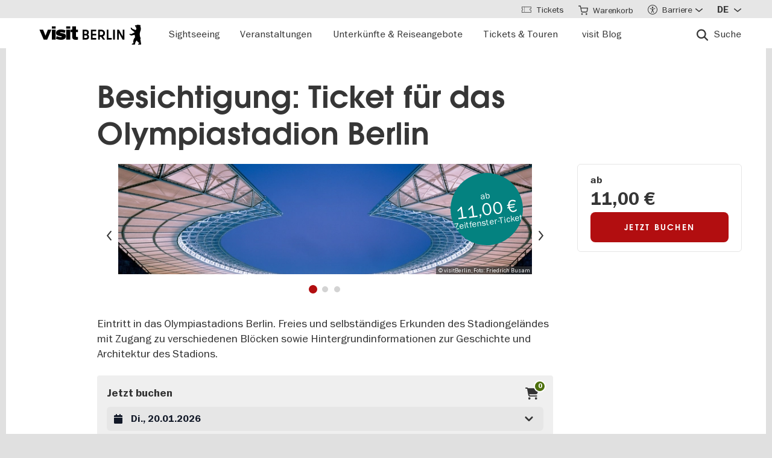

--- FILE ---
content_type: text/html; charset=UTF-8
request_url: https://www.visitberlin.de/de/tickets/besichtigung-ticket-fuer-das-olympiastadion-berlin
body_size: 26583
content:
<!doctype html>
<html lang="de" dir="ltr" prefix="og: https://ogp.me/ns#" class="preload">
  <head>
    <meta charset="utf-8" />
<script>window.gdprAppliesGlobally=true;if(!("cmp_id" in window)||window.cmp_id<1){window.cmp_id=0}if(!("cmp_cdid" in window)){window.cmp_cdid="d1a25a3a9125"}if(!("cmp_params" in window)){window.cmp_params=""}if(!("cmp_host" in window)){window.cmp_host="delivery.consentmanager.net"}if(!("cmp_cdn" in window)){window.cmp_cdn="cdn.consentmanager.net"}if(!("cmp_proto" in window)){window.cmp_proto="https:"}if(!("cmp_codesrc" in window)){window.cmp_codesrc="1"}window.cmp_getsupportedLangs=function(){var b=["DE","EN","FR","IT","NO","DA","FI","ES","PT","RO","BG","ET","EL","GA","HR","LV","LT","MT","NL","PL","SV","SK","SL","CS","HU","RU","SR","ZH","TR","UK","AR","BS"];if("cmp_customlanguages" in window){for(var a=0;a<window.cmp_customlanguages.length;a++){b.push(window.cmp_customlanguages[a].l.toUpperCase())}}return b};window.cmp_getRTLLangs=function(){var a=["AR"];if("cmp_customlanguages" in window){for(var b=0;b<window.cmp_customlanguages.length;b++){if("r" in window.cmp_customlanguages[b]&&window.cmp_customlanguages[b].r){a.push(window.cmp_customlanguages[b].l)}}}return a};window.cmp_getlang=function(j){if(typeof(j)!="boolean"){j=true}if(j&&typeof(cmp_getlang.usedlang)=="string"&&cmp_getlang.usedlang!==""){return cmp_getlang.usedlang}var g=window.cmp_getsupportedLangs();var c=[];var f=location.hash;var e=location.search;var a="languages" in navigator?navigator.languages:[];if(f.indexOf("cmplang=")!=-1){c.push(f.substr(f.indexOf("cmplang=")+8,2).toUpperCase())}else{if(e.indexOf("cmplang=")!=-1){c.push(e.substr(e.indexOf("cmplang=")+8,2).toUpperCase())}else{if("cmp_setlang" in window&&window.cmp_setlang!=""){c.push(window.cmp_setlang.toUpperCase())}else{if(a.length>0){for(var d=0;d<a.length;d++){c.push(a[d])}}}}}if("language" in navigator){c.push(navigator.language)}if("userLanguage" in navigator){c.push(navigator.userLanguage)}var h="";for(var d=0;d<c.length;d++){var b=c[d].toUpperCase();if(g.indexOf(b)!=-1){h=b;break}if(b.indexOf("-")!=-1){b=b.substr(0,2)}if(g.indexOf(b)!=-1){h=b;break}}if(h==""&&typeof(cmp_getlang.defaultlang)=="string"&&cmp_getlang.defaultlang!==""){return cmp_getlang.defaultlang}else{if(h==""){h="EN"}}h=h.toUpperCase();return h};(function(){var n=document;var p=window;var f="";var b="_en";if("cmp_getlang" in p){f=p.cmp_getlang().toLowerCase();if("cmp_customlanguages" in p){for(var h=0;h<p.cmp_customlanguages.length;h++){if(p.cmp_customlanguages[h].l.toUpperCase()==f.toUpperCase()){f="en";break}}}b="_"+f}function g(e,d){var l="";e+="=";var i=e.length;if(location.hash.indexOf(e)!=-1){l=location.hash.substr(location.hash.indexOf(e)+i,9999)}else{if(location.search.indexOf(e)!=-1){l=location.search.substr(location.search.indexOf(e)+i,9999)}else{return d}}if(l.indexOf("&")!=-1){l=l.substr(0,l.indexOf("&"))}return l}var j=("cmp_proto" in p)?p.cmp_proto:"https:";if(j!="http:"&&j!="https:"){j="https:"}var k=("cmp_ref" in p)?p.cmp_ref:location.href;var q=n.createElement("script");q.setAttribute("data-cmp-ab","1");var c=g("cmpdesign","");var a=g("cmpregulationkey","");var o=g("cmpatt","");q.src=j+"//"+p.cmp_host+"/delivery/cmp.php?"+("cmp_id" in p&&p.cmp_id>0?"id="+p.cmp_id:"")+("cmp_cdid" in p?"cdid="+p.cmp_cdid:"")+"&h="+encodeURIComponent(k)+(c!=""?"&cmpdesign="+encodeURIComponent(c):"")+(a!=""?"&cmpregulationkey="+encodeURIComponent(a):"")+(o!=""?"&cmatt="+encodeURIComponent(o):"")+("cmp_params" in p?"&"+p.cmp_params:"")+(n.cookie.length>0?"&__cmpfcc=1":"")+"&l="+f.toLowerCase()+"&o="+(new Date()).getTime();q.type="text/javascript";q.async=true;if(n.currentScript&&n.currentScript.parentElement){n.currentScript.parentElement.appendChild(q)}else{if(n.body){n.body.appendChild(q)}else{var m=n.getElementsByTagName("body");if(m.length==0){m=n.getElementsByTagName("div")}if(m.length==0){m=n.getElementsByTagName("span")}if(m.length==0){m=n.getElementsByTagName("ins")}if(m.length==0){m=n.getElementsByTagName("script")}if(m.length==0){m=n.getElementsByTagName("head")}if(m.length>0){m[0].appendChild(q)}}}var q=n.createElement("script");q.src=j+"//"+p.cmp_cdn+"/delivery/js/cmp"+b+".min.js";q.type="text/javascript";q.setAttribute("data-cmp-ab","1");q.async=true;if(n.currentScript&&n.currentScript.parentElement){n.currentScript.parentElement.appendChild(q)}else{if(n.body){n.body.appendChild(q)}else{var m=n.getElementsByTagName("body");if(m.length==0){m=n.getElementsByTagName("div")}if(m.length==0){m=n.getElementsByTagName("span")}if(m.length==0){m=n.getElementsByTagName("ins")}if(m.length==0){m=n.getElementsByTagName("script")}if(m.length==0){m=n.getElementsByTagName("head")}if(m.length>0){m[0].appendChild(q)}}}})();window.cmp_addFrame=function(b){if(!window.frames[b]){if(document.body){var a=document.createElement("iframe");a.style.cssText="display:none";if("cmp_cdn" in window&&"cmp_ultrablocking" in window&&window.cmp_ultrablocking>0){a.src="//"+window.cmp_cdn+"/delivery/empty.html"}a.name=b;document.body.appendChild(a)}else{window.setTimeout(window.cmp_addFrame,10,b)}}};window.cmp_rc=function(h){var b=document.cookie;var f="";var d=0;while(b!=""&&d<100){d++;while(b.substr(0,1)==" "){b=b.substr(1,b.length)}var g=b.substring(0,b.indexOf("="));if(b.indexOf(";")!=-1){var c=b.substring(b.indexOf("=")+1,b.indexOf(";"))}else{var c=b.substr(b.indexOf("=")+1,b.length)}if(h==g){f=c}var e=b.indexOf(";")+1;if(e==0){e=b.length}b=b.substring(e,b.length)}return(f)};window.cmp_stub=function(){var a=arguments;__cmp.a=__cmp.a||[];if(!a.length){return __cmp.a}else{if(a[0]==="ping"){if(a[1]===2){a[2]({gdprApplies:gdprAppliesGlobally,cmpLoaded:false,cmpStatus:"stub",displayStatus:"hidden",apiVersion:"2.0",cmpId:31},true)}else{a[2](false,true)}}else{if(a[0]==="getUSPData"){a[2]({version:1,uspString:window.cmp_rc("")},true)}else{if(a[0]==="getTCData"){__cmp.a.push([].slice.apply(a))}else{if(a[0]==="addEventListener"||a[0]==="removeEventListener"){__cmp.a.push([].slice.apply(a))}else{if(a.length==4&&a[3]===false){a[2]({},false)}else{__cmp.a.push([].slice.apply(a))}}}}}}};window.cmp_msghandler=function(d){var a=typeof d.data==="string";try{var c=a?JSON.parse(d.data):d.data}catch(f){var c=null}if(typeof(c)==="object"&&c!==null&&"__cmpCall" in c){var b=c.__cmpCall;window.__cmp(b.command,b.parameter,function(h,g){var e={__cmpReturn:{returnValue:h,success:g,callId:b.callId}};d.source.postMessage(a?JSON.stringify(e):e,"*")})}if(typeof(c)==="object"&&c!==null&&"__uspapiCall" in c){var b=c.__uspapiCall;window.__uspapi(b.command,b.version,function(h,g){var e={__uspapiReturn:{returnValue:h,success:g,callId:b.callId}};d.source.postMessage(a?JSON.stringify(e):e,"*")})}if(typeof(c)==="object"&&c!==null&&"__tcfapiCall" in c){var b=c.__tcfapiCall;window.__tcfapi(b.command,b.version,function(h,g){var e={__tcfapiReturn:{returnValue:h,success:g,callId:b.callId}};d.source.postMessage(a?JSON.stringify(e):e,"*")},b.parameter)}};window.cmp_setStub=function(a){if(!(a in window)||(typeof(window[a])!=="function"&&typeof(window[a])!=="object"&&(typeof(window[a])==="undefined"||window[a]!==null))){window[a]=window.cmp_stub;window[a].msgHandler=window.cmp_msghandler;window.addEventListener("message",window.cmp_msghandler,false)}};window.cmp_addFrame("__cmpLocator");if(!("cmp_disableusp" in window)||!window.cmp_disableusp){window.cmp_addFrame("__uspapiLocator")}if(!("cmp_disabletcf" in window)||!window.cmp_disabletcf){window.cmp_addFrame("__tcfapiLocator")}window.cmp_setStub("__cmp");if(!("cmp_disabletcf" in window)||!window.cmp_disabletcf){window.cmp_setStub("__tcfapi")}if(!("cmp_disableusp" in window)||!window.cmp_disableusp){window.cmp_setStub("__uspapi")};</script><script data-cmp-vendor="s974" type="text/plain" class="cmplazyload">var _paq = _paq || [];(function(){var u=(("https:" == document.location.protocol) ? "https://piwik.visitberlin.de/" : "https://piwik.visitberlin.de/");_paq.push(["setSiteId", "2"]);_paq.push(["setTrackerUrl", u+"matomo.php"]);_paq.push(["setDoNotTrack", 1]);_paq.push(["disableCookies"]);if (!window.matomo_search_results_active) {_paq.push(["trackPageView"]);}_paq.push(["setIgnoreClasses", ["no-tracking","colorbox"]]);_paq.push(["enableLinkTracking"]);var d=document,g=d.createElement("script"),s=d.getElementsByTagName("script")[0];g.type="text/javascript";g.defer=true;g.async=true;g.src=u+"matomo.js";s.parentNode.insertBefore(g,s);})();</script>
<meta name="description" content="Olympiastadion Berlin ★ Eintritt zur Besichtigung ★ Erkunden Sie das Stadiongeläde ✓ Der perfekte Blick auf das Spielfeld ✓ Jetzt Tickets buchen" />
<meta name="robots" content="max-image-preview:large" />
<meta property="og:title" content="Besichtigung: Ticket für das Olympiastadion Berlin" />
<meta property="og:description" content="Erkunden Sie das weltberühmte Stadion" />
<meta property="og:image" content="https://www.visitberlin.de/system/files/styles/visitberlin_hero_visitberlin_desktop_2x/private/image/OlympiastadionTouren_112025_11_c_FriedrichBusam_web.jpg.webp?itok=Vs97hjYM" />
<meta name="twitter:card" content="summary_large_image" />
<meta name="twitter:description" content="Erkunden Sie das weltberühmte Stadion" />
<meta name="twitter:site" content="@visitberlin" />
<meta name="twitter:title" content="Besichtigung: Ticket für das Olympiastadion Berlin" />
<meta name="twitter:image" content="https://www.visitberlin.de/system/files/styles/visitberlin_hero_visitberlin_desktop_2x/private/image/OlympiastadionTouren_112025_11_c_FriedrichBusam_web.jpg.webp?itok=Vs97hjYM" />
<meta name="Generator" content="Drupal 10 (https://www.drupal.org)" />
<meta name="MobileOptimized" content="width" />
<meta name="HandheldFriendly" content="true" />
<meta name="viewport" content="width=device-width, initial-scale=1.0" />
<!-- Google Tag Manager -->
<script data-cmp-vendor="s905" type="text/plain" class="cmplazyload">(function(w,d,s,l,i){w[l]=w[l]||[];w[l].push({'gtm.start':new Date().getTime(),event:'gtm.js'});var f=d.getElementsByTagName(s)[0],j=d.createElement(s),dl=l!='dataLayer'?'&l='+l:'';j.async=true;j.src='https://www.googletagmanager.com/gtm.js?id='+i+dl;f.parentNode.insertBefore(j,f);})(window,document,'script','dataLayer','GTM-PGZDW7');</script>
<!-- End Google Tag Manager -->

<!-- TIKTOK -->
<script data-cmp-vendor="s2536" data-cmp-ab="1" data-cmp-hide="1" type="text/plain" class="cmplazyload" >
!function (w, d, t) {
  w.TiktokAnalyticsObject=t;var ttq=w[t]=w[t]||[];ttq.methods=["page","track","identify","instances","debug","on","off","once","ready","alias","group","enableCookie","disableCookie"],ttq.setAndDefer=function(t,e){t[e]=function(){t.push([e].concat(Array.prototype.slice.call(arguments,0)))}};for(var i=0;i<ttq.methods.length;i++)ttq.setAndDefer(ttq,ttq.methods[i]);ttq.instance=function(t){for(var e=ttq._i[t]||[],n=0;n<ttq.methods.length;n++)ttq.setAndDefer(e,ttq.methods[n]);return e},ttq.load=function(e,n){var i="https://analytics.tiktok.com/i18n/pixel/events.js";ttq._i=ttq._i||{},ttq._i[e]=[],ttq._i[e]._u=i,ttq._t=ttq._t||{},ttq._t[e]=+new Date,ttq._o=ttq._o||{},ttq._o[e]=n||{};var o=document.createElement("script");o.type="text/javascript",o.async=!0,o.src=i+"?sdkid="+e+"&lib="+t;var a=document.getElementsByTagName("script")[0];a.parentNode.insertBefore(o,a)};

  ttq.load('C9V5ILJC77U4F2PS591G');
  ttq.page();
}(window, document, 'ttq');
</script>
<script type="application/ld+json">{
    "@context": "https://schema.org",
    "@graph": [
        {
            "@type": "Product",
            "name": "Besichtigung: Ticket für das Olympiastadion Berlin",
            "sku": "BTM00020101338942753",
            "description": "Eintritt in das Olympiastadions Berlin. Freies und selbständiges Erkunden des Stadiongeländes mit Zugang zu verschiedenen Blöcken sowie Hintergrundinformationen zur Geschichte und Architektur des Stadions.",
            "offers": {
                "@type": "AggregateOffer",
                "lowPrice": "11",
                "priceCurrency": "EUR",
                "url": "https://www.visitberlin.de/de/tickets/besichtigung-ticket-fuer-das-olympiastadion-berlin",
                "availability": "https://schema.org/InStock"
            }
        }
    ]
}</script>
<meta name="format-detection" content="telephone=no" />
<link rel="alternate" hreflang="de" href="https://www.visitberlin.de/de/tickets/besichtigung-ticket-fuer-das-olympiastadion-berlin" />
<link rel="alternate" hreflang="en" href="https://www.visitberlin.de/en/tickets/ticket-visit-olympic-stadium-berlin" />
<link rel="alternate" hreflang="fr" href="https://www.visitberlin.de/fr/tickets/visite-billet-pour-le-stade-olympique-de-berlin" />
<link rel="alternate" hreflang="it" href="https://www.visitberlin.de/it/tickets/visita-turistica-biglietto-lo-stadio-olimpico-di-berlino" />
<link rel="alternate" hreflang="es" href="https://www.visitberlin.de/es/tickets/visita-turistica-entrada-para-el-estadio-olimpico-de-berlin" />
<link rel="canonical" href="https://www.visitberlin.de/de/tickets/besichtigung-ticket-fuer-das-olympiastadion-berlin" />
<link rel="shortlink" href="https://www.visitberlin.de/de/node/1857644" />
<link rel="revision" href="https://www.visitberlin.de/de/tickets/besichtigung-ticket-fuer-das-olympiastadion-berlin" />
<link rel="alternate" hreflang="x-default" href="https://www.visitberlin.de/en/tickets/ticket-visit-olympic-stadium-berlin" />

    <title>Besichtigung: Ticket für das Olympiastadion Berlin | visitBerlin.de</title>
    <link rel="stylesheet" media="all" href="/sites/default/files/css/css_oBJq81prVAp-G82-8jZtIghG09ybPmIcgqfAVO-XCD8.css?delta=0&amp;language=de&amp;theme=visitberlin&amp;include=[base64]" />
<link rel="stylesheet" media="all" href="/sites/default/files/css/css_O5qHptXb7mh2UiQQxSB91M5D8wr01P5GKTTmE12ZB1U.css?delta=1&amp;language=de&amp;theme=visitberlin&amp;include=[base64]" />
<link rel="stylesheet" media="all" href="/sites/default/files/css/css_D-2D-gq_HjPJ4pe7PR2iZH5q2ZwPBP4Z5in3_tfcE8Q.css?delta=2&amp;language=de&amp;theme=visitberlin&amp;include=[base64]" />

    

    <script type='text/javascript'>
      /* <![CDATA[ */
      var drupal_env = {"templateUrl":"/themes/custom/visitberlin"};
      /* ]]> */
    </script>

    <!--Favicons-->
      <link rel="apple-touch-icon" sizes="180x180" href="/themes/custom/visitberlin/static/apple-touch-icon.png?v=8">
      <link rel="icon" type="image/png" sizes="32x32" href="/themes/custom/visitberlin/static/favicon-32x32.png?v=8" media="(prefers-color-scheme: light)"/>
      <link rel="icon" type="image/png" sizes="32x32" href="/themes/custom/visitberlin/static/favicon-32x32-dark.png?v=8" media="(prefers-color-scheme: dark)" />
      <link rel="icon" type="image/png" sizes="192x192" href="/themes/custom/visitberlin/static/android-chrome-192x192.png?v=8" media="(prefers-color-scheme: light)"/>
      <link rel="icon" type="image/png" sizes="192x192" href="/themes/custom/visitberlin/static/android-chrome-192x192-dark.png?v=8" media="(prefers-color-scheme: dark)" />
      <link rel="icon" type="image/png" sizes="16x16" href="/themes/custom/visitberlin/static/favicon-16x16.png?v=8" media="(prefers-color-scheme: light)"/>
      <link rel="icon" type="image/png" sizes="16x16" href="/themes/custom/visitberlin/static/favicon-16x16-dark.png?v=8" media="(prefers-color-scheme: dark)" />

      <link rel="manifest" href="/themes/custom/visitberlin/static/site.webmanifest?v=8">
      <link rel="mask-icon" href="/themes/custom/visitberlin/static/safari-pinned-tab.svg?v=8" color="#000000">

      <link rel="shortcut icon" href="/themes/custom/visitberlin/static/favicon.ico?v=8" media="(prefers-color-scheme: light)"/>
      <link rel="shortcut icon" href="/themes/custom/visitberlin/static/favicon-dark.ico?v=8" media="(prefers-color-scheme: dark)" />

      <meta name="apple-mobile-web-app-title" content="visitBerlin">
      <meta name="application-name" content="visitBerlin">
      <meta name="msapplication-TileColor" content="#b20e10">
      <meta name="msapplication-TileImage" content="/themes/custom/visitberlin/static/mstile-144x144.png?v=8">
      <meta name="msapplication-config" content="/themes/custom/visitberlin/static/browserconfig.xml?v=8">
      <meta name="theme-color" content="#ffffff">
      </head>
  <body>
    <div class="site">
            <a id="top" href="#main-content" class="visually-hidden focusable">
        Direkt zum Inhalt
      </a>
      
        <div class="dialog-off-canvas-main-canvas" data-off-canvas-main-canvas>
    
    
<header class="site-header" aria-label="Navigation elements of the page">
        <div class="site-header__main">
      <div class="l-container">
        <div class="site-header__inner">
          
<a href="/de" aria-label="Logo of visitBerlin with link to the homepage" title="Startseite" rel="home" class="site-header__logo">
  <svg xmlns="http://www.w3.org/2000/svg" viewBox="0 0 167.94418 31.85409" aria-hidden="true" class="site-logo">
    <path id="berlin-bear" d="M 71.600692,23.641091 V 8.2310906 c 0,-0.173 0.086,-0.259 0.259,-0.259 h 5.209 c 3.091,0 4.776,1.859 4.776,4.3010004 0,1.47 -0.67,2.572 -1.707,3.263 -0.065,0.043 -0.108,0.086 -0.108,0.151 0,0.065 0.022,0.108 0.108,0.151 1.21,0.67 2.01,1.923 2.01,3.588 0,2.55 -1.686,4.474 -4.863,4.474 h -5.425 c -0.173,0 -0.259,-0.086 -0.259,-0.259 z m 7.327,-11.044 c 0,-1.189 -0.778,-1.988 -2.226,-1.988 h -2.183 c -0.086,0 -0.13,0.043 -0.13,0.13 v 3.696 c 0,0.086 0.043,0.13 0.13,0.13 h 2.183 c 1.448,0 2.226,-0.778 2.226,-1.967 z m 0.302,6.614 c 0,-1.21 -0.821,-2.053 -2.291,-2.053 h -2.421 c -0.086,0 -0.13,0.043 -0.13,0.13 v 3.847 c 0,0.086 0.043,0.13 0.13,0.13 h 2.421 c 1.47,0 2.291,-0.843 2.291,-2.053 z m 5.879,4.43 V 8.2310906 c 0,-0.173 0.086,-0.259 0.259,-0.259 h 8.299 c 0.173,0 0.259,0.086 0.259,0.259 v 2.1180004 c 0,0.173 -0.086,0.259 -0.259,0.259 h -5.641 c -0.086,0 -0.13,0.043 -0.13,0.13 v 3.674 c 0,0.086 0.043,0.13 0.13,0.13 h 5.641 c 0.173,0 0.259,0.086 0.259,0.259 v 2.096 c 0,0.173 -0.086,0.259 -0.259,0.259 h -5.641 c -0.086,0 -0.13,0.043 -0.13,0.13 v 3.847 c 0,0.086 0.043,0.13 0.13,0.13 h 5.641 c 0.173,0 0.259,0.086 0.259,0.259 v 2.118 c 0,0.173 -0.086,0.259 -0.259,0.259 h -8.299 c -0.173,0 -0.259,-0.086 -0.259,-0.259 z m 12.06,0 V 8.2310906 c 0,-0.173 0.086,-0.259 0.259,-0.259 h 4.883998 c 3.436,0 6.095,2.0960004 6.095,5.6410004 0,2.507 -1.318,4.258 -3.328,5.057 -0.151,0.065 -0.173,0.173 -0.086,0.303 l 3.415,4.582 c 0.13,0.195 0.065,0.346 -0.173,0.346 h -2.723 c -0.281,0 -0.367,-0.065 -0.54,-0.303 l -2.939,-4.106 c -0.13,-0.195 -0.216,-0.238 -0.432,-0.238 h -1.534 c -0.086,0 -0.129998,0.043 -0.129998,0.13 v 4.258 c 0,0.173 -0.086,0.259 -0.259,0.259 h -2.248 c -0.173,0 -0.259,-0.086 -0.259,-0.259 z m 8.319998,-10.028 c 0,-2.032 -1.47,-3.004 -3.35,-3.004 h -2.075 c -0.086,0 -0.129998,0.043 -0.129998,0.13 v 5.749 c 0,0.086 0.043,0.13 0.129998,0.13 h 2.075 c 1.88,0 3.35,-0.973 3.35,-3.004 z m 5.792,10.028 V 8.2310906 c 0,-0.173 0.086,-0.259 0.259,-0.259 h 2.248 c 0.173,0 0.259,0.086 0.259,0.259 V 21.134091 c 0,0.086 0.043,0.13 0.13,0.13 h 5.1 c 0.173,0 0.281,0.108 0.281,0.281 v 2.075 c 0,0.173 -0.108,0.281 -0.281,0.281 h -7.737 c -0.173,0 -0.259,-0.086 -0.259,-0.259 z m 10.569,0 V 8.2310906 c 0,-0.173 0.086,-0.259 0.259,-0.259 h 2.248 c 0.173,0 0.259,0.086 0.259,0.259 V 23.641091 c 0,0.173 -0.086,0.259 -0.259,0.259 h -2.248 c -0.173,0 -0.259,-0.086 -0.259,-0.259 z m 6.527,0 V 8.2310906 c 0,-0.173 0.086,-0.259 0.259,-0.259 h 2.485 c 0.238,0 0.389,0.065 0.519,0.303 l 5.922,10.4390004 c 0.043,0.086 0.065,0.108 0.108,0.108 0.043,0 0.065,-0.043 0.065,-0.086 V 8.2320906 c 0,-0.173 0.086,-0.259 0.259,-0.259 h 2.248 c 0.173,0 0.259,0.086 0.259,0.259 V 23.642091 c 0,0.173 -0.086,0.259 -0.259,0.259 h -2.464 c -0.259,0 -0.389,-0.065 -0.519,-0.303 l -5.922,-10.439 c -0.043,-0.086 -0.065,-0.108 -0.108,-0.108 -0.043,0 -0.065,0.043 -0.065,0.086 v 10.504 c 0,0.173 -0.086,0.259 -0.259,0.259 h -2.269 c -0.173,0 -0.259,-0.086 -0.259,-0.259 z m 39.55,7.651 c -0.065,0.367 -0.346,0.562 -0.756,0.562 h -4.366 c 0,-1.448 1.232,-1.967 2.68,-2.075 -1.967,-1.232 -3.501,-2.68 -4.863,-4.517 -0.648,0.692 -1.254,1.491 -1.707,2.377 -0.756,1.47 -0.908,2.485 -1.016,3.307 -0.043,0.346 -0.151,0.908 -0.908,0.908 h -4.409 c 0,-1.513 1.254,-2.01 2.853,-2.096 -0.259,-0.973 -0.389,-1.88 -0.389,-2.766 0,-2.269 0.929,-4.992 2.961,-6.938 -0.346,-1.297 -0.584,-2.572 -0.67,-3.869 l -5.49,1.102 c -0.24948,0.06573 -0.51498,0.02672 -0.735,-0.108 -0.81855,-0.51313 -1.64704,-1.010224 -2.485,-1.491 -0.195,-0.108 -0.216,-0.303 -0.022,-0.497 l 0.108,-0.108 c 0.238,-0.238 0.648,-0.411 1.145,-0.411 0.259,0 0.54,0.065 0.886,0.195 0.432,0.151 0.756,0.259 1.059,0.108 l 5.662,-2.831 -5.381,-4.0630004 c -0.12477,-0.112924 -0.22105,-0.253758 -0.281,-0.411 -0.31812,-0.73691 -0.67153,-1.458078 -1.059,-2.161 -0.0789,-0.130806 -0.12361,-0.279371 -0.13,-0.432 0,-0.346 0.346,-0.367 0.67,-0.367 0.497,0 1.145,0.065 1.513,0.67 l 0.519,0.886 c 0.10063,0.179226 0.26147,0.317035 0.454,0.389 l 5.252,1.945 c 0.022,-0.108 0.108,-0.216 0.195,-0.324 0.735,-0.886 1.081,-1.491 1.081,-1.988 0,-0.67 -0.627,-0.886 -0.951,-0.994 l -0.108,-0.043 c -0.324,-0.13 -0.324,-0.475 -0.324,-0.735 0,-0.065 0.13,-0.086 0.411,-0.13 0.67,-0.108 0.843,-0.54 0.843,-0.886 0,-0.151 -0.043,-0.324 -0.151,-0.324 -0.086,0 -0.195,0.13 -0.454,0.13 -0.195,0 -0.324,-0.065 -0.432,-0.065 -0.086,0 -0.151,0.043 -0.195,0.173 -0.022,0.065 -0.043,0.13 -0.108,0.13 -0.13,0 -0.281,-0.216 -0.389,-0.475 -0.0323,-0.07122 -0.0848,-0.131376 -0.151,-0.173 -0.216,-0.13 -0.324,-0.367 -0.346,-0.605 l -0.108,-0.951 c -0.022,-0.259 0.151,-0.34599997 0.367,-0.34599997 h 0.648 c 0.454,0 0.864,-0.043 1.254,-0.151 0.75902,-0.5535583 1.67559,-0.8490346 2.615,-0.843000001651 0.973,0 1.794,0.324000001651 2.226,0.648000001651 0.195,-0.173 0.432,-0.303 0.756,-0.303 0.605,0 1.232,0.562 1.232,1.31799997 0,0.303 -0.108,0.605 -0.324,0.843 0.627,1.232 0.886,2.831 0.886,3.998 0,3.393 -1.772,4.6250004 -1.772,8.6450004 0,2.248 0.389,4.495 1.405,6.268 0.086,0.151 0.13,0.238 0.13,0.389 0,0.238 -0.151,0.432 -0.475,0.497 l -0.195,0.043 1.34,8.558 c 0.022,0.13 0.022,0.238 0,0.389 z"/>
    <path id="visit-v-200" d="M 1.4746139,7.9570319 9.2285203,23.875 H 11.302739 L 19.056645,7.9570319 h -2.3125 L 10.298833,21.550782 3.8496141,7.9570319 Z"/>
    <path id="visit-i1-200" d="m 22.899842,2.5566857 v 3.6940385 h 2.052462 V 2.5566857 Z m 0,5.4004911 V 23.875554 h 2.052462 V 7.9571768 Z"/>
    <path id="visit-s-200" d="m 35.341804,7.6757817 c -1.267153,0 -2.397069,0.1739466 -3.390626,0.5195308 -0.993546,0.3311841 -1.772421,0.8420362 -2.333987,1.5332035 -0.561577,0.676767 -0.841796,1.503268 -0.841796,2.482421 0,1.06555 0.317593,1.903042 0.95117,2.507813 0.64797,0.590372 1.433911,1.021336 2.355467,1.294922 0.935961,0.259187 2.113529,0.487862 3.539065,0.689453 1.353537,0.20159 2.379142,0.389708 3.070315,0.5625 0.691162,0.158393 1.244535,0.412229 1.662111,0.757812 0.417586,0.331186 0.625,0.813697 0.625,1.447266 10e-6,1.108747 -0.452212,1.890785 -1.359375,2.351563 -0.892748,0.460777 -2.154123,0.693359 -3.781255,0.693359 -1.108739,0 -2.257972,-0.138523 -3.453124,-0.41211 -1.195143,-0.287985 -2.31285,-0.65323 -3.349608,-1.099609 l -0.648433,1.597657 c 1.180738,0.475176 2.397653,0.856545 3.650381,1.144531 1.267143,0.273587 2.59937,0.410156 3.996099,0.410156 2.159901,0 3.866391,-0.402624 5.11914,-1.208984 1.252748,-0.806362 1.878906,-2.002014 1.878906,-3.585938 0,-1.036751 -0.296344,-1.84395 -0.886719,-2.419922 -0.590374,-0.590371 -1.351151,-1.01425 -2.287111,-1.273437 -0.921556,-0.273587 -2.168749,-0.525471 -3.738275,-0.75586 C 34.736814,14.69612 33.700941,14.508001 33.009769,14.34961 32.333001,14.176818 31.798934,13.917849 31.410156,13.572266 31.021388,13.226683 30.826174,12.73 30.826174,12.082031 c 0,-0.979153 0.411667,-1.683254 1.232425,-2.1152344 0.835163,-0.4319781 1.995397,-0.6484373 3.47852,-0.6484373 1.022344,0 2.121993,0.1436548 3.302732,0.431641 1.180748,0.2735857 2.275254,0.6336987 3.283204,1.0800787 L 42.750008,9.2304685 C 41.598068,8.7552923 40.395316,8.3829616 39.142587,8.1093754 37.904243,7.8213893 36.637734,7.6757817 35.341804,7.6757817 Z"/>
    <path id="visit-i2-200" d="m 46.682057,2.5566857 v 3.6940385 h 2.050497 V 2.5566857 Z m 0,5.4004911 V 23.875554 h 2.050497 V 7.9571768 Z"/>
    <path id="visit-t-200" d="m 56.402348,2.5566404 v 5.4003905 h -4.148434 v 1.5546877 h 4.148434 V 20.160156 c 0,1.353535 0.416801,2.361069 1.251953,3.023437 0.849556,0.647969 1.96532,0.972657 3.347655,0.972657 0.518384,0 0.958367,-0.02126 1.318357,-0.06445 0.35998,-0.0432 0.769705,-0.116003 1.230473,-0.216797 v -1.597656 c -0.71996,0.172792 -1.503958,0.259766 -2.353515,0.259766 -0.835152,0 -1.5058,-0.20229 -2.009771,-0.605469 -0.489576,-0.417583 -0.734374,-1.109467 -0.734374,-2.074219 V 9.5117186 h 5.09766 V 7.9570309 h -5.09766 V 2.5566404 Z"/>
    <animate id="visit_v_anim" href="#visit-v-200" attributeName="d" repeatCount="2" fill="freeze" calcMode="spline" keyTimes="0;0.5;1" keySplines="0.4 0 0.6 1;0.4 0 0.6 1"
      begin="0s"
      end="visit_v_anim.begin + 4.95s"
      dur="3.3s"
      values="M 1.4746139,7.9570319 9.2285203,23.875 H 11.302739 L 19.056645,7.9570319 h -2.3125 L 10.298833,21.550782 3.8496141,7.9570319 Z;M 0,7.9589848 6.7402429,23.878906 H 13.781257 L 20.519535,7.9589848 H 13.392581 L 10.367193,16.238281 7.3437592,7.9589848 Z;M 1.4746139,7.9570319 9.2285203,23.875 H 11.302739 L 19.056645,7.9570319 h -2.3125 L 10.298833,21.550782 3.8496141,7.9570319 Z"></animate>
    <animate id="visit_i1_anim" href="#visit-i1-200" attributeName="d"  repeatCount="2" fill="freeze" calcMode="spline" keyTimes="0;0.5;1" keySplines="0.4 0 0.6 1;0.4 0 0.6 1"
      begin="visit_v_anim.begin + 0.25s"
      end="visit_i1_anim.begin + 5.4s"
      dur="3.3s"
      values="m 22.899842,2.5566857 v 3.6940385 h 2.052462 V 2.5566857 Z m 0,5.4004911 V 23.875554 h 2.052462 V 7.9571768 Z;m 20.520669,2.5588758 v 3.6940148 h 6.802684 V 2.5588758 Z m 0,5.4006183 V 23.878564 h 6.802684 V 7.9594941 Z;m 22.899842,2.5566857 v 3.6940385 h 2.052462 V 2.5566857 Z m 0,5.4004911 V 23.875554 h 2.052462 V 7.9571768 Z"></animate>
    <animate id="visit_s_anim" href="#visit-s-200" attributeName="d"  repeatCount="2" fill="freeze" calcMode="spline" keyTimes="0;0.5;1" keySplines="0.4 0 0.6 1;0.4 0 0.6 1"
      begin="visit_i1_anim.begin + 0.25s"
      end="visit_s_anim.begin + 5.8s"
      dur="3.3s"
      values="m 35.341804,7.6757817 c -1.267153,0 -2.397069,0.1739466 -3.390626,0.5195308 -0.993546,0.3311841 -1.772421,0.8420362 -2.333987,1.5332035 -0.561577,0.676767 -0.841796,1.503268 -0.841796,2.482421 0,1.06555 0.317593,1.903042 0.95117,2.507813 0.64797,0.590372 1.433911,1.021336 2.355467,1.294922 0.935961,0.259187 2.113529,0.487862 3.539065,0.689453 1.353537,0.20159 2.379142,0.389708 3.070315,0.5625 0.691162,0.158393 1.244535,0.412229 1.662111,0.757812 0.417586,0.331186 0.625,0.813697 0.625,1.447266 10e-6,1.108747 -0.452212,1.890785 -1.359375,2.351563 -0.892748,0.460777 -2.154123,0.693359 -3.781255,0.693359 -1.108739,0 -2.257972,-0.138523 -3.453124,-0.41211 -1.195143,-0.287985 -2.31285,-0.65323 -3.349608,-1.099609 l -0.648433,1.597657 c 1.180738,0.475176 2.397653,0.856545 3.650381,1.144531 1.267143,0.273587 2.59937,0.410156 3.996099,0.410156 2.159901,0 3.866391,-0.402624 5.11914,-1.208984 1.252748,-0.806362 1.878906,-2.002014 1.878906,-3.585938 0,-1.036751 -0.296344,-1.84395 -0.886719,-2.419922 -0.590374,-0.590371 -1.351151,-1.01425 -2.287111,-1.273437 -0.921556,-0.273587 -2.168749,-0.525471 -3.738275,-0.75586 C 34.736814,14.69612 33.700941,14.508001 33.009769,14.34961 32.333001,14.176818 31.798934,13.917849 31.410156,13.572266 31.021388,13.226683 30.826174,12.73 30.826174,12.082031 c 0,-0.979153 0.411667,-1.683254 1.232425,-2.1152344 0.835163,-0.4319781 1.995397,-0.6484373 3.47852,-0.6484373 1.022344,0 2.121993,0.1436548 3.302732,0.431641 1.180748,0.2735857 2.275254,0.6336987 3.283204,1.0800787 L 42.750008,9.2304685 C 41.598068,8.7552923 40.395316,8.3829616 39.142587,8.1093754 37.904243,7.8213893 36.637734,7.6757817 35.341804,7.6757817 Z;m 35.574224,7.6777347 c -1.641584,0 -3.058719,0.2306103 -4.253906,0.6914057 -1.180788,0.4463958 -2.089065,1.0866838 -2.722652,1.9218756 -0.633598,0.835192 -0.949222,1.821395 -0.949222,2.958984 0,1.166388 0.331743,2.088832 0.994136,2.765625 0.662403,0.676793 1.495917,1.173437 2.503914,1.490235 1.007987,0.302396 2.269269,0.56843 3.781244,0.798828 0.6192,0.0864 1.064301,0.166281 1.337887,0.238281 0.287993,0.0576 0.504444,0.137482 0.648441,0.238281 0.143996,0.0864 0.216794,0.208789 0.216794,0.367187 0,0.215998 -0.115302,0.38798 -0.345695,0.517578 -0.216005,0.1152 -0.547748,0.173829 -0.994146,0.173829 -1.05119,0 -2.138536,-0.12239 -3.261714,-0.367187 -1.123198,-0.244798 -2.368351,-0.656429 -3.73633,-1.232422 l -1.251957,4.277344 c 0.907183,0.431995 2.145259,0.813334 3.714845,1.14453 1.569586,0.331198 3.174822,0.496094 4.816406,0.496094 2.577573,0 4.535814,-0.517898 5.874998,-1.554687 1.35359,-1.05119 2.029298,-2.491531 2.029298,-4.320313 0,-1.180787 -0.322702,-2.094194 -0.970697,-2.742187 -0.647995,-0.647993 -1.462221,-1.109216 -2.441413,-1.382813 -0.979192,-0.273597 -2.30423,-0.539631 -3.97461,-0.798828 -0.604792,-0.08641 -1.049884,-0.1592 -1.337887,-0.216797 -0.287993,-0.072 -0.504434,-0.149929 -0.648441,-0.236328 -0.129599,-0.08639 -0.195309,-0.201704 -0.195309,-0.345703 0,-0.187199 0.101148,-0.325711 0.302735,-0.41211 0.215995,-0.100803 0.569,-0.15039 1.058591,-0.15039 0.820797,0 1.720032,0.09405 2.699224,0.28125 0.993589,0.187198 2.196227,0.52603 3.607419,1.015625 L 43.351563,9.017578 C 42.401177,8.6431816 41.241033,8.3256032 39.873054,8.0664062 38.505066,7.8072081 37.071812,7.6777347 35.574224,7.6777347 Z;m 35.341804,7.6757817 c -1.267153,0 -2.397069,0.1739466 -3.390626,0.5195308 -0.993546,0.3311841 -1.772421,0.8420362 -2.333987,1.5332035 -0.561577,0.676767 -0.841796,1.503268 -0.841796,2.482421 0,1.06555 0.317593,1.903042 0.95117,2.507813 0.64797,0.590372 1.433911,1.021336 2.355467,1.294922 0.935961,0.259187 2.113529,0.487862 3.539065,0.689453 1.353537,0.20159 2.379142,0.389708 3.070315,0.5625 0.691162,0.158393 1.244535,0.412229 1.662111,0.757812 0.417586,0.331186 0.625,0.813697 0.625,1.447266 10e-6,1.108747 -0.452212,1.890785 -1.359375,2.351563 -0.892748,0.460777 -2.154123,0.693359 -3.781255,0.693359 -1.108739,0 -2.257972,-0.138523 -3.453124,-0.41211 -1.195143,-0.287985 -2.31285,-0.65323 -3.349608,-1.099609 l -0.648433,1.597657 c 1.180738,0.475176 2.397653,0.856545 3.650381,1.144531 1.267143,0.273587 2.59937,0.410156 3.996099,0.410156 2.159901,0 3.866391,-0.402624 5.11914,-1.208984 1.252748,-0.806362 1.878906,-2.002014 1.878906,-3.585938 0,-1.036751 -0.296344,-1.84395 -0.886719,-2.419922 -0.590374,-0.590371 -1.351151,-1.01425 -2.287111,-1.273437 -0.921556,-0.273587 -2.168749,-0.525471 -3.738275,-0.75586 C 34.736814,14.69612 33.700941,14.508001 33.009769,14.34961 32.333001,14.176818 31.798934,13.917849 31.410156,13.572266 31.021388,13.226683 30.826174,12.73 30.826174,12.082031 c 0,-0.979153 0.411667,-1.683254 1.232425,-2.1152344 0.835163,-0.4319781 1.995397,-0.6484373 3.47852,-0.6484373 1.022344,0 2.121993,0.1436548 3.302732,0.431641 1.180748,0.2735857 2.275254,0.6336987 3.283204,1.0800787 L 42.750008,9.2304685 C 41.598068,8.7552923 40.395316,8.3829616 39.142587,8.1093754 37.904243,7.8213893 36.637734,7.6757817 35.341804,7.6757817 Z"></animate>
    <animate id="visit_i2_anim" href="#visit-i2-200" attributeName="d" repeatCount="2" fill="freeze" calcMode="spline" keyTimes="0;0.5;1" keySplines="0.4 0 0.6 1;0.4 0 0.6 1"
      begin="visit_s_anim.begin + 0.25s"
      end="visit_i2_anim.begin + 5.94s"
      dur="3.3s"
      values="m 46.682057,2.5566857 v 3.6940385 h 2.050497 V 2.5566857 Z m 0,5.4004911 V 23.875554 h 2.050497 V 7.9571768 Z;m 44.3004,2.5588758 v 3.6940148 h 6.804658 V 2.5588758 Z m 0,5.4006183 V 23.878564 h 6.804658 V 7.9594941 Z;m 46.682057,2.5566857 v 3.6940385 h 2.050497 V 2.5566857 Z m 0,5.4004911 V 23.875554 h 2.050497 V 7.9571768 Z"></animate>
    <animate id="visit_t_anim" href="#visit-t-200" attributeName="d"  repeatCount="2" fill="freeze" calcMode="spline" keyTimes="0;0.5;1" keySplines="0.4 0 0.6 1;0.4 0 0.6 1"
      begin="visit_i2_anim.begin + 0.25s"
      end="visit_t_anim.begin + 6.05s"
      dur="3.3s"
      values="m 56.402348,2.5566404 v 5.4003905 h -4.148434 v 1.5546877 h 4.148434 V 20.160156 c 0,1.353535 0.416801,2.361069 1.251953,3.023437 0.849556,0.647969 1.96532,0.972657 3.347655,0.972657 0.518384,0 0.958367,-0.02126 1.318357,-0.06445 0.35998,-0.0432 0.769705,-0.116003 1.230473,-0.216797 v -1.597656 c -0.71996,0.172792 -1.503958,0.259766 -2.353515,0.259766 -0.835152,0 -1.5058,-0.20229 -2.009771,-0.605469 -0.489576,-0.417583 -0.734374,-1.109467 -0.734374,-2.074219 V 9.5117186 h 5.09766 V 7.9570309 h -5.09766 V 2.5566404 Z;m 54.021492,2.5585933 v 5.4003915 h -2.484373 v 4.3203122 h 2.484373 v 6.826172 c 0,1.756782 0.48955,3.037358 1.468751,3.843749 0.99359,0.806393 2.511852,1.208985 4.556641,1.208985 0.719984,0 1.404732,-0.02125 2.052727,-0.06445 0.647996,-0.0432 1.210354,-0.114045 1.685547,-0.214844 V 19.14844 c -0.446398,0.0864 -0.886356,0.128907 -1.318356,0.128907 -0.547191,0 -0.956876,-0.12239 -1.230472,-0.367188 -0.273596,-0.244797 -0.41015,-0.626136 -0.41015,-1.144531 V 12.2793 h 2.958978 V 7.9589828 H 60.82618 V 2.5585913 Z;m 56.402348,2.5566404 v 5.4003905 h -4.148434 v 1.5546877 h 4.148434 V 20.160156 c 0,1.353535 0.416801,2.361069 1.251953,3.023437 0.849556,0.647969 1.96532,0.972657 3.347655,0.972657 0.518384,0 0.958367,-0.02126 1.318357,-0.06445 0.35998,-0.0432 0.769705,-0.116003 1.230473,-0.216797 v -1.597656 c -0.71996,0.172792 -1.503958,0.259766 -2.353515,0.259766 -0.835152,0 -1.5058,-0.20229 -2.009771,-0.605469 -0.489576,-0.417583 -0.734374,-1.109467 -0.734374,-2.074219 V 9.5117186 h 5.09766 V 7.9570309 h -5.09766 V 2.5566404 Z"></animate>
    <title>visitBerlin.de</title>
    <desc>visitBerlin logo</desc>
  </svg>
</a>
  <div class="site-header__claim">Berlins offizielles Tourismusportal</div>



<div class="site-header__menu js-site-header-menu">
    <button class="site-header__menu-button site-header-button blank-button js-site-header-menu-toggle" type="button" aria-label="Open navigation" aria-pressed="false" aria-controls="site-header__menu-panel" title="Open navigation"><span aria-hidden="true"><svg
		role="img"  class="site-header__menu-button-icon open_icon" ><title>Menü</title><use xlink:href="/themes/custom/visitberlin/build/svg-sprite/icons.svg#vb-menu"></use></svg><svg
		role="img"  class="site-header__menu-button-icon close_icon" ><title>Menü</title><use xlink:href="/themes/custom/visitberlin/build/svg-sprite/icons.svg#vb-close-menu"></use></svg></span><span class="site-header__menu-button-label open_text">Menü</span><span class="site-header__menu-button-label close_text">Schließen</span></button>
  <div id="site-header__menu-panel" class="site-header__menu-panel js-site-header-menu-panel">
                <div class="site-header__search">
        

<div id="site-search" class="w21-common-search-block-form site-header__search-form site-search js-modal" data-drupal-selector="w21-common-search-block-form">
  <div class="site-search__panel js-modal-panel">
    <button class="site-search__close-button blank-button modal__close-button js-modal-close" type="button" aria-label="Close search" title="Close search" aria-controls="site-lang"><span class="visually-hidden">Close search</span><span aria-hidden="true"><svg
		role="presentation"  class="site-search__close-button-icon modal__close-button-icon" ><use xlink:href="/themes/custom/visitberlin/build/svg-sprite/icons.svg#vb-close"></use></svg></span></button>    <div class="search-block-form contextual-region" data-drupal-selector="search-block-form" id="block-visitberlin-search" role="search">
      
              <p class="visually-hidden">Suche</p>
            

              <form action="/de/tickets/besichtigung-ticket-fuer-das-olympiastadion-berlin" method="post" id="w21-common-search-block-form" accept-charset="UTF-8" novalidate>
  <div class="js-form-item form-item js-form-type-search-api-autocomplete form-item-keys js-form-item-keys form-no-label">
      <label for="search" class="visually-hidden js-form-required form-required">Suche</label>
        <input class="form-search form-autocomplete js-modal-autofocus form-text required" data-clarity-mask="true" data-drupal-selector="search" data-search-api-autocomplete-search="search" data-autocomplete-path="/de/search_api_autocomplete/search?display=page&amp;filter=keys&amp;" title="Die Begriffe eingeben, nach denen gesucht werden soll." placeholder="Suchbegriffe eingeben…" type="text" id="search" name="keys" value="" size="15" maxlength="128" required="required" aria-required="true" />

        </div>
<input autocomplete="off" data-clarity-mask="true" data-drupal-selector="form-8kzczyno5xuejfx2jamoyupbz9d8fvg4hpzcaxowvpi" type="hidden" name="form_build_id" value="form-8kZCzYno5xuEjFX2jaMoyUpbZ9d8fVG4HpzcAXOwvPI" />
<input data-clarity-mask="true" data-drupal-selector="edit-w21-common-search-block-form" type="hidden" name="form_id" value="w21_common_search_block_form" />
<div data-clarity-mask="true" data-drupal-selector="edit-actions" class="form-actions js-form-wrapper form-wrapper" id="edit-actions"><input data-drupal-selector="edit-submit" type="submit" id="edit-submit" name="op" value="Finden" class="button js-form-submit form-submit" />
</div>

</form>

          </div>
  </div>
</div>

      </div>
                    <div class="site-header__nav">
        <nav id="block-visitberlin-main-menu" class="nav-global js-nav-global" aria-label="Hauptnavigation">
            
  <p class="visually-hidden">Hauptnavigation</p>
  

        
<ul class="nav-global__list js-drilldown">
      <li class="nav-global__item js-nav-global-item js-drilldown__down nav-global__item--has-subnav nav-global__item--mag">


              <button class="nav-global__link accessible_button" aria-expanded="false">
          <span>Sightseeing</span> 		
	<svg
		role="presentation"  class="accessible_button_trigger_icon" ><use xlink:href="/themes/custom/visitberlin/build/svg-sprite/icons.svg#vb-chevron--down"></use></svg>

        </button>
      

              <div aria-hidden="true" class="nav-global__menu nav-global-menu js-nav-global-menu js-datepicker-parent">
          <div class="l-container">
            <div class="nav-global-menu__container">
              <div class="nav-global-menu__panel">
                                <div class="nav-global-menu__nav">
                          <ul class="nav-global-menu__list">
            <li class="nav-global-menu__item">
        <a class="nav-global-menu__link _overview" href="/de/sightseeing-in-berlin" title="Sightseeing">
          Übersicht
        </a>
      </li>
              <li class="nav-global-menu__item">
          <a href="/de/sehenswuerdigkeiten-berlin" title="Sehenswürdigkeiten" class="nav-global-menu__link" data-drupal-link-system-path="node/23996">Sehenswürdigkeiten</a>
                  </li>
              <li class="nav-global-menu__item">
          <a href="/de/stadtrundfahrt-durch-berlin" title="Stadtrundfahrten" class="nav-global-menu__link" data-drupal-link-system-path="node/24181">Stadtrundfahrten</a>
                  </li>
              <li class="nav-global-menu__item">
          <a href="/de/museen-berlin" title="Museen" class="nav-global-menu__link" data-drupal-link-system-path="node/24180">Museen</a>
                  </li>
              <li class="nav-global-menu__item">
          <a href="/de/berliner-geschichte" title="Schauplätze der Geschichte" class="nav-global-menu__link" data-drupal-link-system-path="node/24214">Schauplätze der Geschichte</a>
                  </li>
              <li class="nav-global-menu__item">
          <a href="/de/stadtteile-berlin" title="Berlins Bezirke &amp; Kieze" class="nav-global-menu__link" data-drupal-link-system-path="node/24215">Berlins Bezirke &amp; Kieze</a>
                  </li>
              <li class="nav-global-menu__item">
          <a href="/de/gay-berlin-lgbtq-guide-fuer-berlin" title="LGBTI*-Guide für Berlin" class="nav-global-menu__link" data-drupal-link-system-path="node/24218">LGBTI*-Guide für Berlin</a>
                  </li>
              <li class="nav-global-menu__item">
          <a href="/de/berlin-kinder" title="Berlin mit Kindern" class="nav-global-menu__link" data-drupal-link-system-path="node/24149">Berlin mit Kindern</a>
                  </li>
              <li class="nav-global-menu__item">
          <a href="/de/barrierefrei-berlin" title="Barrierefrei in Berlin" class="nav-global-menu__link" data-drupal-link-system-path="node/24219">Barrierefrei in Berlin</a>
                  </li>
              <li class="nav-global-menu__item">
          <a href="/de/shopping-berlin" title="Shopping" class="nav-global-menu__link" data-drupal-link-system-path="node/24220">Shopping</a>
                  </li>
              <li class="nav-global-menu__item">
          <a href="/de/restaurants-berlin" title="Restaurants" class="nav-global-menu__link" data-drupal-link-system-path="node/24221">Restaurants</a>
                  </li>
              <li class="nav-global-menu__item">
          <a href="/de/sport-berlin" title="Sport &amp; Freizeit" class="nav-global-menu__link" data-drupal-link-system-path="node/24254">Sport &amp; Freizeit	</a>
                  </li>
          </ul>
  
                </div>

                                              </div>

                            <div class="nav-global-menu__widgets">
                                                  <div class="nav-global-menu__teasers">
                    
<article class="teaser-menu bg-img node--unpublished">
  
  
  <a class="teaser-menu__link-wrapper" href="/de/berlin-news" aria-describedby="paid-label">
    <figure class="teaser-menu__figure bg-img__figure media media-image">
  
                  <picture>
                  <source srcset="/system/files/styles/visitberlin_teaser_menu_visitberlin_desktop_1x/private/image/Mockup_Blog_25355_Foto_placeit_0.jpg.webp?itok=hgzyDDbM 1x, /system/files/styles/visitberlin_teaser_menu_visitberlin_desktop_2x/private/image/Mockup_Blog_25355_Foto_placeit_0.jpg.webp?itok=4PFtXxfa 2x" media="all and (min-width: 1180px) and (max-width: 1339px)" type="image/webp" width="290" height="193"/>
              <source srcset="/system/files/styles/visitberlin_teaser_menu_visitberlin_tablet_landscape_1x/private/image/Mockup_Blog_25355_Foto_placeit_0.jpg.webp?itok=qhmCVuya 1x, /system/files/styles/visitberlin_teaser_menu_visitberlin_tablet_landscape_2x/private/image/Mockup_Blog_25355_Foto_placeit_0.jpg.webp?itok=Ho0mJK2A 2x" media="all and (min-width: 980px) and (max-width: 1179px)" type="image/webp" width="435" height="290"/>
              <source srcset="/system/files/styles/visitberlin_teaser_menu_visitberlin_mobile_1x/private/image/Mockup_Blog_25355_Foto_placeit_0.jpg.webp?itok=Y0526EsO 1x, /system/files/styles/visitberlin_teaser_menu_visitberlin_mobile_2x/private/image/Mockup_Blog_25355_Foto_placeit_0.jpg.webp?itok=Cbu7Q3u9 2x" media="all and (max-width: 459px)" type="image/webp" width="600" height="600"/>
                  <img loading="lazy" class="teaser-menu__img bg-img__img" width="435" height="290" src="/system/files/styles/visitberlin_teaser_menu_visitberlin_tablet_landscape_1x/private/image/Mockup_Blog_25355_Foto_placeit_0.jpg.jpg?itok=qhmCVuya" alt="Live-Streaming, Fernsehturm auf dem Handy" title="Live-Streams aus Berlin" />

  </picture>


        <figcaption class="teaser__copyright copyright">
      &copy; visitBerlin/placeit.net
    </figcaption>
  </figure>


    <div class="bg-img__overlay teaser-menu__overlay">
      <div class="teaser-menu__content">
        <div class="teaser-menu__headings">
          <p class="teaser__heading teaser__heading--small teaser-menu__heading heading-highlight heading-highlight--transparent">
            <span class="heading-highlight__inner">
              <span class="icon-link icon-link--arrow">
                <span class="icon-link__label">Newsletter</span>
                		
	<svg
		role="presentation" ><use xlink:href="/themes/custom/visitberlin/build/svg-sprite/icons.svg#vb-arrow--right"></use></svg>
</span>
            </span>
          </p>
                      <p class="teaser__subheading teaser__subheading--small teaser-menu__subheading heading-highlight heading-highlight--transparent">
              <span class="heading-highlight__inner">
                Mit den Berlin News immer auf dem Laufenden bleiben!
              </span>
            </p>
                  </div>
      </div>
    </div>
  </a>
</article>

                                      </div>
                
                                              </div>
            </div>
          </div>
        </div>
          </li>
      <li class="nav-global__item js-nav-global-item js-drilldown__down nav-global__item--has-subnav nav-global__item--event">


              <button class="nav-global__link accessible_button" aria-expanded="false">
          <span>Veranstaltungen</span> 		
	<svg
		role="presentation"  class="accessible_button_trigger_icon" ><use xlink:href="/themes/custom/visitberlin/build/svg-sprite/icons.svg#vb-chevron--down"></use></svg>

        </button>
      

              <div aria-hidden="true" class="nav-global__menu nav-global-menu js-nav-global-menu js-datepicker-parent">
          <div class="l-container">
            <div class="nav-global-menu__container">
              <div class="nav-global-menu__panel">
                                <div class="nav-global-menu__nav">
                          <ul class="nav-global-menu__list">
            <li class="nav-global-menu__item">
        <a class="nav-global-menu__link _overview" href="/de/veranstaltungen-berlin" title="Veranstaltungen">
          Übersicht
        </a>
      </li>
              <li class="nav-global-menu__item">
          <a href="/de/top-veranstaltungen-berlin" title="Top-Veranstaltungen" class="nav-global-menu__link" data-drupal-link-system-path="events/highlight">Top-Veranstaltungen</a>
                  </li>
              <li class="nav-global-menu__item">
          <a href="/de/tagestipps-veranstaltungen-berlin" title="Tagestipps" class="nav-global-menu__link" data-drupal-link-system-path="events/tip">Tagestipps</a>
                  </li>
              <li class="nav-global-menu__item">
          <a href="/de/wochenendtipps" title="Wochenendstipps" class="nav-global-menu__link" data-drupal-link-system-path="node/75145">Wochenendtipps</a>
                  </li>
              <li class="nav-global-menu__item">
          <a href="/de/link-teaser/monatsvorschau" title="Monatstipps" class="nav-global-menu__link" data-drupal-link-system-path="node/738321">Monatstipps</a>
                  </li>
              <li class="nav-global-menu__item">
          <a href="/de/veranstaltungskalender-berlin" class="nav-global-menu__link" data-drupal-link-system-path="events">Veranstaltungskalender</a>
                  </li>
              <li class="nav-global-menu__item">
          <a href="/de/shows-musicals" title="Shows &amp; Musicals" class="nav-global-menu__link" data-drupal-link-system-path="taxonomy/term/91">Shows &amp; Musicals</a>
                  </li>
              <li class="nav-global-menu__item">
          <a href="/de/nightlife" title="Nightlife" class="nav-global-menu__link" data-drupal-link-system-path="node/24225">Nightlife</a>
                  </li>
              <li class="nav-global-menu__item">
          <a href="/de/fruehling-berlin" title="Frühling in Berlin" class="nav-global-menu__link" data-drupal-link-system-path="node/339318">Frühling in Berlin</a>
                  </li>
              <li class="nav-global-menu__item">
          <a href="/de/sommer-berlin" title="Sommer in Berlin" class="nav-global-menu__link" data-drupal-link-system-path="node/24224">Sommer in Berlin</a>
                  </li>
              <li class="nav-global-menu__item">
          <a href="/de/herbst-berlin" title="Herbst in Berlin" class="nav-global-menu__link" data-drupal-link-system-path="node/404825">Herbst in Berlin</a>
                  </li>
              <li class="nav-global-menu__item">
          <a href="/de/weihnachten-berlin" title="Winter in Berlin" class="nav-global-menu__link" data-drupal-link-system-path="node/151042">Winter in Berlin</a>
                  </li>
          </ul>
  
                </div>

                                              </div>

                            <div class="nav-global-menu__widgets">
                                                  <div class="nav-global-menu__teasers">
                    
<article class="teaser-menu bg-img">
  
  
  <a class="teaser-menu__link-wrapper" href="https://www.visitberlin.de/de/veranstaltungen-klassik" aria-describedby="paid-label">
    <figure class="teaser-menu__figure bg-img__figure media media-image">
  
                  <picture>
                  <source srcset="/system/files/styles/visitberlin_teaser_menu_visitberlin_desktop_1x/private/image/Staatsoper_c_Staatsoper_Unter_den_Linden_Foto_Gordon_Welters_web.jpg.webp?itok=vFLNhGeV 1x, /system/files/styles/visitberlin_teaser_menu_visitberlin_desktop_2x/private/image/Staatsoper_c_Staatsoper_Unter_den_Linden_Foto_Gordon_Welters_web.jpg.webp?itok=oKhNiKDq 2x" media="all and (min-width: 1180px) and (max-width: 1339px)" type="image/webp" width="290" height="193"/>
              <source srcset="/system/files/styles/visitberlin_teaser_menu_visitberlin_tablet_landscape_1x/private/image/Staatsoper_c_Staatsoper_Unter_den_Linden_Foto_Gordon_Welters_web.jpg.webp?itok=pij6kKhx 1x, /system/files/styles/visitberlin_teaser_menu_visitberlin_tablet_landscape_2x/private/image/Staatsoper_c_Staatsoper_Unter_den_Linden_Foto_Gordon_Welters_web.jpg.webp?itok=ehf_LVxR 2x" media="all and (min-width: 980px) and (max-width: 1179px)" type="image/webp" width="435" height="290"/>
              <source srcset="/system/files/styles/visitberlin_teaser_menu_visitberlin_mobile_1x/private/image/Staatsoper_c_Staatsoper_Unter_den_Linden_Foto_Gordon_Welters_web.jpg.webp?itok=zNduGvpn 1x, /system/files/styles/visitberlin_teaser_menu_visitberlin_mobile_2x/private/image/Staatsoper_c_Staatsoper_Unter_den_Linden_Foto_Gordon_Welters_web.jpg.webp?itok=o_8jTVXC 2x" media="all and (max-width: 459px)" type="image/webp" width="600" height="600"/>
                  <img loading="lazy" class="teaser-menu__img bg-img__img" width="435" height="290" src="/system/files/styles/visitberlin_teaser_menu_visitberlin_tablet_landscape_1x/private/image/Staatsoper_c_Staatsoper_Unter_den_Linden_Foto_Gordon_Welters_web.jpg.jpg?itok=pij6kKhx" alt="Staatsoper Unter den Linden" />

  </picture>


        <figcaption class="teaser__copyright copyright">
      &copy; Staatsoper Unter den Linden, Foto: Gordon Welters
    </figcaption>
  </figure>


    <div class="bg-img__overlay teaser-menu__overlay">
      <div class="teaser-menu__content">
        <div class="teaser-menu__headings">
          <p class="teaser__heading teaser__heading--small teaser-menu__heading heading-highlight heading-highlight--transparent">
            <span class="heading-highlight__inner">
              <span class="icon-link icon-link--arrow">
                <span class="icon-link__label">Konzerte in Berlin</span>
                		
	<svg
		role="presentation" ><use xlink:href="/themes/custom/visitberlin/build/svg-sprite/icons.svg#vb-arrow--right"></use></svg>
</span>
            </span>
          </p>
                      <p class="teaser__subheading teaser__subheading--small teaser-menu__subheading heading-highlight heading-highlight--transparent">
              <span class="heading-highlight__inner">
                Die neue Saison hat begonnen
              </span>
            </p>
                  </div>
      </div>
    </div>
  </a>
</article>

                                      </div>
                
                                              </div>
            </div>
          </div>
        </div>
          </li>
      <li class="nav-global__item js-nav-global-item js-drilldown__down nav-global__item--has-subnav nav-global__item--booking">


              <button class="nav-global__link accessible_button" aria-expanded="false">
          <span>Unterkünfte &amp; Reiseangebote</span> 		
	<svg
		role="presentation"  class="accessible_button_trigger_icon" ><use xlink:href="/themes/custom/visitberlin/build/svg-sprite/icons.svg#vb-chevron--down"></use></svg>

        </button>
      

              <div aria-hidden="true" class="nav-global__menu nav-global-menu js-nav-global-menu js-datepicker-parent">
          <div class="l-container">
            <div class="nav-global-menu__container">
              <div class="nav-global-menu__panel">
                                <div class="nav-global-menu__nav">
                          <ul class="nav-global-menu__list">
            <li class="nav-global-menu__item">
        <a class="nav-global-menu__link _overview" href="/de/staedtereisen-nach-berlin" title="Unterkünfte &amp; Reiseangebote">
          Übersicht
        </a>
      </li>
              <li class="nav-global-menu__item">
          <a href="/de/bahnreisen-berlin" title="Bahnreisen - Bahnhit Berlin" class="nav-global-menu__link" data-drupal-link-system-path="node/23993">Bahn &amp; Hotel - Bahnhit Berlin</a>
                  </li>
              <li class="nav-global-menu__item">
          <a href="/de/guenstige-hotels-berlin" title="Hotel Deals" class="nav-global-menu__link" data-drupal-link-system-path="node/23999">Hotel Deals</a>
                  </li>
              <li class="nav-global-menu__item">
          <a href="/de/hotels-berlin" title="Hotels in Berlin" class="nav-global-menu__link" data-drupal-link-system-path="node/24116">Hotels in Berlin</a>
                  </li>
              <li class="nav-global-menu__item">
          <a href="/de/familienhotels" title="Familienhotels" class="nav-global-menu__link" data-drupal-link-system-path="node/23365">Familienhotels</a>
                  </li>
              <li class="nav-global-menu__item">
          <a href="/de/lgbti-hotels-pink-pillow-berlin-collection" title="LGBTI*-Hotels" class="nav-global-menu__link" data-drupal-link-system-path="node/23388">LGBTI*-Hotels</a>
                  </li>
              <li class="nav-global-menu__item">
          <a href="/de/barrierefreie-hotels-berlin" title="Barrierefreie Hotels" class="nav-global-menu__link" data-drupal-link-system-path="node/23677">Barrierefreie Hotels</a>
                  </li>
              <li class="nav-global-menu__item">
          <a href="/de/hotels-in-berlin/luxus-hotels" title="Luxushotels in Berlin " class="nav-global-menu__link" data-drupal-link-system-path="taxonomy/term/9246">Luxushotels</a>
                  </li>
              <li class="nav-global-menu__item">
          <a href="/de/hotelthema/apartment-hotel" title="Ferienwohnungen in Berlin" class="nav-global-menu__link" data-drupal-link-system-path="taxonomy/term/18671">Ferienwohnungen</a>
                  </li>
              <li class="nav-global-menu__item">
          <a href="/de/gruppenreisen-nach-berlin" title="Gruppenreisen		" class="nav-global-menu__link" data-drupal-link-system-path="node/24142">Gruppenreisen		</a>
                  </li>
              <li class="nav-global-menu__item">
          <a href="/de/reiseplanung" title="Reiseplanung" class="nav-global-menu__link" data-drupal-link-system-path="node/24229">Reiseplanung</a>
                  </li>
          </ul>
  
                </div>

                                              </div>

                            <div class="nav-global-menu__widgets">
                                                  <div class="nav-global-menu__teasers">
                    
<article class="teaser-menu bg-img">
  
  
  <a class="teaser-menu__link-wrapper" href="/de/bahnreisen-berlin" aria-describedby="paid-label">
    <figure class="teaser-menu__figure bg-img__figure media media-image">
  
                  <picture>
                  <source srcset="/system/files/styles/visitberlin_teaser_menu_visitberlin_desktop_1x/private/image/07%20HBF%20ICE%20Einsteigen-MPP_0050_c_visitBerlin_Foto_Martin%20Peterdamm_DL_PPT_0.jpg.webp?itok=NJ6nbnU9 1x, /system/files/styles/visitberlin_teaser_menu_visitberlin_desktop_2x/private/image/07%20HBF%20ICE%20Einsteigen-MPP_0050_c_visitBerlin_Foto_Martin%20Peterdamm_DL_PPT_0.jpg.webp?itok=8cZjrT7R 2x" media="all and (min-width: 1180px) and (max-width: 1339px)" type="image/webp" width="290" height="193"/>
              <source srcset="/system/files/styles/visitberlin_teaser_menu_visitberlin_tablet_landscape_1x/private/image/07%20HBF%20ICE%20Einsteigen-MPP_0050_c_visitBerlin_Foto_Martin%20Peterdamm_DL_PPT_0.jpg.webp?itok=MlAZFh8O 1x, /system/files/styles/visitberlin_teaser_menu_visitberlin_tablet_landscape_2x/private/image/07%20HBF%20ICE%20Einsteigen-MPP_0050_c_visitBerlin_Foto_Martin%20Peterdamm_DL_PPT_0.jpg.webp?itok=uZIvS5p_ 2x" media="all and (min-width: 980px) and (max-width: 1179px)" type="image/webp" width="435" height="290"/>
              <source srcset="/system/files/styles/visitberlin_teaser_menu_visitberlin_mobile_1x/private/image/07%20HBF%20ICE%20Einsteigen-MPP_0050_c_visitBerlin_Foto_Martin%20Peterdamm_DL_PPT_0.jpg.webp?itok=WbPnIcvS 1x, /system/files/styles/visitberlin_teaser_menu_visitberlin_mobile_2x/private/image/07%20HBF%20ICE%20Einsteigen-MPP_0050_c_visitBerlin_Foto_Martin%20Peterdamm_DL_PPT_0.jpg.webp?itok=wSf7t5qP 2x" media="all and (max-width: 459px)" type="image/webp" width="600" height="600"/>
                  <img loading="lazy" class="teaser-menu__img bg-img__img" width="435" height="290" src="/system/files/styles/visitberlin_teaser_menu_visitberlin_tablet_landscape_1x/private/image/07%20HBF%20ICE%20Einsteigen-MPP_0050_c_visitBerlin_Foto_Martin%20Peterdamm_DL_PPT_0.jpg.jpg?itok=MlAZFh8O" alt="Bahnhit Berlin - Städtereisen auf visitBerlin.de" title="Bahnhit Berlin - Städtereisen auf visitBerlin.de" />

  </picture>


        <figcaption class="teaser__copyright copyright">
      &copy; visitBerlin Foto: Martin Peterdamm
    </figcaption>
  </figure>


    <div class="bg-img__overlay teaser-menu__overlay">
      <div class="teaser-menu__content">
        <div class="teaser-menu__headings">
          <p class="teaser__heading teaser__heading--small teaser-menu__heading heading-highlight heading-highlight--transparent">
            <span class="heading-highlight__inner">
              <span class="icon-link icon-link--arrow">
                <span class="icon-link__label">4 Tage Berlin ab 187 €</span>
                		
	<svg
		role="presentation" ><use xlink:href="/themes/custom/visitberlin/build/svg-sprite/icons.svg#vb-arrow--right"></use></svg>
</span>
            </span>
          </p>
                      <p class="teaser__subheading teaser__subheading--small teaser-menu__subheading heading-highlight heading-highlight--transparent">
              <span class="heading-highlight__inner">
                Reiseangebote inklusive Bahnreise &amp; Hotel
              </span>
            </p>
                  </div>
      </div>
    </div>
  </a>
</article>

                                      </div>
                
                                              </div>
            </div>
          </div>
        </div>
          </li>
      <li class="nav-global__item js-nav-global-item js-drilldown__down nav-global__item--has-subnav nav-global__item--ticket">


              <button class="nav-global__link accessible_button" aria-expanded="false">
          <span>Tickets &amp; Touren</span> 		
	<svg
		role="presentation"  class="accessible_button_trigger_icon" ><use xlink:href="/themes/custom/visitberlin/build/svg-sprite/icons.svg#vb-chevron--down"></use></svg>

        </button>
      

              <div aria-hidden="true" class="nav-global__menu nav-global-menu js-nav-global-menu js-datepicker-parent">
          <div class="l-container">
            <div class="nav-global-menu__container">
              <div class="nav-global-menu__panel">
                                <div class="nav-global-menu__nav">
                          <ul class="nav-global-menu__list">
            <li class="nav-global-menu__item">
        <a class="nav-global-menu__link _overview" href="/de/tickets-veranstaltungen-sehenswuerdigkeiten-berlin" title="Tickets &amp; Touren">
          Übersicht
        </a>
      </li>
              <li class="nav-global-menu__item">
          <a href="/de/berlin-welcome-card" title="Berlin WelcomeCard" class="nav-global-menu__link" data-drupal-link-system-path="node/24137">Berlin Welcome Card</a>
                  </li>
              <li class="nav-global-menu__item">
          <a href="/de/museumspass-berlin" title="Berliner Museumspass" class="nav-global-menu__link" data-drupal-link-system-path="node/24104">Berliner Museumspass</a>
                  </li>
              <li class="nav-global-menu__item">
          <a href="/de/tickets-fernsehturm-berlin-restaurant-sphere" title="Tickets für den Fernsehturm" class="nav-global-menu__link" data-drupal-link-system-path="node/1476567">Tickets für den Fernsehturm</a>
                  </li>
              <li class="nav-global-menu__item">
          <a href="/de/tickets-stadtfuehrung-rundgang-berlin" title="Tickets für Stadtführungen" class="nav-global-menu__link" data-drupal-link-system-path="node/1861492">Tickets für Stadtführungen</a>
                  </li>
              <li class="nav-global-menu__item">
          <a href="/de/tickets-museum-ausstellungen-berlin" title="Tickets für Museen &amp; Ausstellungen" class="nav-global-menu__link" data-drupal-link-system-path="node/607860">Tickets für Museen &amp; Ausstellungen</a>
                  </li>
              <li class="nav-global-menu__item">
          <a href="/de/geschenkgutscheine-fuer-berlin" title="Geschenkgutscheine für Berlin" class="nav-global-menu__link" data-drupal-link-system-path="node/2236083">Geschenkgutscheine für Berlin</a>
                  </li>
              <li class="nav-global-menu__item">
          <a href="/de/tickets-schifffahrt-spreefahrt-berlin" title="Tickets für Schifffahrten" class="nav-global-menu__link" data-drupal-link-system-path="node/910611">Tickets für Schifffahrten</a>
                  </li>
              <li class="nav-global-menu__item">
          <a href="/de/tickets-stadtrundfahrten-hop-on-hop-off-bustouren-berlin" title="Tickets für Stadtrundfahrten" class="nav-global-menu__link" data-drupal-link-system-path="node/966860">Tickets für Stadtrundfahrten</a>
                  </li>
              <li class="nav-global-menu__item">
          <a href="/de/tickets-schloss-sanssouci-potsdam-sehenswuerdigkeiten" title="Tickets für Sanssouci &amp; Potsdam" class="nav-global-menu__link" data-drupal-link-system-path="node/2136030">Tickets für Sanssouci &amp; Potsdam</a>
                  </li>
              <li class="nav-global-menu__item">
          <a href="/de/tickets-berlin-aktivitaeten-familie-kinder" title="Tickets &amp; Aktivitäten für Familien" class="nav-global-menu__link" data-drupal-link-system-path="node/2209227">Tickets &amp; Aktivitäten für Familien</a>
                  </li>
              <li class="nav-global-menu__item">
          <a href="/de/ticket-tipps-events" title="Tickets für Veranstaltungen" class="nav-global-menu__link" data-drupal-link-system-path="taxonomy/term/32103">Tickets für Veranstaltungen</a>
                  </li>
          </ul>
  
                </div>

                                              </div>

                            <div class="nav-global-menu__widgets">
                                                  <div class="nav-global-menu__teasers">
                    
<article class="teaser-menu bg-img">
  
  
  <a class="teaser-menu__link-wrapper" href="/de/tickets-aktivitaeten-berliner-mauer-kalter-krieg" aria-describedby="paid-label">
    <figure class="teaser-menu__figure bg-img__figure media media-image">
  
                  <picture>
                  <source srcset="/system/files/styles/visitberlin_teaser_menu_visitberlin_desktop_1x/private/image/L1008533_DL_PPT_0.jpg.webp?itok=gcCj0svW 1x, /system/files/styles/visitberlin_teaser_menu_visitberlin_desktop_2x/private/image/L1008533_DL_PPT_0.jpg.webp?itok=gnfr6874 2x" media="all and (min-width: 1180px) and (max-width: 1339px)" type="image/webp" width="290" height="193"/>
              <source srcset="/system/files/styles/visitberlin_teaser_menu_visitberlin_tablet_landscape_1x/private/image/L1008533_DL_PPT_0.jpg.webp?itok=bR2jk1Ay 1x, /system/files/styles/visitberlin_teaser_menu_visitberlin_tablet_landscape_2x/private/image/L1008533_DL_PPT_0.jpg.webp?itok=UlrRapPu 2x" media="all and (min-width: 980px) and (max-width: 1179px)" type="image/webp" width="435" height="290"/>
              <source srcset="/system/files/styles/visitberlin_teaser_menu_visitberlin_mobile_1x/private/image/L1008533_DL_PPT_0.jpg.webp?itok=BmWuO3Ot 1x, /system/files/styles/visitberlin_teaser_menu_visitberlin_mobile_2x/private/image/L1008533_DL_PPT_0.jpg.webp?itok=dAGAMUzq 2x" media="all and (max-width: 459px)" type="image/webp" width="600" height="600"/>
                  <img loading="lazy" class="teaser-menu__img bg-img__img" width="435" height="290" src="/system/files/styles/visitberlin_teaser_menu_visitberlin_tablet_landscape_1x/private/image/L1008533_DL_PPT_0.jpg.jpg?itok=bR2jk1Ay" alt="Sightseeing East-Side-Gallery" title="East Side Gallery" />

  </picture>


        <figcaption class="teaser__copyright copyright">
      &copy; visitBerlin, Foto: Philip Koschel
    </figcaption>
  </figure>


    <div class="bg-img__overlay teaser-menu__overlay">
      <div class="teaser-menu__content">
        <div class="teaser-menu__headings">
          <p class="teaser__heading teaser__heading--small teaser-menu__heading heading-highlight heading-highlight--transparent">
            <span class="heading-highlight__inner">
              <span class="icon-link icon-link--arrow">
                <span class="icon-link__label">Aktivitäten zu Berliner Mauer &amp; Kalter Krieg</span>
                		
	<svg
		role="presentation" ><use xlink:href="/themes/custom/visitberlin/build/svg-sprite/icons.svg#vb-arrow--right"></use></svg>
</span>
            </span>
          </p>
                      <p class="teaser__subheading teaser__subheading--small teaser-menu__subheading heading-highlight heading-highlight--transparent">
              <span class="heading-highlight__inner">
                Touren, Ausstellungen zur Geschichte &amp; mehr
              </span>
            </p>
                  </div>
      </div>
    </div>
  </a>
</article>

                                      </div>
                
                                              </div>
            </div>
          </div>
        </div>
          </li>
      <li class="nav-global__item js-nav-global-item js-drilldown__down nav-global__item--mag">


              <a class="nav-global__link" href="/de/blog" title="visit Blog">
          <span class="nav-global__item-label">visit Blog </span>
        </a>
      

          </li>
  </ul>


  </nav>

      </div>
    

<div class="mobile_menu_teaser_content nav-global-menu__teasers">
  
<article class="teaser-menu bg-img">
  
  
  <a class="teaser-menu__link-wrapper" href="/de/museen-berlin" aria-describedby="paid-label">
    <figure class="teaser-menu__figure bg-img__figure media media-image">
  
                  <picture>
                  <source srcset="/system/files/styles/visitberlin_teaser_menu_visitberlin_desktop_1x/private/image/25_Jahre_Mauerfall_Bodemuseum_08.11.14_J7A2688_Foto_Mathesius_DL_PPT_1.jpg.webp?itok=sr8kNJqm 1x, /system/files/styles/visitberlin_teaser_menu_visitberlin_desktop_2x/private/image/25_Jahre_Mauerfall_Bodemuseum_08.11.14_J7A2688_Foto_Mathesius_DL_PPT_1.jpg.webp?itok=x7uNh1ei 2x" media="all and (min-width: 1180px) and (max-width: 1339px)" type="image/webp" width="290" height="193"/>
              <source srcset="/system/files/styles/visitberlin_teaser_menu_visitberlin_tablet_landscape_1x/private/image/25_Jahre_Mauerfall_Bodemuseum_08.11.14_J7A2688_Foto_Mathesius_DL_PPT_1.jpg.webp?itok=CfpFyq1T 1x, /system/files/styles/visitberlin_teaser_menu_visitberlin_tablet_landscape_2x/private/image/25_Jahre_Mauerfall_Bodemuseum_08.11.14_J7A2688_Foto_Mathesius_DL_PPT_1.jpg.webp?itok=gNEDdPq0 2x" media="all and (min-width: 980px) and (max-width: 1179px)" type="image/webp" width="435" height="290"/>
              <source srcset="/system/files/styles/visitberlin_teaser_menu_visitberlin_mobile_1x/private/image/25_Jahre_Mauerfall_Bodemuseum_08.11.14_J7A2688_Foto_Mathesius_DL_PPT_1.jpg.webp?itok=XkdOpQGP 1x, /system/files/styles/visitberlin_teaser_menu_visitberlin_mobile_2x/private/image/25_Jahre_Mauerfall_Bodemuseum_08.11.14_J7A2688_Foto_Mathesius_DL_PPT_1.jpg.webp?itok=ZbYoueI5 2x" media="all and (max-width: 459px)" type="image/webp" width="600" height="600"/>
                  <img loading="lazy" class="teaser-menu__img bg-img__img" width="435" height="290" src="/system/files/styles/visitberlin_teaser_menu_visitberlin_tablet_landscape_1x/private/image/25_Jahre_Mauerfall_Bodemuseum_08.11.14_J7A2688_Foto_Mathesius_DL_PPT_1.jpg.jpg?itok=CfpFyq1T" alt="Der Kopf der Nofretete vor schwarzem Hintergrund im Neuen Museum in Berlin" title="Nofretete im Neuen Museum" />

  </picture>


        <figcaption class="teaser__copyright copyright">
      &copy; visitBerlin, Foto: Dirk Mathesius
    </figcaption>
  </figure>


    <div class="bg-img__overlay teaser-menu__overlay">
      <div class="teaser-menu__content">
        <div class="teaser-menu__headings">
          <p class="teaser__heading teaser__heading--small teaser-menu__heading heading-highlight heading-highlight--transparent">
            <span class="heading-highlight__inner">
              <span class="icon-link icon-link--arrow">
                <span class="icon-link__label">Museen in Berlin</span>
                		
	<svg
		role="presentation" ><use xlink:href="/themes/custom/visitberlin/build/svg-sprite/icons.svg#vb-arrow--right"></use></svg>
</span>
            </span>
          </p>
                      <p class="teaser__subheading teaser__subheading--small teaser-menu__subheading heading-highlight heading-highlight--transparent">
              <span class="heading-highlight__inner">
                Von der Museumsinsel bis zum DDR-Museum
              </span>
            </p>
                  </div>
      </div>
    </div>
  </a>
</article>

</div>


<div class="mobile-menu__secondary">
  <ul>
    <li><a href="/de/berlin-welcome-card">		
	<svg
		role="img"  class="site-header__secondary-menu-button-icon _vb-bwc" ><title>Menü</title><use xlink:href="/themes/custom/visitberlin/build/svg-sprite/icons.svg#vb-bwc"></use></svg>
 Berlin Welcome Card</a></li>
    <li><a href="/de/veranstaltungskalender-berlin" title="">		
	<svg
		role="img"  class="site-header__secondary-menu-button-icon " ><title>Menü</title><use xlink:href="/themes/custom/visitberlin/build/svg-sprite/icons.svg#vb-kalender"></use></svg>
 Veranstaltungskalender</a></li>
          <li><a href="/de/visitberlin-newsletter">		
	<svg
		role="img"  class="site-header__secondary-menu-button-icon " ><title>Menü</title><use xlink:href="/themes/custom/visitberlin/build/svg-sprite/icons.svg#vb-newsletter"></use></svg>
 Newsletter</a> </li>
        <li>
      
<div class="site-header__accessibility_mobile">
  		
	<svg
		role="img"  class="site-header__secondary-menu-button-icon" ><title>Menü</title><use xlink:href="/themes/custom/visitberlin/build/svg-sprite/icons.svg#vb-icon-accessibility-header"></use></svg>

  <button class="site-header-button site-header__accessibility-button blank-button js-menu-popup" type="button" aria-label="Barriere" title="Barriere" aria-controls="site-accessibility-mobile" aria-pressed="false">
    <span class="site-header-accessible-label"> Barriere</span>
    <span class="accessibility__span-arrow" aria-hidden="true">
      		
	<svg
		role="presentation"  class="site-header-button__arrow" ><use xlink:href="/themes/custom/visitberlin/build/svg-sprite/icons.svg#vb-chevron--down"></use></svg>

    </span>
  </button>

  <div id="site-accessibility-mobile" class="site-header__accessibility-list site-accessibility menu-popup" role="navigation" aria-hidden="true">
    <ul class="site-accessibility__list" role="menu" >
              <li class="site-accessibility__list-item" role="presentation">
          <a class="site-accessibility__link"  tabindex="-1" href="https://www.visitberlin.de/de/berlin-barrierefrei-erleben-leichter-sprache" title="Leichte Sprache" role="menuitem">
            <span class="site-accessibility__entry" aria-hidden="true">
              		
	<svg
		role="img"  class="site-accessibility__icon site-accessibility__easylanguage-icon" ><title>Leichte Sprache</title><use xlink:href="/themes/custom/visitberlin/build/svg-sprite/icons.svg#vb-icon-easy-language"></use></svg>

            </span>
            <span class="site-accessibility__label">Leichte Sprache</span>
          </a>
        </li>
      
              <li class="site-accessibility__list-item" role="presentation">
          <a class="site-accessibility__link"  tabindex="-1" href="/de/berlin-gebaerdensprache" title="Gebärdensprache" role="menuitem">
            <span class="site-accessibility__entry" aria-hidden="true">
              		
	<svg
		role="img"  class="site-accessibility__icon site-accessibility__signlanguage-icon" ><title>Gebärdensprache</title><use xlink:href="/themes/custom/visitberlin/build/svg-sprite/icons.svg#vb-icon-sign-language"></use></svg>

            </span>
            <span class="site-accessibility__label">Gebärdensprache</span>
          </a>
        </li>
      
      <li class="site-accessibility__list-item" role="presentation">
        <button class="site-accessibility__link blank-button js-styleswitch"  tabindex="-1" type="button" aria-label="Kontrast umschalten" title="Kontrast umschalten" data-stylesheet="/themes/custom/visitberlin/build/css/base/contrast.css" >
          <span class="site-accessibility__entry" aria-hidden="true">
            		
	<svg
		role="img"  class="site-accessibility__icon site-accessibility__contrast-icon" ><title>Kontrast</title><use xlink:href="/themes/custom/visitberlin/build/svg-sprite/icons.svg#vb-contrast"></use></svg>

          </span>
          <span class="site-accessibility__label"> Kontrast</span>
        </button>
      </li>
    </ul>
  </div>
</div>
    </li>
    <li>		
	<svg
		role="img"  class="site-header__secondary-menu-button-icon" ><title>Menü</title><use xlink:href="/themes/custom/visitberlin/build/svg-sprite/icons.svg#vb-language"></use></svg>
 
<div  class="language-switcher-language-url site-header__lang" id="block-block-language-mobile" role="navigation" aria-label="Sprache wählen">
  
  
  <button
      class="site-header-button site-header__lang-button blank-button js-menu-popup"
      type="button" aria-label="Sprache wählen" title="Sprache wählen"
      aria-controls="site-lang-mobile" aria-pressed="false"><span aria-hidden="true"><span
          class="site-header-button__icon site-header__lang-button-indicator">de</span></span><span aria-hidden="true"><svg
		role="presentation"  class="site-header-button__arrow" ><use xlink:href="/themes/custom/visitberlin/build/svg-sprite/icons.svg#vb-chevron--down"></use></svg></span><span
        class="nav_global__item-label site-header-button__label site-header__lang-button-label">
          Sprache
        </span></button>
    <div id="site-lang-mobile"
       class="site-header__lang-list site-lang js-modal menu-popup"
       role="navigation" aria-hidden="true">
    <ul class="site-lang__list" role="menu">
              <li class="site-lang__list-item" role="presentation">
          <a class="site-lang__link" href="/de/tickets/besichtigung-ticket-fuer-das-olympiastadion-berlin" tabindex="-1"
             title="Besichtigung: Ticket für das Olympiastadion Berlin"
             role="menuitem">
            <span class="site-lang__label">Deutsch</span>
          </a>
        </li>
              <li class="site-lang__list-item" role="presentation">
          <a class="site-lang__link" href="/en/tickets/ticket-visit-olympic-stadium-berlin" tabindex="-1"
             title="Ticket: Visit the Olympic Stadium Berlin"
             role="menuitem">
            <span class="site-lang__label">English</span>
          </a>
        </li>
              <li class="site-lang__list-item" role="presentation">
          <a class="site-lang__link" href="/fr/tickets/visite-billet-pour-le-stade-olympique-de-berlin" tabindex="-1"
             title="Visite : Billet pour le Stade olympique de Berlin"
             role="menuitem">
            <span class="site-lang__label">Français</span>
          </a>
        </li>
              <li class="site-lang__list-item" role="presentation">
          <a class="site-lang__link" href="/it/tickets/visita-turistica-biglietto-lo-stadio-olimpico-di-berlino" tabindex="-1"
             title="Visita turistica: Biglietto per lo Stadio Olimpico di Berlino"
             role="menuitem">
            <span class="site-lang__label">Italiano</span>
          </a>
        </li>
              <li class="site-lang__list-item" role="presentation">
          <a class="site-lang__link" href="/es/tickets/visita-turistica-entrada-para-el-estadio-olimpico-de-berlin" tabindex="-1"
             title="Visita turística: Entrada para el Estadio Olímpico de Berlín"
             role="menuitem">
            <span class="site-lang__label">Español</span>
          </a>
        </li>
          </ul>
    <i></i>
  </div>
</div>
</li>
  </ul>
</div>

  </div>
  <div class="site-header__menu-backdrop"></div>
</div>


  <div class="site-header__search-control">
  <button class="site-header-button site-header__search-control-button blank-button js-modal-toggle" type="button" aria-label="Suche" title="Suche" aria-controls="site-search"><span aria-hidden="true"><svg
		role="img"  class="site-header-button__icon site-header__search-control-button-icon" ><title>Suche</title><use xlink:href="/themes/custom/visitberlin/build/svg-sprite/icons.svg#search"></use></svg></span><span class="site-header-button__label site-header__search-control-button-label">Suche</span></button></div>

        </div>
      </div>
    </div>
  
        <div class="site-header__meta">
      <div class="l-container">
        <div class="site-header__inner">
          


<div class="site-header__tickets">
  <form style="display: inline" action="https://www.visitberlin.de/de/tickets-veranstaltungen-sehenswuerdigkeiten-berlin" method="get">
    <button class="site-header-button site-header__ticket-button blank-button"
            type="submit" aria-label="Tickets"
            title="Tickets"
            aria-pressed="false">
        <span aria-hidden="true">
          		
	<svg
		role="img"  class="site-header-button__icon site-header__ticket-button-icon" ><title>Tickets</title><use xlink:href="/themes/custom/visitberlin/build/svg-sprite/icons.svg#tickets"></use></svg>

        </span>
      <span
        class="nav_global__item-label site-header-button__label site-header__tickets-button-label">
          Tickets
        </span>
    </button>
  </form>
</div>
<div class="site-header__cart">
  <a href="https://www.visitberlin.de/de/checkout#/cart" class="site-header-button site-header__ticket-button blank-button"
          aria-label="Warenkorb"
          title="Warenkorb"
          role="button"
          aria-pressed="false">
      <span aria-hidden="true">
        		
	<svg
		role="img"  class="site-header-button__icon site-header__warenkorb-button-icon" ><title>Cart</title><use xlink:href="/themes/custom/visitberlin/build/svg-sprite/icons.svg#icon-shopping-cart"></use></svg>

      </span>
    <span
      class="nav_global__item-label site-header-button__label site-header__tickets-button-label">
        Warenkorb
      </span>
  </a>

</div>
<div class="site-header-meta__search">
    <button class="site-header-button site-header__search-control-button blank-button" type="button" aria-label="Suche" title="Suche" aria-controls="site-search">
      <span aria-hidden="true">
        		
	<svg
		role="img"  class="site-header-button__icon site-header__search-control-button-icon" ><title>Suche</title><use xlink:href="/themes/custom/visitberlin/build/svg-sprite/icons.svg#search"></use></svg>

      </span>
      <span class="site-header-button__label site-header__search-control-button-label">Suche</span>
    </button>
</div>
<div class="site-header__accessibility">
  <button
    class="site-header-button site-header__accessibility-button blank-button js-menu-popup"
    type="button"
    aria-label="Accessibility menu"
    title="Accessibility menu" aria-controls="site-accessibility"
    aria-pressed="false">
        <span class="accessibility__span-icon" aria-hidden="true">
          		
	<svg
		role="img"  class="site-header-button__icon site-header__accessibility-button-icon" ><title>Barriere</title><use xlink:href="/themes/custom/visitberlin/build/svg-sprite/icons.svg#vb-icon-accessibility-header"></use></svg>

        </span>
    <span class="accessibility__span-arrow" aria-hidden="true">
          		
	<svg
		role="presentation"  class="site-header-button__arrow" ><use xlink:href="/themes/custom/visitberlin/build/svg-sprite/icons.svg#vb-chevron--down"></use></svg>

        </span>
    <span
      class="nav_global__item-label site-header-button__label site-header__accessibility-button-label">
          Barriere
        </span>
  </button>

    <div id="site-accessibility"
       class="site-header__accessibility-list site-accessibility menu-popup"
       role="navigation" aria-hidden="true">
    <ul class="site-accessibility__list" role="menu" >
      
              <li class="site-accessibility__list-item" role="presentation">
          <a class="site-accessibility__link"  tabindex="-1"
             href="https://www.visitberlin.de/de/berlin-barrierefrei-erleben-leichter-sprache"
             title="Leichte Sprache"
             role="menuitem">
              <span class="site-accessibility__entry" aria-hidden="true">
                		
	<svg
		role="img"  class="site-accessibility__icon site-accessibility__easylanguage-icon" ><title>Leichte Sprache</title><use xlink:href="/themes/custom/visitberlin/build/svg-sprite/icons.svg#vb-icon-easy-language"></use></svg>

              </span>
            <span
              class="site-accessibility__label">Leichte Sprache</span>
          </a>
        </li>
      
                    <li class="site-accessibility__list-item" role="presentation">
          <a class="site-accessibility__link"  tabindex="-1"
             href="/de/berlin-gebaerdensprache"
             title="Gebärdensprache"
             role="menuitem">
                      <span class="site-accessibility__entry"
                            aria-hidden="true">
                        		
	<svg
		role="img"  class="site-accessibility__icon site-accessibility__signlanguage-icon" ><title>Gebärdensprache</title><use xlink:href="/themes/custom/visitberlin/build/svg-sprite/icons.svg#vb-icon-sign-language"></use></svg>

                      </span>
            <span
              class="site-accessibility__label">Gebärdensprache</span>
          </a>
        </li>
      
            <li class="site-accessibility__list-item" role="presentation">
        <button class="site-accessibility__link blank-button js-styleswitch"  tabindex="-1"
                type="button" aria-label="Kontrast umschalten"
                title="Kontrast umschalten"
                data-stylesheet="/themes/custom/visitberlin/build/css/base/contrast.css">
                      <span class="site-accessibility__entry"
                            aria-hidden="true">
                        		
	<svg
		role="img"  class="site-accessibility__icon site-accessibility__contrast-icon" ><title>Kontrast</title><use xlink:href="/themes/custom/visitberlin/build/svg-sprite/icons.svg#vb-contrast"></use></svg>

                      </span>
          <span
            class="site-accessibility__label"> Kontrast</span>
        </button>
      </li>
    </ul>
    <i></i>
  </div>
</div>


<div  class="language-switcher-language-url site-header__lang" id="block-language" role="navigation" aria-label="Sprache wählen">
  
  
  <button
      class="site-header-button site-header__lang-button blank-button js-menu-popup"
      type="button" aria-label="Sprache wählen" title="Sprache wählen"
      aria-controls="site-lang" aria-pressed="false"><span aria-hidden="true"><span
          class="site-header-button__icon site-header__lang-button-indicator">de</span></span><span aria-hidden="true"><svg
		role="presentation"  class="site-header-button__arrow" ><use xlink:href="/themes/custom/visitberlin/build/svg-sprite/icons.svg#vb-chevron--down"></use></svg></span><span
        class="nav_global__item-label site-header-button__label site-header__lang-button-label">
          Sprache
        </span></button>
    <div id="site-lang"
       class="site-header__lang-list site-lang js-modal menu-popup"
       role="navigation" aria-hidden="true">
    <ul class="site-lang__list" role="menu">
              <li class="site-lang__list-item" role="presentation">
          <a class="site-lang__link" href="/de/tickets/besichtigung-ticket-fuer-das-olympiastadion-berlin" tabindex="-1"
             title="Besichtigung: Ticket für das Olympiastadion Berlin"
             role="menuitem">
            <span class="site-lang__label">Deutsch</span>
          </a>
        </li>
              <li class="site-lang__list-item" role="presentation">
          <a class="site-lang__link" href="/en/tickets/ticket-visit-olympic-stadium-berlin" tabindex="-1"
             title="Ticket: Visit the Olympic Stadium Berlin"
             role="menuitem">
            <span class="site-lang__label">English</span>
          </a>
        </li>
              <li class="site-lang__list-item" role="presentation">
          <a class="site-lang__link" href="/fr/tickets/visite-billet-pour-le-stade-olympique-de-berlin" tabindex="-1"
             title="Visite : Billet pour le Stade olympique de Berlin"
             role="menuitem">
            <span class="site-lang__label">Français</span>
          </a>
        </li>
              <li class="site-lang__list-item" role="presentation">
          <a class="site-lang__link" href="/it/tickets/visita-turistica-biglietto-lo-stadio-olimpico-di-berlino" tabindex="-1"
             title="Visita turistica: Biglietto per lo Stadio Olimpico di Berlino"
             role="menuitem">
            <span class="site-lang__label">Italiano</span>
          </a>
        </li>
              <li class="site-lang__list-item" role="presentation">
          <a class="site-lang__link" href="/es/tickets/visita-turistica-entrada-para-el-estadio-olimpico-de-berlin" tabindex="-1"
             title="Visita turística: Entrada para el Estadio Olímpico de Berlín"
             role="menuitem">
            <span class="site-lang__label">Español</span>
          </a>
        </li>
          </ul>
    <i></i>
  </div>
</div>

        </div>
      </div>
    </div>
  </header>

  
  


  


<main class="site-main">
      <div id="main-content" class="l-container">
            <div id="block-visitberlin-messages">
    <div data-drupal-messages-fallback class="hidden"></div>
  </div>


<article class="content-node--has-aside theme--product content-module">

    
    <header class="content-module__header content-module__header--inset content-module__header--framed header__product">
   

        
    
    

        
    

    <h1 class="content-node__heading">Besichtigung: Ticket für das Olympiastadion Berlin</h1>

    
  </header>

  <div class="content-node content-node--product">
    <div class="content">
          
  <div class="js-slider js-slider--product">
    






<button class="testimonial-slider__nav-button nav-button nav-button--positioned nav-button--dark testimonial-slider__nav-button--prev js-slider__nav-button--prev nav-button--prev" type="button" title="Vorherige" aria-label="Vorherige"><span class="" aria-hidden="true"><svg
		role="img"  class="testimonial-slider__nav-button-icon nav-button__icon" ><title>Vorherige</title><use xlink:href="/themes/custom/visitberlin/build/svg-sprite/icons.svg#vb-chevron--left"></use></svg></span><span class="visually-hidden">Vorherige</span></button>
<button class="testimonial-slider__nav-button nav-button nav-button--positioned nav-button--dark testimonial-slider__nav-button--next js-slider__nav-button--next nav-button--next" type="button" title="Weiter" aria-label="Weiter"><span class="" aria-hidden="true"><svg
		role="img"  class="testimonial-slider__nav-button-icon nav-button__icon" ><title>Weiter</title><use xlink:href="/themes/custom/visitberlin/build/svg-sprite/icons.svg#vb-chevron--right"></use></svg></span><span class="visually-hidden">Weiter</span></button>
    <div class="js-slider__items">
              <figure class="productpage-slider__figure media media-image">
  
                  <picture>
                  <source srcset="/system/files/styles/visitberlin_productpage_slider_visitberlin_xxl_1x/private/image/OlympiastadionTouren_112025_11_c_FriedrichBusam_web.jpg.webp?itok=yuTU24-o 1x, /system/files/styles/visitberlin_productpage_slider_visitberlin_xxl_2x/private/image/OlympiastadionTouren_112025_11_c_FriedrichBusam_web.jpg.webp?itok=z4PR80ry 2x" media="all and (min-width: 1560px)" type="image/webp" width="730" height="410"/>
              <source srcset="/system/files/styles/visitberlin_productpage_slider_visitberlin_xl_1x/private/image/OlympiastadionTouren_112025_11_c_FriedrichBusam_web.jpg.webp?itok=y5Wg9fIb 1x, /system/files/styles/visitberlin_productpage_slider_visitberlin_xl_2x/private/image/OlympiastadionTouren_112025_11_c_FriedrichBusam_web.jpg.webp?itok=mxJoDxf5 2x" media="all and (min-width: 1440px) and (max-width: 1559px)" type="image/webp" width="730" height="410"/>
              <source srcset="/system/files/styles/visitberlin_productpage_slider_visitberlin_wide_1x/private/image/OlympiastadionTouren_112025_11_c_FriedrichBusam_web.jpg.webp?itok=QnvZX3Qq 1x, /system/files/styles/visitberlin_productpage_slider_visitberlin_wide_2x/private/image/OlympiastadionTouren_112025_11_c_FriedrichBusam_web.jpg.webp?itok=EFAW8NuT 2x" media="all and (min-width: 1340px) and (max-width: 1439px)" type="image/webp" width="730" height="410"/>
              <source srcset="/system/files/styles/visitberlin_productpage_slider_visitberlin_desktop_1x/private/image/OlympiastadionTouren_112025_11_c_FriedrichBusam_web.jpg.webp?itok=ltN98aL4 1x, /system/files/styles/visitberlin_productpage_slider_visitberlin_desktop_2x/private/image/OlympiastadionTouren_112025_11_c_FriedrichBusam_web.jpg.webp?itok=73xSvjOD 2x" media="all and (min-width: 1180px) and (max-width: 1339px)" type="image/webp" width="730" height="410"/>
              <source srcset="/system/files/styles/visitberlin_productpage_slider_visitberlin_tablet_landscape_1x/private/image/OlympiastadionTouren_112025_11_c_FriedrichBusam_web.jpg.webp?itok=ERugHnbu 1x, /system/files/styles/visitberlin_productpage_slider_visitberlin_tablet_landscape_2x/private/image/OlympiastadionTouren_112025_11_c_FriedrichBusam_web.jpg.webp?itok=SSQxpvnP 2x" media="all and (min-width: 980px) and (max-width: 1179px)" type="image/webp" width="776" height="436"/>
              <source srcset="/system/files/styles/visitberlin_productpage_slider_visitberlin_tablet_portrait_1x/private/image/OlympiastadionTouren_112025_11_c_FriedrichBusam_web.jpg.webp?itok=cqHwwlFU 1x, /system/files/styles/visitberlin_productpage_slider_visitberlin_tablet_portrait_2x/private/image/OlympiastadionTouren_112025_11_c_FriedrichBusam_web.jpg.webp?itok=OFJk-dfX 2x" media="all and (min-width: 760px) and (max-width: 979px)" type="image/webp" width="776" height="436"/>
              <source srcset="/system/files/styles/visitberlin_productpage_slider_visitberlin_phablet_1x/private/image/OlympiastadionTouren_112025_11_c_FriedrichBusam_web.jpg.webp?itok=eeWOz7Nf 1x, /system/files/styles/visitberlin_productpage_slider_visitberlin_phablet_2x/private/image/OlympiastadionTouren_112025_11_c_FriedrichBusam_web.jpg.webp?itok=55bvHcZQ 2x" media="all and (min-width: 540px) and (max-width: 759px)" type="image/webp" width="325" height="183"/>
              <source srcset="/system/files/styles/visitberlin_productpage_slider_visitberlin_phone460_1x/private/image/OlympiastadionTouren_112025_11_c_FriedrichBusam_web.jpg.webp?itok=6-ojZC0E 1x, /system/files/styles/visitberlin_productpage_slider_visitberlin_phone460_2x/private/image/OlympiastadionTouren_112025_11_c_FriedrichBusam_web.jpg.webp?itok=xfUkanwl 2x" media="all and (min-width: 460px) and (max-width: 539px)" type="image/webp" width="325" height="183"/>
              <source srcset="/system/files/styles/visitberlin_productpage_slider_visitberlin_mobile_1x/private/image/OlympiastadionTouren_112025_11_c_FriedrichBusam_web.jpg.webp?itok=rZez0_JL 1x, /system/files/styles/visitberlin_productpage_slider_visitberlin_mobile_2x/private/image/OlympiastadionTouren_112025_11_c_FriedrichBusam_web.jpg.webp?itok=DLrPUyL7 2x" media="all and (max-width: 459px)" type="image/webp" width="325" height="183"/>
                  <img loading="lazy" class="productpage-slider__img" width="325" height="183" src="/system/files/styles/visitberlin_productpage_slider_visitberlin_mobile_1x/private/image/OlympiastadionTouren_112025_11_c_FriedrichBusam_web.jpg.jpg?itok=rZez0_JL" alt="Olympiastadiontouren" />

  </picture>


        <figcaption class="teaser__copyright copyright">
      &copy; visitBerlin, Foto: Friedrich Busam
    </figcaption>
  </figure>


              <figure class="productpage-slider__figure media media-image">
  
                  <picture>
                  <source srcset="/system/files/styles/visitberlin_productpage_slider_visitberlin_xxl_1x/private/image/Olympiastadion2020_c_Reiher_%26_Seidel_web.jpg.webp?itok=59-zCqvk 1x, /system/files/styles/visitberlin_productpage_slider_visitberlin_xxl_2x/private/image/Olympiastadion2020_c_Reiher_%26_Seidel_web.jpg.webp?itok=VWqVxUz5 2x" media="all and (min-width: 1560px)" type="image/webp" width="730" height="410"/>
              <source srcset="/system/files/styles/visitberlin_productpage_slider_visitberlin_xl_1x/private/image/Olympiastadion2020_c_Reiher_%26_Seidel_web.jpg.webp?itok=7GuFuSh0 1x, /system/files/styles/visitberlin_productpage_slider_visitberlin_xl_2x/private/image/Olympiastadion2020_c_Reiher_%26_Seidel_web.jpg.webp?itok=CxQEX5Xb 2x" media="all and (min-width: 1440px) and (max-width: 1559px)" type="image/webp" width="730" height="410"/>
              <source srcset="/system/files/styles/visitberlin_productpage_slider_visitberlin_wide_1x/private/image/Olympiastadion2020_c_Reiher_%26_Seidel_web.jpg.webp?itok=cSTD-44- 1x, /system/files/styles/visitberlin_productpage_slider_visitberlin_wide_2x/private/image/Olympiastadion2020_c_Reiher_%26_Seidel_web.jpg.webp?itok=LSUwBx35 2x" media="all and (min-width: 1340px) and (max-width: 1439px)" type="image/webp" width="730" height="410"/>
              <source srcset="/system/files/styles/visitberlin_productpage_slider_visitberlin_desktop_1x/private/image/Olympiastadion2020_c_Reiher_%26_Seidel_web.jpg.webp?itok=lG0xklgn 1x, /system/files/styles/visitberlin_productpage_slider_visitberlin_desktop_2x/private/image/Olympiastadion2020_c_Reiher_%26_Seidel_web.jpg.webp?itok=UYb8KrMZ 2x" media="all and (min-width: 1180px) and (max-width: 1339px)" type="image/webp" width="730" height="410"/>
              <source srcset="/system/files/styles/visitberlin_productpage_slider_visitberlin_tablet_landscape_1x/private/image/Olympiastadion2020_c_Reiher_%26_Seidel_web.jpg.webp?itok=6_JsMKb9 1x, /system/files/styles/visitberlin_productpage_slider_visitberlin_tablet_landscape_2x/private/image/Olympiastadion2020_c_Reiher_%26_Seidel_web.jpg.webp?itok=mjpdWbx8 2x" media="all and (min-width: 980px) and (max-width: 1179px)" type="image/webp" width="776" height="436"/>
              <source srcset="/system/files/styles/visitberlin_productpage_slider_visitberlin_tablet_portrait_1x/private/image/Olympiastadion2020_c_Reiher_%26_Seidel_web.jpg.webp?itok=NKE_Ui5K 1x, /system/files/styles/visitberlin_productpage_slider_visitberlin_tablet_portrait_2x/private/image/Olympiastadion2020_c_Reiher_%26_Seidel_web.jpg.webp?itok=usSaYyoj 2x" media="all and (min-width: 760px) and (max-width: 979px)" type="image/webp" width="776" height="436"/>
              <source srcset="/system/files/styles/visitberlin_productpage_slider_visitberlin_phablet_1x/private/image/Olympiastadion2020_c_Reiher_%26_Seidel_web.jpg.webp?itok=cQfppatp 1x, /system/files/styles/visitberlin_productpage_slider_visitberlin_phablet_2x/private/image/Olympiastadion2020_c_Reiher_%26_Seidel_web.jpg.webp?itok=eRksWA2H 2x" media="all and (min-width: 540px) and (max-width: 759px)" type="image/webp" width="325" height="183"/>
              <source srcset="/system/files/styles/visitberlin_productpage_slider_visitberlin_phone460_1x/private/image/Olympiastadion2020_c_Reiher_%26_Seidel_web.jpg.webp?itok=zp1JcO6L 1x, /system/files/styles/visitberlin_productpage_slider_visitberlin_phone460_2x/private/image/Olympiastadion2020_c_Reiher_%26_Seidel_web.jpg.webp?itok=95asAEt8 2x" media="all and (min-width: 460px) and (max-width: 539px)" type="image/webp" width="325" height="183"/>
              <source srcset="/system/files/styles/visitberlin_productpage_slider_visitberlin_mobile_1x/private/image/Olympiastadion2020_c_Reiher_%26_Seidel_web.jpg.webp?itok=8CM0h8dK 1x, /system/files/styles/visitberlin_productpage_slider_visitberlin_mobile_2x/private/image/Olympiastadion2020_c_Reiher_%26_Seidel_web.jpg.webp?itok=tBTRtM_1 2x" media="all and (max-width: 459px)" type="image/webp" width="325" height="183"/>
                  <img loading="lazy" class="productpage-slider__img" width="325" height="183" src="/system/files/styles/visitberlin_productpage_slider_visitberlin_mobile_1x/private/image/Olympiastadion2020_c_Reiher_%26_Seidel_web.jpg.jpg?itok=8CM0h8dK" alt="Olympiastadion Berlin" />

  </picture>


        <figcaption class="teaser__copyright copyright">
      &copy; Reiher &amp; Seidel
    </figcaption>
  </figure>


              <figure class="productpage-slider__figure media media-image">
  
                  <picture>
                  <source srcset="/system/files/styles/visitberlin_productpage_slider_visitberlin_xxl_1x/private/image/OlympiastadionTouren_112025_49_c_FriedrichBusam_web.jpg.webp?itok=0G3U097m 1x, /system/files/styles/visitberlin_productpage_slider_visitberlin_xxl_2x/private/image/OlympiastadionTouren_112025_49_c_FriedrichBusam_web.jpg.webp?itok=BylqFbV1 2x" media="all and (min-width: 1560px)" type="image/webp" width="730" height="410"/>
              <source srcset="/system/files/styles/visitberlin_productpage_slider_visitberlin_xl_1x/private/image/OlympiastadionTouren_112025_49_c_FriedrichBusam_web.jpg.webp?itok=QWcctbA3 1x, /system/files/styles/visitberlin_productpage_slider_visitberlin_xl_2x/private/image/OlympiastadionTouren_112025_49_c_FriedrichBusam_web.jpg.webp?itok=ftWk0jkZ 2x" media="all and (min-width: 1440px) and (max-width: 1559px)" type="image/webp" width="730" height="410"/>
              <source srcset="/system/files/styles/visitberlin_productpage_slider_visitberlin_wide_1x/private/image/OlympiastadionTouren_112025_49_c_FriedrichBusam_web.jpg.webp?itok=TTO9Yqqc 1x, /system/files/styles/visitberlin_productpage_slider_visitberlin_wide_2x/private/image/OlympiastadionTouren_112025_49_c_FriedrichBusam_web.jpg.webp?itok=oP_pXtfx 2x" media="all and (min-width: 1340px) and (max-width: 1439px)" type="image/webp" width="730" height="410"/>
              <source srcset="/system/files/styles/visitberlin_productpage_slider_visitberlin_desktop_1x/private/image/OlympiastadionTouren_112025_49_c_FriedrichBusam_web.jpg.webp?itok=UzJKABap 1x, /system/files/styles/visitberlin_productpage_slider_visitberlin_desktop_2x/private/image/OlympiastadionTouren_112025_49_c_FriedrichBusam_web.jpg.webp?itok=e5psdFkU 2x" media="all and (min-width: 1180px) and (max-width: 1339px)" type="image/webp" width="730" height="410"/>
              <source srcset="/system/files/styles/visitberlin_productpage_slider_visitberlin_tablet_landscape_1x/private/image/OlympiastadionTouren_112025_49_c_FriedrichBusam_web.jpg.webp?itok=omz85556 1x, /system/files/styles/visitberlin_productpage_slider_visitberlin_tablet_landscape_2x/private/image/OlympiastadionTouren_112025_49_c_FriedrichBusam_web.jpg.webp?itok=T3Q-DziE 2x" media="all and (min-width: 980px) and (max-width: 1179px)" type="image/webp" width="776" height="436"/>
              <source srcset="/system/files/styles/visitberlin_productpage_slider_visitberlin_tablet_portrait_1x/private/image/OlympiastadionTouren_112025_49_c_FriedrichBusam_web.jpg.webp?itok=kqJTAfCw 1x, /system/files/styles/visitberlin_productpage_slider_visitberlin_tablet_portrait_2x/private/image/OlympiastadionTouren_112025_49_c_FriedrichBusam_web.jpg.webp?itok=HpgJTGmQ 2x" media="all and (min-width: 760px) and (max-width: 979px)" type="image/webp" width="776" height="436"/>
              <source srcset="/system/files/styles/visitberlin_productpage_slider_visitberlin_phablet_1x/private/image/OlympiastadionTouren_112025_49_c_FriedrichBusam_web.jpg.webp?itok=MdY-lE5q 1x, /system/files/styles/visitberlin_productpage_slider_visitberlin_phablet_2x/private/image/OlympiastadionTouren_112025_49_c_FriedrichBusam_web.jpg.webp?itok=x0Z4xNuL 2x" media="all and (min-width: 540px) and (max-width: 759px)" type="image/webp" width="325" height="183"/>
              <source srcset="/system/files/styles/visitberlin_productpage_slider_visitberlin_phone460_1x/private/image/OlympiastadionTouren_112025_49_c_FriedrichBusam_web.jpg.webp?itok=Qn0NFagj 1x, /system/files/styles/visitberlin_productpage_slider_visitberlin_phone460_2x/private/image/OlympiastadionTouren_112025_49_c_FriedrichBusam_web.jpg.webp?itok=_8Og6N5C 2x" media="all and (min-width: 460px) and (max-width: 539px)" type="image/webp" width="325" height="183"/>
              <source srcset="/system/files/styles/visitberlin_productpage_slider_visitberlin_mobile_1x/private/image/OlympiastadionTouren_112025_49_c_FriedrichBusam_web.jpg.webp?itok=2ZBP_e3N 1x, /system/files/styles/visitberlin_productpage_slider_visitberlin_mobile_2x/private/image/OlympiastadionTouren_112025_49_c_FriedrichBusam_web.jpg.webp?itok=uqkkdSRk 2x" media="all and (max-width: 459px)" type="image/webp" width="325" height="183"/>
                  <img loading="lazy" class="productpage-slider__img" width="325" height="183" src="/system/files/styles/visitberlin_productpage_slider_visitberlin_mobile_1x/private/image/OlympiastadionTouren_112025_49_c_FriedrichBusam_web.jpg.jpg?itok=2ZBP_e3N" alt="Olympiastadiontouren" />

  </picture>


        <figcaption class="teaser__copyright copyright">
      &copy; visitBerlin, Foto: Friedrich Busam
    </figcaption>
  </figure>


          </div>
    <div class="js-slider__dots slick-dots"></div>
  </div>


            <div class="top_eyecatcher">
                    <div><p class="eyecatcher">
  
        
          
          
          
          
          
          
          
          
          
          
          
          
          
          
          
                      <span data-index="1" class="eyecatcher__line   eyecatcher__line--s">
                      ab
                  </span>

        
          
                      <span data-index="2" class="eyecatcher__line  eyecatcher__line--l ">
                      11,00 €
                  </span>

        
          
                      <span data-index="3" class="eyecatcher__line   eyecatcher__line--s">
                      Zeitfenster-Ticket
                  </span>

        
          
          
            </p>
</div>
      
      </div>
      <div class="myidentifier">
      
      </div>
      <div class="tomas_short_description">
                    <div><p>Eintritt in das Olympiastadions Berlin. Freies und selbständiges Erkunden des Stadiongeländes mit Zugang zu verschiedenen Blöcken sowie Hintergrundinformationen zur Geschichte und Architektur des Stadions.</p></div>
      
      </div>

      <aside class="content-node--has-aside theme--product content-module content-aside content-aside__top contextual-region">
        <div class="content-aside__wrapper">

          
          <div class="price_area">
                                      <span class="price_from">ab</span>
              <div class="price">            <div>11,00 €</div>
      </div>

              <button role="button" tabindex="0" class="button button--booking tomasBookingWidgetFocus">Jetzt buchen</button>
              <button role="button" tabindex="0" class="button button--booking tomasBookingWidgetFocus __mobile"><span>Jetzt ab             11,00 €
       buchen</span></button>

                      </div>
        </div>
      </aside>

                  <div>          <script>
              window.TWEBSHOP = {
                  config: 'berlin_btm',
                  language: 'de',
                  
                  theme: {
                      sticky: {
                          offset: 80,
                          zIndex: 0
                      }
                  },
            cart: {
                  emailConfirm: true
                }
            }
          </script>

          <tws-experience-widget data-id="BTM00020101338942753"></tws-experience-widget>

        </div>
      

      <div class="product_payment_options">
        <img src="/themes/custom/visitberlin/build/images/vb-products-payment.jpg" alt="" width="390" height="41">
      </div>
      <br>

      
      <div class="tomas_description">
        <div class="__content __shrinked">
                    <div><p>Ihr Eintritt zur Besichtigung vom Olympiastadion Berlin: Seit der Neueröffnung 2004 strömen jährlich rund 300.000 Besucher aus aller Welt in das Olympiastadion Berlin und machen das 5-Sterne-Stadion zu einer der wichtigsten Sehenswürdigkeiten von Berlin. Jetzt bequem Zeitfenster-Ticket buchen. Direkt als Smartphone-Voucher gültig - kein Ausdruck erforderlich.&nbsp;</p>
<h2>Gehen Sie auf Entdeckungstour im Olympiastadion Berlin</h2>
<p>Bei der ungeführten Besichtigung können Sie sich frei auf dem Stadiongelände bewegen, dieses umrunden und die Aussicht aus verschiedenen Blöcken genießen.&nbsp;Zahlreiche Tafeln und Aufsteller auf den Stadiongelände informieren Sie über die Geschichte und Besonderheiten. Optional können Sie Multimedia Guides dazubuchen, die Sie über das Gelände navigieren und mit spannenden Hintergrunddetails über das Stadion informieren.</p>
<h3>Ihre Besichtigung des Olympiastadions auf einem Blick:</h3>
<p>✓ Freies und unabhängiges Erkunden des Stadiongeländes&nbsp;</p>
<p>✓ Viele interessante Hintergrundinformationen zur Geschichte des Stadions</p>
<p>✓ Genießen Sie die eindrucksvolle Aussicht aus unterschiedlichen Blöcken</p></div>
      
        </div>
        <div class="__toggle">
          <button role="button" tabindex="0" class="_text _open">Weiterlesen 		
	<svg
		role="presentation"  class="site-header-button__arrow" ><use xlink:href="/themes/custom/visitberlin/build/svg-sprite/icons.svg#vb-chevron--down"></use></svg>
</button>
          <button role="button" tabindex="0" class="_text _close" style="display:none;">Weniger lesen 		
	<svg
		role="presentation"  class="site-header-button__arrow" ><use xlink:href="/themes/custom/visitberlin/build/svg-sprite/icons.svg#vb-chevron--up"></use></svg>
</button>
        </div>
      </div>

            

      <div data-aria-accordion="data-aria-accordion" class="aria-accordion" data-aria-accordion-open-default="0" data-aria-accordion-allow-toggle="data-aria-accordion-allow-toggle" data-aria-accordion-panel-transition="data-aria-accordion-panel-transition" data-aria-accordion-allow-multiple="data-aria-accordion-allow-multiple">

                          <h3 data-aria-accordion-heading="data-aria-accordion-heading">
            Treffpunkt
          </h3>
          <div class="__opened" data-aria-accordion-panel="data-aria-accordion-panel" >
                        <div><p>Olympischer Platz 3 | 14053 Berlin</p><a target="_blank" href="https://www.google.com/maps/place/52.5146782%2C+13.239517"> Google Maps </a></div>
      
          </div>
        
                  <h3 data-aria-accordion-heading="data-aria-accordion-heading">
            Wichtige Zusatzinformationen
          </h3>
          <div class="__opened" data-aria-accordion-panel="data-aria-accordion-panel">
                        <div><p>Ungeführte Besichtigung. Multimedia Guides können optional vor Ort gebucht werden. Die Zahlung per EC- und Kreditkarte im Stadion ist möglich.</p>
<p>Aufgrund der baulichen Gegebenheiten ist der Zugang für Gehbehinderte und Rollstuhlfahrer leider nur eingeschränkt möglich.</p></div>
      
          </div>
        

                  <h3 data-aria-accordion-heading="data-aria-accordion-heading">
            Ticketgültigkeit nach Kauf
          </h3>
          <div class="__opened" data-aria-accordion-panel="data-aria-accordion-panel">
                        <div><ul>
<li>Gültig für das gebuchte Datum und das gebuchte Zeitfenster</li>
<li>Kein Ausdruck notwendig - gültig als Smartphone-Voucher</li>
</ul></div>
      
          </div>
        

                  <h3 data-aria-accordion-heading="data-aria-accordion-heading">
            Öffnungszeiten
          </h3>
          <div data-aria-accordion-panel="data-aria-accordion-panel">
                        <div><p>täglich: 9:00 - 20:00 Uhr (wechselnde Öffnungszeiten) | Bitte informieren Sie sich auf der Webseite über Änderungen</p>
<p>Letzter Einlass 30 Minuten vor Ende der Öffnungszeiten.</p></div>
      
          </div>
        

                  <h3 data-aria-accordion-heading="data-aria-accordion-heading">
            Anreise mit ÖPNV
          </h3>
          <div data-aria-accordion-panel="data-aria-accordion-panel">
                        <div><p>S-Bahn | S3, S9 (Olympiastadion)<br>U-Bahn | U2 (Olympiastadion)<br>Bus | M49, X34, X49, 218 (Flatowallee/Olympiastadion)</p></div>
      
          </div>
        

        

        
        
                  <h3 data-aria-accordion-heading="data-aria-accordion-heading">
            Anbieter
          </h3>
          <div class="__opened" data-aria-accordion-panel="data-aria-accordion-panel">
                        <div><p>Olympiastadion Berlin</p>
</div>
      
          </div>
        
      </div>
    </div>
  </div>

</article>


<div class="views-element-container" id="block-views-block-related-content-field-related-content-product">
  
      <div class="content-section__heading">Weitere Empfehlungen für Sie</div>
    
      

<div class="js-view-dom-id-034aad32ada496a9b7bc46051e8d7326a92041f86427b536c686d53d5f197421">
        
    
  
  

  
  

    
  <ul class="l-grid l-grid--2">

          <li class="l-grid__item"><article class="teaser teaser-extended">
  
  <div class="teaser-extended__header bg-img">
    
    
          <figure class="teaser-extended__figure bg-img__figure media media-image">
  
                  <picture>
                  <source srcset="/system/files/styles/visitberlin_teaser_extended_visitberlin_xxl_1x/private/image/OlympiastadionTouren_112025_02_c_OlympiastadionBerlinGmbH_web.jpg.webp?itok=6SUlp4qV 1x, /system/files/styles/visitberlin_teaser_extended_visitberlin_xxl_2x/private/image/OlympiastadionTouren_112025_02_c_OlympiastadionBerlinGmbH_web.jpg.webp?itok=4xU0K1IQ 2x" media="all and (min-width: 1560px)" type="image/webp" width="600" height="250"/>
              <source srcset="/system/files/styles/visitberlin_teaser_extended_visitberlin_xl_1x/private/image/OlympiastadionTouren_112025_02_c_OlympiastadionBerlinGmbH_web.jpg.webp?itok=nNLHtmhS 1x, /system/files/styles/visitberlin_teaser_extended_visitberlin_xl_2x/private/image/OlympiastadionTouren_112025_02_c_OlympiastadionBerlinGmbH_web.jpg.webp?itok=QUHubaSS 2x" media="all and (min-width: 1440px) and (max-width: 1559px)" type="image/webp" width="600" height="250"/>
              <source srcset="/system/files/styles/visitberlin_teaser_extended_visitberlin_wide_1x/private/image/OlympiastadionTouren_112025_02_c_OlympiastadionBerlinGmbH_web.jpg.webp?itok=NWkTHbTW 1x, /system/files/styles/visitberlin_teaser_extended_visitberlin_wide_2x/private/image/OlympiastadionTouren_112025_02_c_OlympiastadionBerlinGmbH_web.jpg.webp?itok=VDsiiB4T 2x" media="all and (min-width: 1340px) and (max-width: 1439px)" type="image/webp" width="600" height="250"/>
              <source srcset="/system/files/styles/visitberlin_teaser_extended_visitberlin_desktop_1x/private/image/OlympiastadionTouren_112025_02_c_OlympiastadionBerlinGmbH_web.jpg.webp?itok=yTt8btz9 1x, /system/files/styles/visitberlin_teaser_extended_visitberlin_desktop_2x/private/image/OlympiastadionTouren_112025_02_c_OlympiastadionBerlinGmbH_web.jpg.webp?itok=EAmvltP4 2x" media="all and (min-width: 1180px) and (max-width: 1339px)" type="image/webp" width="600" height="250"/>
              <source srcset="/system/files/styles/visitberlin_teaser_extended_visitberlin_tablet_landscape_1x/private/image/OlympiastadionTouren_112025_02_c_OlympiastadionBerlinGmbH_web.jpg.webp?itok=_dT8QrsE 1x, /system/files/styles/visitberlin_teaser_extended_visitberlin_tablet_landscape_2x/private/image/OlympiastadionTouren_112025_02_c_OlympiastadionBerlinGmbH_web.jpg.webp?itok=iunNSI-v 2x" media="all and (min-width: 980px) and (max-width: 1179px)" type="image/webp" width="520" height="217"/>
              <source srcset="/system/files/styles/visitberlin_teaser_extended_visitberlin_tablet_portrait_1x/private/image/OlympiastadionTouren_112025_02_c_OlympiastadionBerlinGmbH_web.jpg.webp?itok=w3eGeAc6 1x, /system/files/styles/visitberlin_teaser_extended_visitberlin_tablet_portrait_2x/private/image/OlympiastadionTouren_112025_02_c_OlympiastadionBerlinGmbH_web.jpg.webp?itok=YbmFGBop 2x" media="all and (min-width: 760px) and (max-width: 979px)" type="image/webp" width="880" height="367"/>
              <source srcset="/system/files/styles/visitberlin_teaser_extended_visitberlin_phablet_1x/private/image/OlympiastadionTouren_112025_02_c_OlympiastadionBerlinGmbH_web.jpg.webp?itok=OzLyeCXs 1x, /system/files/styles/visitberlin_teaser_extended_visitberlin_phablet_2x/private/image/OlympiastadionTouren_112025_02_c_OlympiastadionBerlinGmbH_web.jpg.webp?itok=OKVXfYDo 2x" media="all and (min-width: 540px) and (max-width: 759px)" type="image/webp" width="720" height="300"/>
              <source srcset="/system/files/styles/visitberlin_teaser_extended_visitberlin_phone460_1x/private/image/OlympiastadionTouren_112025_02_c_OlympiastadionBerlinGmbH_web.jpg.webp?itok=oh2TiQH2 1x, /system/files/styles/visitberlin_teaser_extended_visitberlin_phone460_2x/private/image/OlympiastadionTouren_112025_02_c_OlympiastadionBerlinGmbH_web.jpg.webp?itok=m4x5ifg8 2x" media="all and (min-width: 460px) and (max-width: 539px)" type="image/webp" width="430" height="179"/>
              <source srcset="/system/files/styles/visitberlin_teaser_extended_visitberlin_mobile_1x/private/image/OlympiastadionTouren_112025_02_c_OlympiastadionBerlinGmbH_web.jpg.webp?itok=D7VERYqb 1x, /system/files/styles/visitberlin_teaser_extended_visitberlin_mobile_2x/private/image/OlympiastadionTouren_112025_02_c_OlympiastadionBerlinGmbH_web.jpg.webp?itok=wSCGuu3L 2x" media="all and (max-width: 459px)" type="image/webp" width="430" height="179"/>
                  <img loading="lazy" class="teaser-extended__img bg-img__img" width="430" height="179" src="/system/files/styles/visitberlin_teaser_extended_visitberlin_mobile_1x/private/image/OlympiastadionTouren_112025_02_c_OlympiastadionBerlinGmbH_web.jpg.jpg?itok=D7VERYqb" alt="Olympiastadiontouren" />

  </picture>


        <figcaption class="teaser__copyright copyright">
      &copy; visitBerlin, Foto: Olympiastadion Berlin GmbH
    </figcaption>
  </figure>


    
    <div class="bg-img__overlay teaser-extended__overlay">
      <div class="teaser-extended__headings">
                <span class="visually-hidden" id="sr-label-203269990">Tickets &amp; Termine: Führung: Highlight Tour im Olympiastadion Berlin</span>
        
        <h3 class="teaser__heading teaser-extended__heading heading-highlight heading-highlight--transparent">
          <a aria-labelledby="sr-label-203269990" class="heading-highlight__inner" href="/de/tickets/fuehrung-highlight-tour-im-olympiastadion-berlin">Führung: Highlight Tour im Olympiastadion Berlin</a>
        </h3>
        

                  <p class="teaser__subheading teaser-extended__subheading heading-highlight heading-highlight--sub heading-highlight--transparent">
            <span class="heading-highlight__inner">Beeindruckende Führung und Stadion-Feeling pur</span>
          </p>
              </div>

              <div class="teaser-extended__eyecatcher">
                      <div><p class="eyecatcher">
  
        
          
          
          
          
          
          
          
          
          
          
          
          
          
          
          
                      <span data-index="1" class="eyecatcher__line   eyecatcher__line--s">
                      ab
                  </span>

        
          
                      <span data-index="2" class="eyecatcher__line  eyecatcher__line--l ">
                      17,00 €
                  </span>

        
          
          
            </p>
</div>
      
        </div>
          </div>
  </div>

  <div class="teaser-extended__panel">
    
  <ul class="checklist checklist--large checklist--brand"><li>Beeindruckend: VIP-Bereiche, Spielerkabinen &amp; Geschichte</li><li>Erfahren Sie Wissenswertes rund um das Olympiastadion</li><li>Jetzt buchen und das Olympiastadion erkunden</li></ul>
  

          <p class="teaser-extended__cta">
        <a href="/de/tickets/fuehrung-highlight-tour-im-olympiastadion-berlin" tabindex="-1" aria-hidden="true" class="button button--primary" aria-labelledby="sr-label-203269990">
            Tickets &amp; Termine
        </a>
      </p>
      </div>
</article>
</li>
          <li class="l-grid__item"><article class="teaser teaser-extended">
  
  <div class="teaser-extended__header bg-img">
    
    
          <figure class="teaser-extended__figure bg-img__figure media media-image">
  
                  <picture>
                  <source srcset="/system/files/styles/visitberlin_teaser_extended_visitberlin_xxl_1x/private/image/OlympiastadionTouren_112025_06_c_OlympiastadionBerlinGmbH_web.jpg.webp?itok=gei7gmQc 1x, /system/files/styles/visitberlin_teaser_extended_visitberlin_xxl_2x/private/image/OlympiastadionTouren_112025_06_c_OlympiastadionBerlinGmbH_web.jpg.webp?itok=bnQsRirl 2x" media="all and (min-width: 1560px)" type="image/webp" width="600" height="250"/>
              <source srcset="/system/files/styles/visitberlin_teaser_extended_visitberlin_xl_1x/private/image/OlympiastadionTouren_112025_06_c_OlympiastadionBerlinGmbH_web.jpg.webp?itok=b30mjxrw 1x, /system/files/styles/visitberlin_teaser_extended_visitberlin_xl_2x/private/image/OlympiastadionTouren_112025_06_c_OlympiastadionBerlinGmbH_web.jpg.webp?itok=YMwOl00Y 2x" media="all and (min-width: 1440px) and (max-width: 1559px)" type="image/webp" width="600" height="250"/>
              <source srcset="/system/files/styles/visitberlin_teaser_extended_visitberlin_wide_1x/private/image/OlympiastadionTouren_112025_06_c_OlympiastadionBerlinGmbH_web.jpg.webp?itok=9cMODLGO 1x, /system/files/styles/visitberlin_teaser_extended_visitberlin_wide_2x/private/image/OlympiastadionTouren_112025_06_c_OlympiastadionBerlinGmbH_web.jpg.webp?itok=F13xmLDn 2x" media="all and (min-width: 1340px) and (max-width: 1439px)" type="image/webp" width="600" height="250"/>
              <source srcset="/system/files/styles/visitberlin_teaser_extended_visitberlin_desktop_1x/private/image/OlympiastadionTouren_112025_06_c_OlympiastadionBerlinGmbH_web.jpg.webp?itok=6GEwY0ud 1x, /system/files/styles/visitberlin_teaser_extended_visitberlin_desktop_2x/private/image/OlympiastadionTouren_112025_06_c_OlympiastadionBerlinGmbH_web.jpg.webp?itok=4Cr__1YL 2x" media="all and (min-width: 1180px) and (max-width: 1339px)" type="image/webp" width="600" height="250"/>
              <source srcset="/system/files/styles/visitberlin_teaser_extended_visitberlin_tablet_landscape_1x/private/image/OlympiastadionTouren_112025_06_c_OlympiastadionBerlinGmbH_web.jpg.webp?itok=-P9IxoGR 1x, /system/files/styles/visitberlin_teaser_extended_visitberlin_tablet_landscape_2x/private/image/OlympiastadionTouren_112025_06_c_OlympiastadionBerlinGmbH_web.jpg.webp?itok=3OWmMkEU 2x" media="all and (min-width: 980px) and (max-width: 1179px)" type="image/webp" width="520" height="217"/>
              <source srcset="/system/files/styles/visitberlin_teaser_extended_visitberlin_tablet_portrait_1x/private/image/OlympiastadionTouren_112025_06_c_OlympiastadionBerlinGmbH_web.jpg.webp?itok=12CkdujO 1x, /system/files/styles/visitberlin_teaser_extended_visitberlin_tablet_portrait_2x/private/image/OlympiastadionTouren_112025_06_c_OlympiastadionBerlinGmbH_web.jpg.webp?itok=Ebqunsox 2x" media="all and (min-width: 760px) and (max-width: 979px)" type="image/webp" width="880" height="367"/>
              <source srcset="/system/files/styles/visitberlin_teaser_extended_visitberlin_phablet_1x/private/image/OlympiastadionTouren_112025_06_c_OlympiastadionBerlinGmbH_web.jpg.webp?itok=UoDp-VUP 1x, /system/files/styles/visitberlin_teaser_extended_visitberlin_phablet_2x/private/image/OlympiastadionTouren_112025_06_c_OlympiastadionBerlinGmbH_web.jpg.webp?itok=uq_HRFls 2x" media="all and (min-width: 540px) and (max-width: 759px)" type="image/webp" width="720" height="300"/>
              <source srcset="/system/files/styles/visitberlin_teaser_extended_visitberlin_phone460_1x/private/image/OlympiastadionTouren_112025_06_c_OlympiastadionBerlinGmbH_web.jpg.webp?itok=ep8Vf_Ex 1x, /system/files/styles/visitberlin_teaser_extended_visitberlin_phone460_2x/private/image/OlympiastadionTouren_112025_06_c_OlympiastadionBerlinGmbH_web.jpg.webp?itok=L_3xdVU6 2x" media="all and (min-width: 460px) and (max-width: 539px)" type="image/webp" width="430" height="179"/>
              <source srcset="/system/files/styles/visitberlin_teaser_extended_visitberlin_mobile_1x/private/image/OlympiastadionTouren_112025_06_c_OlympiastadionBerlinGmbH_web.jpg.webp?itok=QWcL2EIu 1x, /system/files/styles/visitberlin_teaser_extended_visitberlin_mobile_2x/private/image/OlympiastadionTouren_112025_06_c_OlympiastadionBerlinGmbH_web.jpg.webp?itok=0zKWw5AW 2x" media="all and (max-width: 459px)" type="image/webp" width="430" height="179"/>
                  <img loading="lazy" class="teaser-extended__img bg-img__img" width="430" height="179" src="/system/files/styles/visitberlin_teaser_extended_visitberlin_mobile_1x/private/image/OlympiastadionTouren_112025_06_c_OlympiastadionBerlinGmbH_web.jpg.jpg?itok=QWcL2EIu" alt="Olympiastadiontouren" />

  </picture>


        <figcaption class="teaser__copyright copyright">
      &copy; visitBerlin, Foto: Olympiastadion Berlin GmbH
    </figcaption>
  </figure>


    
    <div class="bg-img__overlay teaser-extended__overlay">
      <div class="teaser-extended__headings">
                <span class="visually-hidden" id="sr-label-1914474312">Tickets &amp; Termine: Führung: Hertha BSC-Tour im Olympiastadion Berlin</span>
        
        <h3 class="teaser__heading teaser-extended__heading heading-highlight heading-highlight--transparent">
          <a aria-labelledby="sr-label-1914474312" class="heading-highlight__inner" href="/de/tickets/fuehrung-hertha-bsc-tour-im-olympiastadion-berlin">Führung: Hertha BSC-Tour im Olympiastadion Berlin</a>
        </h3>
        

                  <p class="teaser__subheading teaser-extended__subheading heading-highlight heading-highlight--sub heading-highlight--transparent">
            <span class="heading-highlight__inner">Ein Must Have für alle Hertha-Fans</span>
          </p>
              </div>

              <div class="teaser-extended__eyecatcher">
                      <div><p class="eyecatcher">
  
        
          
          
          
          
          
          
          
          
          
          
          
          
          
          
          
                      <span data-index="1" class="eyecatcher__line   eyecatcher__line--s">
                      ab
                  </span>

        
          
                      <span data-index="2" class="eyecatcher__line  eyecatcher__line--l ">
                      18,00 €
                  </span>

        
          
                      <span data-index="3" class="eyecatcher__line   eyecatcher__line--s">
                      pro Person
                  </span>

        
          
          
            </p>
</div>
      
        </div>
          </div>
  </div>

  <div class="teaser-extended__panel">
    
  <ul class="checklist checklist--large checklist--brand"><li>Einblicke in Spielerkabinen, Trainingsstätten &amp; mehr</li><li>90 Minuten Stadion Feeling pur für Hertha Fans</li><li>Jetzt die Hertha BSC-Tour im Olympiastadion buchen</li></ul>
  

          <p class="teaser-extended__cta">
        <a href="/de/tickets/fuehrung-hertha-bsc-tour-im-olympiastadion-berlin" tabindex="-1" aria-hidden="true" class="button button--primary" aria-labelledby="sr-label-1914474312">
            Tickets &amp; Termine
        </a>
      </p>
      </div>
</article>
</li>
          <li class="l-grid__item"><article class="teaser teaser-extended">
  
  <div class="teaser-extended__header bg-img">
    
    
          <figure class="teaser-extended__figure bg-img__figure media media-image">
  
                  <picture>
                  <source srcset="/system/files/styles/visitberlin_teaser_extended_visitberlin_xxl_1x/private/image/LED-Licht%2001_792x400px.jpg.webp?itok=kLcCR9KO 1x, /system/files/styles/visitberlin_teaser_extended_visitberlin_xxl_2x/private/image/LED-Licht%2001_792x400px.jpg.webp?itok=RoAjUGG1 2x" media="all and (min-width: 1560px)" type="image/webp" width="600" height="250"/>
              <source srcset="/system/files/styles/visitberlin_teaser_extended_visitberlin_xl_1x/private/image/LED-Licht%2001_792x400px.jpg.webp?itok=i22KEnC2 1x, /system/files/styles/visitberlin_teaser_extended_visitberlin_xl_2x/private/image/LED-Licht%2001_792x400px.jpg.webp?itok=CNBrPnbm 2x" media="all and (min-width: 1440px) and (max-width: 1559px)" type="image/webp" width="600" height="250"/>
              <source srcset="/system/files/styles/visitberlin_teaser_extended_visitberlin_wide_1x/private/image/LED-Licht%2001_792x400px.jpg.webp?itok=zVOhcdBw 1x, /system/files/styles/visitberlin_teaser_extended_visitberlin_wide_2x/private/image/LED-Licht%2001_792x400px.jpg.webp?itok=70pd6FPy 2x" media="all and (min-width: 1340px) and (max-width: 1439px)" type="image/webp" width="600" height="250"/>
              <source srcset="/system/files/styles/visitberlin_teaser_extended_visitberlin_desktop_1x/private/image/LED-Licht%2001_792x400px.jpg.webp?itok=GpN0gUE9 1x, /system/files/styles/visitberlin_teaser_extended_visitberlin_desktop_2x/private/image/LED-Licht%2001_792x400px.jpg.webp?itok=Ko9dGjG8 2x" media="all and (min-width: 1180px) and (max-width: 1339px)" type="image/webp" width="600" height="250"/>
              <source srcset="/system/files/styles/visitberlin_teaser_extended_visitberlin_tablet_landscape_1x/private/image/LED-Licht%2001_792x400px.jpg.webp?itok=mZIgZCxU 1x, /system/files/styles/visitberlin_teaser_extended_visitberlin_tablet_landscape_2x/private/image/LED-Licht%2001_792x400px.jpg.webp?itok=6jvq1c3z 2x" media="all and (min-width: 980px) and (max-width: 1179px)" type="image/webp" width="520" height="217"/>
              <source srcset="/system/files/styles/visitberlin_teaser_extended_visitberlin_tablet_portrait_1x/private/image/LED-Licht%2001_792x400px.jpg.webp?itok=kBdarjrM 1x, /system/files/styles/visitberlin_teaser_extended_visitberlin_tablet_portrait_2x/private/image/LED-Licht%2001_792x400px.jpg.webp?itok=-UOr-BjD 2x" media="all and (min-width: 760px) and (max-width: 979px)" type="image/webp" width="880" height="367"/>
              <source srcset="/system/files/styles/visitberlin_teaser_extended_visitberlin_phablet_1x/private/image/LED-Licht%2001_792x400px.jpg.webp?itok=nOJtv7G0 1x, /system/files/styles/visitberlin_teaser_extended_visitberlin_phablet_2x/private/image/LED-Licht%2001_792x400px.jpg.webp?itok=Bezu04N6 2x" media="all and (min-width: 540px) and (max-width: 759px)" type="image/webp" width="720" height="300"/>
              <source srcset="/system/files/styles/visitberlin_teaser_extended_visitberlin_phone460_1x/private/image/LED-Licht%2001_792x400px.jpg.webp?itok=Vs_UDjxe 1x, /system/files/styles/visitberlin_teaser_extended_visitberlin_phone460_2x/private/image/LED-Licht%2001_792x400px.jpg.webp?itok=rTOFLruv 2x" media="all and (min-width: 460px) and (max-width: 539px)" type="image/webp" width="430" height="179"/>
              <source srcset="/system/files/styles/visitberlin_teaser_extended_visitberlin_mobile_1x/private/image/LED-Licht%2001_792x400px.jpg.webp?itok=wojA0XaR 1x, /system/files/styles/visitberlin_teaser_extended_visitberlin_mobile_2x/private/image/LED-Licht%2001_792x400px.jpg.webp?itok=WHvhw-rR 2x" media="all and (max-width: 459px)" type="image/webp" width="430" height="179"/>
                  <img loading="lazy" class="teaser-extended__img bg-img__img" width="430" height="179" src="/system/files/styles/visitberlin_teaser_extended_visitberlin_mobile_1x/private/image/LED-Licht%2001_792x400px.jpg.jpg?itok=wojA0XaR" alt="Anzeige Olympiastadion Berlin" />

  </picture>


        <figcaption class="teaser__copyright copyright">
      &copy; Olympiastadion Berlin
    </figcaption>
  </figure>


    
    <div class="bg-img__overlay teaser-extended__overlay">
      <div class="teaser-extended__headings">
                <span class="visually-hidden" id="sr-label-775616981">Tickets &amp; Termine: Führung: Lichterlebnis-Tour im Olympiastadion</span>
        
        <h3 class="teaser__heading teaser-extended__heading heading-highlight heading-highlight--transparent">
          <a aria-labelledby="sr-label-775616981" class="heading-highlight__inner" href="/de/tickets/fuehrung-lichterlebnis-tour-im-olympiastadion">Führung: Lichterlebnis-Tour im Olympiastadion</a>
        </h3>
        

                  <p class="teaser__subheading teaser-extended__subheading heading-highlight heading-highlight--sub heading-highlight--transparent">
            <span class="heading-highlight__inner">Erleben Sie das Lichtspektakel im Olympiastadion </span>
          </p>
              </div>

              <div class="teaser-extended__eyecatcher">
                      <div><p class="eyecatcher">
  
        
          
          
          
          
          
          
          
          
          
          
          
          
          
          
          
                      <span data-index="1" class="eyecatcher__line   eyecatcher__line--s">
                      ab
                  </span>

        
          
                      <span data-index="2" class="eyecatcher__line  eyecatcher__line--l ">
                      25,00 €
                  </span>

        
          
                      <span data-index="3" class="eyecatcher__line   eyecatcher__line--s">
                      pro Person
                  </span>

        
          
          
            </p>
</div>
      
        </div>
          </div>
  </div>

  <div class="teaser-extended__panel">
    
  <ul class="checklist checklist--large checklist--brand"><li>Erleben Sie spektakuläre Lichtshows, Flutlicht &amp; Musik</li><li>Erfahren Sie Wissenswertes rund um das Olympiastadion</li><li>Jetzt buchen &amp; 90 Minuten Stadion-Feeling pur erleben</li></ul>
  

          <p class="teaser-extended__cta">
        <a href="/de/tickets/fuehrung-lichterlebnis-tour-im-olympiastadion" tabindex="-1" aria-hidden="true" class="button button--primary" aria-labelledby="sr-label-775616981">
            Tickets &amp; Termine
        </a>
      </p>
      </div>
</article>
</li>
    
  </ul>


  
  <div class="view-footer">
          </div>

  
  

  
</div>


  </div>

      </div>


  
  

</main>

<footer class="site-footer">

  <div class="site-footer__container l-container">
    <div class="box">
      <div class="site-footer__utils">
        <a class="top-link" href="#top" title="Nach oben springen">
          		
	<svg
		role="img"  class="top-link__img" ><title>Nach oben springen</title><use xlink:href="/themes/custom/visitberlin/build/svg-sprite/icons.svg#vb-arrow--top"></use></svg>

        </a>
      </div>

        <div class="site-footer__doormat">
    <div class="l-grid">
                              <div class="l-grid__item site-footer__conact-nav"><div id="block-contact-footer" class="site-footer__contact">
  
    
        <article class="site-doormat__contact">
              <p class="site-doormat__heading">Schreiben Sie uns</p>
      <p class="site-doormat__contact-item">
        <a href="mailto:hallo@visitBerlin.de" class="site-doormat__contact-link">hallo@visitBerlin.de</a>
      </p>
      </article>

  </div>

                                <div id="block-doormat-newsletterlink" class="site-footer__text_block">
  
    
      <article class="site-doormat__text">
    <div class="site-doormat__text-item">
    <p class="site-doormat__heading">Abonnieren Sie<br>
unseren <a class="site-doormat__contact-link" data-entity-substitution="canonical" data-entity-type="node" data-entity-uuid="bbda8d6f-983c-403d-9aab-22b1ecde81af" href="/de/visitberlin-newsletter" title="Visitberlin Newsletter">Newsletter</a></p>

  </div>
</article>

  </div>

                                <div class="site-footer__nav-about">
  <nav class="nav-about" aria-label="Über Uns">
    
        <p class="visually-hidden">Navigation: About</p>
    

              
              <ul class="nav-about__list">
              <li class="nav-about__item">
        <a href="https://about.visitberlin.de" title="Über visitBerlin" target="_blank" rel="noopener">Über visitBerlin</a>
              </li>
          <li class="nav-about__item">
        <a href="https://about.visitberlin.de/unser-medienservice-fuer-sie" title="Presse" target="_blank" rel="noopener">Presse</a>
              </li>
          <li class="nav-about__item">
        <a href="https://about.visitberlin.de/jobs" title="Jobs und Karriere" target="_blank" rel="noopener">Jobs und Karriere</a>
              </li>
          <li class="nav-about__item">
        <a href="https://convention.visitberlin.de/" title="Convention" target="_blank" rel="noopener">Convention</a>
              </li>
          <li class="nav-about__item">
        <a href="https://about.visitberlin.de/team-marktmanagement" title="Reiseindustrie" target="_blank" rel="noopener">Reiseindustrie</a>
              </li>
          <li class="nav-about__item">
        <a href="https://about.visitberlin.de/werbekunden" title="Werben auf visitBerlin.de" target="_blank" rel="noopener">Werben auf visitBerlin.de</a>
              </li>
        </ul>
  


      </nav>
</div>
</div>
                                <div class="l-grid__item site-footer__benefits"><article id="block-doormat-benefits" class="site-footer__teaser_icon">
  
      <p class="site-footer__heading">Berlins offizielles Reiseportal visitBerlin.de</p>
    

  <ul class="site-footer-benefits">
                            <li class="site-footer-benefits__item">
        <span class="site-footer-benefits__shape">
          		
	<svg
		role="img"  class="site-footer-benefits__img" ><title>Wir kennen Berlin und sind persönlich für Sie da.</title><desc>Wir kennen Berlin und sind persönlich für Sie da.</desc><use xlink:href="/themes/custom/visitberlin/build/svg-sprite/icons.svg#vb-icon-bear"></use></svg>

        </span>
        <span class="site-footer-benefits__caption">Wir kennen Berlin und sind <a href="https://www.visitberlin.de/de/berlin-tourist-infos">persönlich</a> für Sie da.</span>
      </li>
                            <li class="site-footer-benefits__item">
        <span class="site-footer-benefits__shape">
          		
	<svg
		role="img"  class="site-footer-benefits__img" ><title>Wir bieten Ihnen günstige Reiseangebote, Hotels und Tickets.</title><desc>Wir bieten Ihnen günstige Reiseangebote, Hotels und Tickets.</desc><use xlink:href="/themes/custom/visitberlin/build/svg-sprite/icons.svg#vb-icon-cart"></use></svg>

        </span>
        <span class="site-footer-benefits__caption">Wir bieten Ihnen günstige <a href="https://www.visitberlin.de/de/staedtereisen-nach-berlin">Reiseangebote</a>, <a href="https://www.visitberlin.de/de/hotels-berlin">Hotels</a> und <a href="https://www.visitberlin.de/de/tickets-veranstaltungen-sehenswuerdigkeiten-berlin">Tickets</a>.</span>
      </li>
                            <li class="site-footer-benefits__item">
        <span class="site-footer-benefits__shape">
          		
	<svg
		role="img"  class="site-footer-benefits__img" ><title>Wir haben den Veranstaltungskalender Berlins mit vielen Tipps.</title><desc>Wir haben den Veranstaltungskalender Berlins mit vielen Tipps.</desc><use xlink:href="/themes/custom/visitberlin/build/svg-sprite/icons.svg#vb-icon-date"></use></svg>

        </span>
        <span class="site-footer-benefits__caption">Wir haben den <a href="https://www.visitberlin.de/de/veranstaltungskalender-berlin">Veranstaltungskalender</a> Berlins mit vielen Tipps.</span>
      </li>
      </ul>
</article>
</div>
                                <div class="l-grid__item site-footer__engage"><article id="block-doormat-blog" class="site-footer__blog">
  
  <p class="site-footer__heading">
                    <a href="/de/blog" class="site-doormat__link">visitBerlin-Blog</a>
              <br>Hier schreiben die Berlin-Insider
      </p>
  
      <ul class="checklist checklist--brand"><li>Insidertipps rund um die Hauptstadt</li><li>Berlin-News, Events &amp; Trends </li><li>Unsere Lieblingsorte in Berlin</li></ul>
  </article>
</div>
                                                                                                                                  </div>
  </div>

        <div>
    <div id="block-socialmedia">
  
    
    <div class="site-footer__links">
    <div class="l-container">
      <article class="site-footer-sm">
        <p
          class="site-footer__heading site-footer-sm__heading">Folgen Sie uns</p>
        <ul class="site-footer-sm__list">
                      <li class="site-footer-sm__item">
              <a href="https://www.facebook.com/visitberlin" class="sm-link sm-link--facebook"
                 rel="noopener" target="_blank"
                 title="visitBerlin auf Facebook">
                                  		
	<svg
		role="img" ><title>visitBerlin auf Facebook</title><desc>Facebook logo</desc><use xlink:href="/themes/custom/visitberlin/build/svg-sprite/icons.svg#sm-facebook"></use></svg>

                              </a>
            </li>
                      <li class="site-footer-sm__item">
              <a href="https://www.threads.net/@visitberlin" class="sm-link sm-link--threads"
                 rel="noopener" target="_blank"
                 title="visitBerlin auf Threads">
                                  		
	<svg
		role="img" ><title>visitBerlin auf Threads</title><desc>Threads logo</desc><use xlink:href="/themes/custom/visitberlin/build/svg-sprite/icons.svg#sm-threads"></use></svg>

                              </a>
            </li>
                      <li class="site-footer-sm__item">
              <a href="https://www.youtube.com/user/Berlin" class="sm-link sm-link--youtube"
                 rel="noopener" target="_blank"
                 title="visitBerlin auf YouTube">
                                  		
	<svg
		role="img" ><title>visitBerlin auf YouTube</title><desc>YouTube logo</desc><use xlink:href="/themes/custom/visitberlin/build/svg-sprite/icons.svg#sm-youtube"></use></svg>

                              </a>
            </li>
                      <li class="site-footer-sm__item">
              <a href="https://www.instagram.com/visitberlin" class="sm-link sm-link--instagram"
                 rel="noopener" target="_blank"
                 title="visitBerlin auf Instagram">
                                  		
	<svg
		role="img" ><title>visitBerlin auf Instagram</title><desc>Instagram logo</desc><use xlink:href="/themes/custom/visitberlin/build/svg-sprite/icons.svg#sm-instagram"></use></svg>

                              </a>
            </li>
                      <li class="site-footer-sm__item">
              <a href="https://www.tiktok.com/@visitberlin" class="sm-link sm-link--tiktok"
                 rel="noopener" target="_blank"
                 title="visitBerlin auf TikTok">
                                  					<svg xmlns="http://www.w3.org/2000/svg" viewbox="0 0 15 17" role="image"  class="tiktok" >
			<title>visitBerlin auf TikTok</title>
			<desc>TikTok logo</desc>
			<path d="M10.886 0c0 .253.024.501.068.742a4.083 4.083 0 001.805 2.664 4.108 4.108 0 002.24.659v2.921a7.104 7.104 0 01-4.114-1.306v5.94c0 2.964-2.444 5.38-5.443 5.38a5.467 5.467 0 01-3.119-.975A5.356 5.356 0 010 11.62c0-2.968 2.44-5.38 5.439-5.376.252 0 .495.02.735.051v.691l-.009.004h.009v2.289a2.51 2.51 0 00-.735-.114c-1.37 0-2.484 1.101-2.484 2.455 0 .943.543 1.76 1.334 2.175l.022.03.013.017a.476.476 0 00-.032-.051c.347.182.739.284 1.154.284 1.338 0 2.432-1.054 2.48-2.364L7.931 0h2.955z" fill-rule="evenodd" clip-rule="evenodd"/>
		</svg>
	
                  				<svg version="1.1" role="image" id="icon" xmlns="http://www.w3.org/2000/svg" x="0" y="0" viewbox="0 0 15.009 17" xml:space="preserve"  class="tiktok-hover" >
			<style>
				._tiktok_st0 {
					fill: #25f4ee
				}
				._tiktok_st1 {
					fill: #fe2c55
				}
			</style><path class="_tiktok_st0" d="M5.842 6.693v-.661a5.276 5.276 0 00-.695-.049C2.309 5.979 0 8.289 0 11.133a5.15 5.15 0 002.199 4.221 5.132 5.132 0 01-1.383-3.51 5.156 5.156 0 015.026-5.151z"/><path class="_tiktok_st0" d="M5.967 14.198a2.354 2.354 0 002.347-2.265L8.317.711h2.048A4.07 4.07 0 0110.301 0H7.505l-.004 11.221a2.353 2.353 0 01-2.347 2.265c-.393 0-.763-.098-1.092-.272a2.337 2.337 0 001.905.984zm8.226-9.679v-.624a3.849 3.849 0 01-2.12-.632 3.881 3.881 0 002.12 1.256z"/><path class="_tiktok_st1" d="M12.073 3.264a3.87 3.87 0 01-.956-2.553h-.748a3.881 3.881 0 001.704 2.553zM5.15 8.777a2.353 2.353 0 00-2.35 2.352c0 .904.514 1.691 1.262 2.084a2.326 2.326 0 01-.446-1.373 2.353 2.353 0 012.35-2.352c.242 0 .476.042.695.11V6.739a5.084 5.084 0 00-.694-.049c-.042 0-.079.004-.121.004v2.194a2.341 2.341 0 00-.696-.111z"/><path class="_tiktok_st1" d="M14.193 4.52v2.175a6.653 6.653 0 01-3.892-1.252v5.692a5.16 5.16 0 01-5.15 5.155 5.128 5.128 0 01-2.951-.934A5.14 5.14 0 005.967 17a5.16 5.16 0 005.151-5.155V6.153a6.653 6.653 0 003.892 1.252V4.607c-.284 0-.556-.031-.817-.087z"/>
			<path d="M10.301 11.134V5.442a6.653 6.653 0 003.892 1.252V4.519a3.89 3.89 0 01-2.12-1.256A3.908 3.908 0 0110.365.71H8.317l-.004 11.222a2.354 2.354 0 01-2.347 2.266 2.36 2.36 0 01-1.908-.98 2.361 2.361 0 01-1.262-2.084 2.354 2.354 0 012.351-2.352c.242 0 .476.042.695.11V6.698a5.15 5.15 0 00-3.643 8.657 5.128 5.128 0 002.951.934 5.162 5.162 0 005.151-5.155z" fill="#fff"/>
			<title>visitBerlin auf TikTok</title>
			<desc>TikTok logo</desc>
		</svg>
	
                              </a>
            </li>
                      <li class="site-footer-sm__item">
              <a href="/de/visitberlin-newsletter" class="sm-link sm-link--newsletter"
                 rel="noopener" target="_blank"
                 title="visitBerlin auf Newsletter">
                                  		
	<svg
		role="img" ><title>visitBerlin auf Newsletter</title><desc>Newsletter logo</desc><use xlink:href="/themes/custom/visitberlin/build/svg-sprite/icons.svg#sm-newsletter"></use></svg>

                              </a>
            </li>
          
        </ul>
      </article>
    </div>
  </div>
</div>
<div class="site-footer__nav">
  <div class="l-container">
    <nav id="block-visitberlin-footer" class="nav-footer" aria-label="Fußnavigation">
                                
      <p class="visually-hidden">Fußbereichsmenü</p>
      

                    
              <ul class="nav-footer__list">
                  <li class="nav-footer__item">
          <a href="/de/impressum" title="Impressum" data-drupal-link-system-path="node/24169">Impressum</a>
                  </li>
              <li class="nav-footer__item">
          <a href="/de/datenschutzerklaerung" title="Datenschutzerklärung" data-drupal-link-system-path="node/24171">Datenschutzerklärung</a>
                  </li>
              <li class="nav-footer__item">
          <a href="/de/erklaerung-zur-digitalen-barrierefreiheit-der-berlin-tourismus-kongress-gmbh" data-drupal-link-system-path="node/1771324">Barrierefreiheit</a>
                  </li>
              <li class="nav-footer__item">
          <a href="/de/barriere-melden" data-drupal-link-system-path="node/1481482">Barriere melden</a>
                  </li>
            <li class="nav-footer__item nav-footer__item--copyright">&copy; Berlin Tourismus &amp; Kongress GmbH</li>
    </ul>
  


          </nav>
  </div>
</div>

  </div>


    </div>
  </div>

  <div class="site-footer__print-boilerplate">
    <div class="l-container">
      <div class="site-footer__print-layout">
        <p class="site-footer__print-vb">
          		
	<svg
		role="img"  class="site-footer__print-logo site-footer__print-logo--vb" ><title>visitBerlin</title><desc>visitBerlin logo</desc><use xlink:href="/themes/custom/visitberlin/build/svg-sprite/icons.svg#logo-visitberlin"></use></svg>

          <br>
          <strong>Official Tourism Website</strong><br>
          visitBerlin.de
        </p>
        <p class="site-footer__print-bwc">
          <img class="site-footer__print-logo site-footer__print-logo--bwc"
               src="/themes/custom/visitberlin/build/images/logo-bwc.svg"
               alt="Berlin Welcome Card"
               title="Berlin Welcome Card"><br>
          <strong>Berlins offizielles Touristenticket</strong><br>
          berlin-welcomecard.de
        </p>
        <p class="site-footer__print-copyright">
          &copy; Berlin Tourismus &amp; Kongress GmbH
        </p>
      </div>
    </div>
  </div>

</footer>

  </div>

      
    </div>
    <script type="application/json" data-drupal-selector="drupal-settings-json">{"path":{"baseUrl":"\/","pathPrefix":"de\/","currentPath":"node\/1857644","currentPathIsAdmin":false,"isFront":false,"currentLanguage":"de"},"pluralDelimiter":"\u0003","suppressDeprecationErrors":true,"ajaxPageState":{"libraries":"[base64]","theme":"visitberlin","theme_token":null},"ajaxTrustedUrl":{"form_action_p_pvdeGsVG5zNF_XLGPTvYSKCf43t8qZYSwcfZl2uzM":true},"matomo":{"disableCookies":true,"trackMailto":true},"w21_consentmanager":{"privacy_node_id":24171},"w21_verifyhost_js":{"hostnames":["*.w21.it","www.visitberlin.de","cms.visitberlin.de","visitberlin.de"],"redirect_to":"https:\/\/www.visitberlin.de"},"ckeditorAccordion":{"accordionStyle":{"collapseAll":0,"keepRowsOpen":1,"animateAccordionOpenAndClose":1,"openTabsWithHash":0}},"search_api_autocomplete":{"search":{"auto_submit":true,"min_length":2}},"gin":{"darkmode_class":"gin--dark-mode"},"user":{"uid":0,"permissionsHash":"483721d706df7334f177751fc102a73d98afa90be72241d3277274c40fca32b4"}}</script>
<script src="/sites/default/files/js/js_cK3S3wVpfXWARTQynoW8TL6SiiCgvi2nFodzFB4JS3s.js?scope=footer&amp;delta=0&amp;language=de&amp;theme=visitberlin&amp;include=[base64]"></script>
<script src="/libraries/svgxuse/svgxuse.min.js?v=1.2.6" defer></script>
<script src="/sites/default/files/js/js_ZW6MFy0Ef3sNItwwaIXKtBTnWHK500PWbc-2qWJF6O0.js?scope=footer&amp;delta=2&amp;language=de&amp;theme=visitberlin&amp;include=[base64]"></script>
<script src="https://twebshop.tomas-travel.com/app/experience/widget/app.js" async></script>
<script src="/modules/custom/w21_vb_tracking/js/floodlight.js?t8wr4q" type="text/javascript"></script>
<script src="/sites/default/files/js/js_EhLkKjLGxUnNT8h30f8zQNesWxSuMDHDdhG_TFfZfaU.js?scope=footer&amp;delta=5&amp;language=de&amp;theme=visitberlin&amp;include=[base64]"></script>

  </body>
</html>


--- FILE ---
content_type: text/css
request_url: https://www.visitberlin.de/sites/default/files/css/css_O5qHptXb7mh2UiQQxSB91M5D8wr01P5GKTTmE12ZB1U.css?delta=1&language=de&theme=visitberlin&include=eJx1jVFuwzAMQy_k1NguZMgykQq1LcNSmvX2S1JgQD_2IUEgKT5-oIjrTMSss4j2-HedGswkVyTzV0VYpcdjUhGqugYDTb4nGpJoc2Vto8IR_9GDvczRYiZDeAp2i9e-NS1bPSUTz5j1pFTNVJcTK339sN7pm-OomQt-HL2gfESsCj8WpqmboYb9-yuxdkP3Rp1WzMhtpPfr5T5zGvPoZbfoO7LddVxw2C9Q43Jp
body_size: 32303
content:
/* @license GPL-2.0-or-later https://www.drupal.org/licensing/faq */
.slick-slider{position:relative;display:block;box-sizing:border-box;-webkit-user-select:none;-moz-user-select:none;-ms-user-select:none;user-select:none;-webkit-touch-callout:none;-khtml-user-select:none;-ms-touch-action:pan-y;touch-action:pan-y;-webkit-tap-highlight-color:transparent;}.slick-list{position:relative;display:block;overflow:hidden;margin:0;padding:0;}.slick-list:focus{outline:none;}.slick-list.dragging{cursor:pointer;cursor:hand;}.slick-slider .slick-track,.slick-slider .slick-list{-webkit-transform:translate3d(0,0,0);-moz-transform:translate3d(0,0,0);-ms-transform:translate3d(0,0,0);-o-transform:translate3d(0,0,0);transform:translate3d(0,0,0);}.slick-track{position:relative;top:0;left:0;display:block;margin-left:auto;margin-right:auto;}.slick-track:before,.slick-track:after{display:table;content:'';}.slick-track:after{clear:both;}.slick-loading .slick-track{visibility:hidden;}.slick-slide{display:none;float:left;height:100%;min-height:1px;}[dir='rtl'] .slick-slide{float:right;}.slick-slide img{display:block;}.slick-slide.slick-loading img{display:none;}.slick-slide.dragging img{pointer-events:none;}.slick-initialized .slick-slide{display:block;}.slick-loading .slick-slide{visibility:hidden;}.slick-vertical .slick-slide{display:block;height:auto;border:1px solid transparent;}.slick-arrow.slick-hidden{display:none;}
@font-face{font-family:"Ginter";font-weight:100 900;font-display:swap;font-style:normal;font-named-instance:"Regular";src:url(/themes/contrib/gin/dist/media/font/inter.woff2) format("woff2 supports variations(gvar)"),url(/themes/contrib/gin/dist/media/font/inter.woff2) format("woff2-variations"),url(/themes/contrib/gin/dist/media/font/inter.woff2) format("woff2");}
:root{--gin-color-title:#222330;--gin-color-text:#222330;--gin-color-text-light:#545560;--gin-color-focus:rgba(0,125,250,.6);--gin-color-focus-border:rgba(0,0,0,.2);--gin-color-focus-neutral-rgb:rgba(0,0,0,.4);--gin-color-disabled:#767676;--gin-color-disabled-bg:#eaeaea;--gin-color-disabled-border:#c2c2c2;--gin-color-warning:#d8b234;--gin-color-warning-light:#efcf64;--gin-bg-warning:#483e1e;--gin-bg-warning-light:rgba(226,151,0,.08);--gin-color-danger:#cc3d3d;--gin-color-danger-lightest:#fdd9d9;--gin-color-danger-light:#f39b9d;--gin-bg-danger:#583333;--gin-bg-danger-light:rgba(222,117,96,.1);--gin-color-green:#058260;--gin-color-green-light:#32cea4;--gin-color-green-lightest:#adebdb;--gin-bg-green:#145242;--gin-bg-green-light:rgba(72,171,123,.1);--gin-color-info:#082538;--gin-color-info-light:#589ac5;--gin-bg-info:#122b3c;--gin-status-text:#626262;--gin-status-bg:#eee;--gin-status-success-text:#1d6844;--gin-status-success-bg:#26a76930;--gin-status-warning-text:#826b1f;--gin-status-warning-bg:rgba(226,151,0,.15);--gin-status-danger-text:#cc3d3d;--gin-status-danger-bg:rgba(222,117,96,.15);--gin-color-contextual:var(--gin-color-text);--gin-color-contextual-text:#eee;--gin-bg-input:#fff;--gin-bg-layer:#fff;--gin-bg-layer2:#edeff5;--gin-bg-layer3:#fff;--gin-bg-layer4:#e2e5ec;--gin-bg-secondary:var(--gin-bg-layer);--gin-bg-header:#eeeff3;--gin-bg-unpublished:var(--gin-bg-danger-light);--gin-pattern:var(--gin-border-color);--gin-pattern-fallback:var(--gin-bg-layer2);--gin-pattern-square:.5rem;--gin-font:Ginter,Inter,"Helvetica Neue",BlinkMacSystemFont,-apple-system,"Segoe UI",Roboto,Oxygen-Sans,Ubuntu,Cantarell,sans-serif;--gin-font-size-xxs:.75rem;--gin-font-size-xs:small;--gin-font-size-s:.875rem;--gin-font-size:1rem;--gin-font-size-m:var(--gin-font-size);--gin-font-size-l:1.125rem;--gin-font-size-xl:1.25rem;--gin-font-size-h3:1.5rem;--gin-font-size-h2:1.75rem;--gin-font-size-h1:1.6rem;--gin-font-size-quote:1.1em;--gin-font-weight-normal:400;--gin-font-weight-semibold:525;--gin-font-weight-bold:575;--gin-font-weight-heavy:625;--gin-spacing-xxxs:.125rem;--gin-spacing-xxs:.25rem;--gin-spacing-xs:.5rem;--gin-spacing-s:.75rem;--gin-spacing-m:1rem;--gin-spacing-l:1.5rem;--gin-spacing-xl:2rem;--gin-spacing-xxl:3rem;--gin-spacing-xxxl:4rem;--gin-icon-color:#414247;--gin-icon-size-close:20px;--gin-icon-size-toolbar-secondary:17px;--gin-icon-size-toolbar:17px;--gin-icon-size-sidebar-toggle:21px;--gin-border-xxs:.125rem;--gin-border-xs:.25rem;--gin-border-s:.375rem;--gin-border-m:.5rem;--gin-border-l:.75rem;--gin-border-xl:1rem;--gin-border-color:#d4d4d8;--gin-border-color-secondary:rgba(0,0,0,.08);--gin-border-color-layer:rgba(0,0,0,.08);--gin-border-color-layer2:#d4d4d8;--gin-border-color-table:rgba(0,0,0,.1);--gin-border-color-table-header:rgba(0,0,0,.3);--gin-border-color-form-element:#8e929c;--size-summary-border-radius:calc(var(--gin-border-m) - 1px);--gin-easing:cubic-bezier(.19,1,.22,1);--gin-transition:.15s var(--gin-easing);--gin-transition-fast:.3s var(--gin-easing);--gin-shadow-l1:0 1px 2px rgb(20 45 82 / 2%),0 3px 4px rgb(20 45 82 / 3%),0 5px 8px rgb(20 45 82 / 4%);--gin-shadow-l2:0 1px 2px rgb(20 45 82 / 2%),0 3px 4px rgb(20 45 82 / 3%),0 5px 8px rgb(20 45 82 / 4%),0 20px 24px rgb(20 45 82 / 12%);--gin-height-sticky:60px;--gin-toolbar-width-collapsed:66px;--gin-toolbar-width:256px;--gin-toolbar-height:0px;--gin-toolbar-secondary-height:0px;--gin-toolbar-bg-level2:#edeff5;--gin-toolbar-bg-level3:rgba(44,45,47,.05);--gin-toolbar-y-offset:0px;--gin-toolbar-x-offset:0px;--gin-scroll-offset:0px;--gin-sticky-offset:0px;--gin-sidebar-small-width:320px;--gin-sidebar-min-width:240px;--gin-sidebar-width:320px;--gin-sidebar-max-width:560px;--gin-sidebar-offset:var(--gin-sidebar-width);--gin-switch:#26a769;--gin-shadow-button:#00000033;--gin-color-button-text:#fff;--gin-offset-x:var(--gin-toolbar-x-offset);--gin-offset-y:calc(var(--gin-toolbar-y-offset) + var(--gin-sticky-offset));--gin-link-decoration-style:dotted;--gin-max-line-length:80ch;--input-line-height:var(--gin-spacing-l);--input-padding-horizontal:var(--gin-spacing-s);--input-padding-vertical:var(--gin-spacing-xs);--gin-tooltip-bg:#232429;--jui-dialog-z-index:1260;}@media (min-width:61em){:root{--gin-font-size-h1:1.8125rem;--gin-font-size-quote:1.2em;}}@media (min-width:90em){:root{--gin-font-size-h1:2.125rem;}}@media (min-width:61em){:root{--gin-icon-size-toolbar:20px;}}@media (min-width:64em){:root{--gin-sticky-offset:var(--gin-height-sticky);}}@media (min-width:80em){:root{--gin-sidebar-width:360px;}}[data-gin-layout-density=small]{--gin-spacing-density-xxs:.15625rem;--gin-spacing-density-xs:.3125rem;--gin-spacing-density-s:.46875rem;--gin-spacing-density-m:.625rem;--gin-spacing-density-l:.9375rem;--gin-spacing-density-xl:1.25rem;--gin-spacing-density-xxl:1.875rem;--gin-spacing-density-xxxl:2.5rem;}[data-gin-layout-density=medium]{--gin-spacing-density-xxs:.1875rem;--gin-spacing-density-xs:.375rem;--gin-spacing-density-s:.5625rem;--gin-spacing-density-m:.75rem;--gin-spacing-density-l:1.125rem;--gin-spacing-density-xl:1.5rem;--gin-spacing-density-xxl:2.25rem;--gin-spacing-density-xxxl:3rem;}:root{--gin-spacing-density-xxs:.25rem;--gin-spacing-density-xs:.5rem;--gin-spacing-density-s:.75rem;--gin-spacing-density-m:1rem;--gin-spacing-density-l:1.5rem;--gin-spacing-density-xl:2rem;--gin-spacing-density-xxl:3rem;--gin-spacing-density-xxxl:4rem;}.gin--dark-mode{--gin-color-title:#fff;--gin-color-text:#d2d3d3;--gin-color-text-light:#9e9fa0;--gin-shadow-button:rgba(#111,.9);--gin-color-button-text:#111;--gin-color-focus:rgb(81,168,255);--gin-color-focus-border:rgba(0,0,0,.8);--gin-color-focus-neutral-rgb:rgba(255,255,255,.8);--gin-color-disabled:#919191;--gin-color-disabled-border:#646464;--gin-color-disabled-bg:#47474c;--gin-color-warning:#dec15f;--gin-bg-warning-light:rgba(222,193,95,.1);--gin-color-danger:#ce6060;--gin-color-danger-lightest:#483439;--gin-color-green:#32cea4;--gin-color-info:#559bca;--gin-bg-input:var(--gin-bg-layer2);--gin-bg-app:#1b1b1d;--gin-bg-layer:#2a2a2d;--gin-bg-layer2:#3b3b3f;--gin-bg-layer3:#47474c;--gin-bg-layer4:#19191b;--gin-bg-secondary:var(--gin-bg-app);--gin-bg-unpublished:var(--gin-bg-warning-light);--gin-color-contextual:var(--gin-bg-layer3);--gin-border-color:#43454a;--gin-border-color-secondary:rgba(255,255,255,.075);--gin-border-color-layer:rgba(0,0,0,.05);--gin-border-color-layer2:#76777b;--gin-border-color-table:#43454a;--gin-border-color-table-header:rgba(255,255,255,.4);--gin-border-color-form-element:var(--gin-border-color-layer2);--gin-bg-header:#1b1b1d;--gin-switch:var(--gin-color-primary);--gin-status-text:#c3cbd0;--gin-status-bg:rgba(255,255,255,.12);--gin-status-success-text:#8bd3b1;--gin-status-success-bg:#26a76940;--gin-status-warning-text:#e8d185;--gin-status-warning-bg:rgba(226,151,0,.15);--gin-status-danger-text:#e69e9e;--gin-status-danger-bg:rgba(222,117,96,.15);--gin-shadow-l1:0 1px 2px rgb(0 0 0 / 2%),0 3px 4px rgb(0 0 0 / 3%),0 5px 8px rgb(0 0 0 / 4%);--gin-shadow-l2:0 1px 2px rgb(0 0 0 / 2%),0 3px 4px rgb(0 0 0 / 3%),0 5px 8px rgb(0 0 0 / 4%),0 20px 24px rgb(0 0 0 / 12%);--gin-icon-color:#888;--gin-pattern-fallback:var(--gin-bg-layer2);--gin-pattern:var(--gin-border-color);--gin-tooltip-bg:var(--gin-bg-layer3);}@media (forced-colors:active){:root{--gin-icon-color:CanvasText;}}.entity-meta{--entity-meta-color-bg:transparent;--entity-meta-border-color:var(--gin-border-color);}.accordion{--accordion-bg-color:transparent;--accordion-border-color:var(--gin-border-color);}
.tabs{box-shadow:none;}.tabs-wrapper,.horizontal-tabs ul.horizontal-tabs-list{padding:0 var(--gin-spacing-xs);margin-inline:calc(var(--gin-spacing-xs) * -1);}@media (min-width:48em){.tabs-wrapper,.horizontal-tabs ul.horizontal-tabs-list{padding:0;}}.gin--dark-mode .tabs-wrapper:not(.is-horizontal) .tabs{border-color:#8e929c;}.gin--dark-mode .tabs-wrapper:not(.is-horizontal) .tabs__tab{background-color:var(--gin-bg-item-hover);border-color:#8e929c;}.vertical-tabs__items{z-index:inherit;}.gin--dark-mode .tabs{border-color:var(--gin-border-color-layer2);}.gin--dark-mode .tabs .tabs__tab,.gin--dark-mode .tabs .tabs__tab.is-active{border-color:var(--gin-border-color-layer2);background-color:transparent;}.tabs__link,.claro-details__summary,.horizontal-tabs ul.horizontal-tabs-list li.horizontal-tab-button a{color:var(--gin-color-text);font-size:var(--gin-font-size);font-weight:var(--gin-font-weight-semibold);padding-block:calc(var(--gin-spacing-l) - var(--gin-spacing-xxs));}.tabs__link strong,.claro-details__summary strong,.horizontal-tabs ul.horizontal-tabs-list li.horizontal-tab-button a strong{font-weight:inherit;}.tabs__link.is-active,.claro-details__summary[aria-expanded=true],.horizontal-tabs ul.horizontal-tabs-list li.horizontal-tab-button.selected a{font-weight:var(--gin-font-weight-semibold);}.is-horizontal .tabs__link:hover,.is-horizontal .tabs__link:focus,.horizontal-tabs ul.horizontal-tabs-list li.horizontal-tab-button a:hover,.horizontal-tabs ul.horizontal-tabs-list li.horizontal-tab-button a:focus{color:var(--gin-color-primary);background:var(--gin-bg-item-hover);}.claro-details{color:var(--gin-color-text);border:1px solid var(--gin-border-color);border-radius:var(--gin-border-m);box-shadow:none;}.claro-details__summary::after{border-radius:var(--gin-border-m);}.claro-details__summary:hover{color:var(--gin-color-primary);background-color:var(--gin-bg-item-hover);}.is-horizontal .tabs--primary,.is-horizontal .tabs--secondary,.horizontal-tabs ul.horizontal-tabs-list{position:relative;}@media (min-width:48em){.is-horizontal .tabs--primary,.is-horizontal .tabs--secondary,.horizontal-tabs ul.horizontal-tabs-list{width:100%;padding-block:.3125rem var(--gin-spacing-l);padding-inline:var(--gin-spacing-xs);margin-block-end:calc(var(--gin-spacing-xl) * -1);overflow-x:auto;}.gin--edit-form .is-horizontal .tabs--primary,.gin--edit-form .is-horizontal .tabs--secondary,.gin--edit-form .horizontal-tabs ul.horizontal-tabs-list{padding-block-start:.4rem;}}.is-horizontal .tabs--primary::after,.is-horizontal .tabs--secondary::after,.horizontal-tabs ul.horizontal-tabs-list::after{pointer-events:none;content:"";position:absolute;inset-block-end:0;inset-inline-start:0;display:block;width:100%;max-width:calc(100% + var(--gin-spacing-xs));border-block-end:1px solid var(--gin-border-color);transition:var(--gin-transition);}@media (min-width:48em){.is-horizontal .tabs--primary::after,.is-horizontal .tabs--secondary::after,.horizontal-tabs ul.horizontal-tabs-list::after{inset-inline-start:var(--gin-spacing-xs);inset-block-end:var(--gin-spacing-l);max-width:calc(100% - var(--gin-spacing-m));}}.is-horizontal .tabs--primary .tabs__tab,.is-horizontal .tabs--primary .horizontal-tab-button,.is-horizontal .tabs--secondary .tabs__tab,.is-horizontal .tabs--secondary .horizontal-tab-button,.horizontal-tabs ul.horizontal-tabs-list .tabs__tab,.horizontal-tabs ul.horizontal-tabs-list .horizontal-tab-button{position:relative;}.is-horizontal .tabs--primary .tabs__tab:focus-within::after,.is-horizontal .tabs--primary .horizontal-tab-button:focus-within::after,.is-horizontal .tabs--secondary .tabs__tab:focus-within::after,.is-horizontal .tabs--secondary .horizontal-tab-button:focus-within::after,.horizontal-tabs ul.horizontal-tabs-list .tabs__tab:focus-within::after,.horizontal-tabs ul.horizontal-tabs-list .horizontal-tab-button:focus-within::after{content:"";width:calc(100% + var(--gin-spacing-xs));height:4px;background:var(--gin-bg-app);display:block;position:absolute;inset-block-end:calc(var(--gin-spacing-xxs) * -1);inset-inline-start:calc(var(--gin-spacing-xxs) * -1);z-index:3;}.is-horizontal .tabs--primary .horizontal-tab-button:focus-within::after,.is-horizontal .tabs--secondary .horizontal-tab-button:focus-within::after,.horizontal-tabs ul.horizontal-tabs-list .horizontal-tab-button:focus-within::after{background:var(--gin-bg-layer);}.horizontal-tabs ul.horizontal-tabs-list::before{z-index:1;background:var(--gin-bg-layer);}.horizontal-tabs ul.horizontal-tabs-list::after{inset-inline-start:var(--gin-spacing-xs);max-width:calc(100% - var(--gin-spacing-m));}@media (min-width:48em){.is-horizontal .tabs--primary,.is-horizontal .tabs--secondary{margin-inline:0;}}@media (min-width:48em){.tabs--primary{margin-block-end:0;}}@media (min-width:48em){.is-horizontal .tabs--primary::after{border-block-end:0 none;}.gin--high-contrast-mode .is-horizontal .tabs--primary::after{border-block-end:1px solid;}}@media (max-width:47.99em){.is-horizontal .tabs--primary .tabs__tab{background-color:var(--gin-bg-layer);border-block-end:1px solid var(--gin-border-color-layer2);}.is-horizontal .tabs--primary .tabs__tab[data-original-order="0"]{border-block-end:none;}}@media (min-width:48em){.is-horizontal .tabs--primary .tabs__tab:focus-within::after{display:none;}}.is-horizontal .tabs--primary .tabs__link{min-height:var(--gin-spacing-xxl);height:100%;}@media (min-width:48em){.is-horizontal .tabs--primary .tabs__link{font-size:var(--gin-font-size);padding-block:calc(var(--gin-spacing-xs) - 2px);padding-inline:var(--gin-spacing-s);margin-inline-end:.25em;min-height:2rem;border-radius:2rem;}}@media (min-width:48em){.is-horizontal .tabs--primary .tabs__link.is-active{color:var(--gin-color-primary-active);background:var(--gin-color-primary-light);}}.is-horizontal .tabs--primary .tabs__link.is-active::before{display:none;}.tabs__trigger svg{stroke:var(--gin-color-primary);}@media (min-width:48em){.is-horizontal .tabs--secondary{margin-block-start:var(--gin-spacing-m);}.is-horizontal .tabs--secondary::before{width:100%;}}.is-horizontal .tabs--secondary .tabs__link{min-height:2.5rem;padding-block:var(--gin-spacing-xs) var(--gin-spacing-m);padding-inline:var(--gin-spacing-m);font-size:var(--gin-font-size-s);border-radius:var(--gin-border-m) var(--gin-border-m) 0 0;}.horizontal-tabs{position:static !important;display:flex;flex-wrap:wrap;width:100%;border:0 none;margin-block-start:calc(var(--gin-spacing-m) * -1);}.horizontal-tabs ul.horizontal-tabs-list{background:none;border-inline-end:0 none;border-block-end:0 none;overflow:hidden;}@media (min-width:48em){.horizontal-tabs ul.horizontal-tabs-list:after{inset-inline-start:var(--gin-spacing-xs);max-width:calc(100% - var(--gin-spacing-m));}}.horizontal-tabs ul.horizontal-tabs-list li.horizontal-tab-button{background:none;border-inline-end:0 none;border-block-end:0 none;}.horizontal-tabs ul.horizontal-tabs-list li.horizontal-tab-button a{padding-block:var(--gin-spacing-xs) var(--gin-spacing-m);padding-inline:var(--gin-spacing-m);font-size:var(--gin-font-size-s);border-radius:var(--gin-border-m) var(--gin-border-m) 0 0;}.horizontal-tabs ul.horizontal-tabs-list li.horizontal-tab-button a::before{content:"";display:block;position:absolute;}.horizontal-tabs ul.horizontal-tabs-list li.horizontal-tab-button.selected a{color:var(--gin-color-primary);}.horizontal-tabs ul.horizontal-tabs-list li.horizontal-tab-button.selected a::before{z-index:1;border-inline:none;border-block-end:3px solid var(--gin-color-primary);inset-block-start:auto;inset-block-end:0;inset-inline-start:0;inset-inline-end:0;height:3px;width:100%;}.horizontal-tabs .horizontal-tabs{margin-block-start:var(--gin-spacing-m);}.horizontal-tabs .horizontal-tabs-panes,.horizontal-tabs [data-horizontal-tabs-panes]{width:100%;}.horizontal-tabs .horizontal-tabs-pane{padding:0;box-shadow:none;}.horizontal-tabs .horizontal-tabs-pane > .details-wrapper{margin:0;}.horizontal-tabs .horizontal-tabs-pane > .details-wrapper > .claro-details__description{margin-block-start:var(--gin-spacing-m);}.horizontal-tabs .paragraphs-subform .horizontal-tabs-panes{margin-block-start:var(--gin-spacing-s);}.claro-details__description{max-width:var(--gin-max-line-length);}.claro-details__summary::before,.claro-details[open] > .claro-details__summary::before{inset-inline-start:1.125rem;background:var(--gin-color-text);-webkit-mask-image:url(/themes/contrib/gin/dist/media/sprite.svg#handle-view);mask-image:url(/themes/contrib/gin/dist/media/sprite.svg#handle-view);-webkit-mask-repeat:no-repeat;mask-repeat:no-repeat;-webkit-mask-position:center center;mask-position:center center;-webkit-mask-size:100% 100%;mask-size:100% 100%;}@media (forced-colors:active){.claro-details__summary::before,.claro-details[open] > .claro-details__summary::before{background-color:buttonBorder;}}@media (forced-colors:active){[dir="ltr"] .claro-details__summary::before{transform:rotate(90deg);}[dir="rtl"] .claro-details__summary::before{transform:rotate(-90deg);}}@media (forced-colors:active){.claro-details[open] > .claro-details__summary::before{margin-block-start:-6px;}[dir="ltr"] .claro-details[open] > .claro-details__summary::before{transform:rotate(270deg);}[dir="rtl"] .claro-details[open] > .claro-details__summary::before{transform:rotate(-270deg);}}.claro-details__summary:hover::before,.claro-details__summary:hover:focus::before,.claro-details[open] > .claro-details__summary:hover::before,.claro-details[open] > .claro-details__summary:focus::before,.claro-details[open] > .claro-details__summary--accordion::before,.claro-details[open] > .claro-details__summary--accordion-item::before,.claro-details[open] > .claro-details__summary--vertical-tabs-item::before{background:var(--gin-color-primary);}@media (forced-colors:active){.claro-details__summary:hover::before,.claro-details__summary:hover:focus::before,.claro-details[open] > .claro-details__summary:hover::before,.claro-details[open] > .claro-details__summary:focus::before,.claro-details[open] > .claro-details__summary--accordion::before,.claro-details[open] > .claro-details__summary--accordion-item::before,.claro-details[open] > .claro-details__summary--vertical-tabs-item::before{background-color:linkText;}}.claro-details__description{color:var(--gin-color-text-light);}.claro-details__wrapper--accordion,.claro-details__wrapper--accordion-item,.claro-details__wrapper--vertical-tabs-item{border-block-start:1px solid var(--gin-border-color);background:var(--gin-bg-app);}.gin--dark-mode .claro-details,.gin--dark-mode .claro-details__summary--accordion,.gin--dark-mode .claro-details__summary--accordion-item,.gin--dark-mode .claro-details__summary--vertical-tabs-item{background-color:transparent;}.gin--dark-mode .claro-details{border-color:var(--gin-border-color);}.gin--dark-mode .vertical-tabs__items{background:none;border:0 none;}.gin--dark-mode .vertical-tabs__menu-item.is-selected .vertical-tabs__menu-link{background:var(--gin-bg-app);border-color:transparent;}.gin--dark-mode .vertical-tabs__menu-link{color:var(--gin-color-text);}.gin--dark-mode .vertical-tabs__menu-link-summary{color:var(--gin-color-text-light);}.gin--dark-mode .vertical-tabs .claro-details__wrapper{background:var(--gin-bg-app);}.vertical-tabs__items{border-radius:var(--gin-border-m);}@media (min-width:64em){.vertical-tabs__items{border-start-start-radius:0;}}.vertical-tabs__items .vertical-tabs__item{border-radius:0;}@media (min-width:85em){.vertical-tabs__items .vertical-tabs__item{border-start-end-radius:var(--gin-border-m);border-end-end-radius:var(--gin-border-m);border-end-start-radius:var(--gin-border-m);}.vertical-tabs__items .vertical-tabs__item ~ .vertical-tabs__item{border-start-start-radius:var(--gin-border-m);}}@media (min-width:64em){.vertical-tabs__items .vertical-tabs__item .claro-details__summary{padding-inline-start:var(--gin-spacing-xxl);}.vertical-tabs__items .vertical-tabs__item .claro-details__summary::before{inset-inline-start:var(--gin-spacing-m);}}.vertical-tabs__items .vertical-tabs__item > .claro-details__wrapper{display:inline-block;width:100%;}.vertical-tabs__menu-item-title{font-weight:var(--gin-font-weight-bold);}.vertical-tabs__menu-item::before,.vertical-tabs__menu-item::after{border-color:var(--gin-border-color);}.vertical-tabs__menu-link:hover,.vertical-tabs__menu-item.is-selected .vertical-tabs__menu-link:hover{color:var(--gin-color-primary);}.vertical-tabs__menu-link:hover::before,.vertical-tabs__menu-item.is-selected .vertical-tabs__menu-link:hover::before{background:var(--gin-bg-item-hover);}[open] > .claro-details__summary--vertical-tabs-item:not(:focus):not(:active)::after,[open] > .claro-details__summary--accordion-item:not(:focus):not(:active)::after{border-inline-start-width:5px;}@media screen and (min-width:85em){html.js .vertical-tabs__item{overflow:visible;float:inline-start;width:100%;}}
.aria-accordion{background:#fff;}.aria-accordion .aria-accordion__heading{position:relative;border-top:2px solid #e6e6e6;}.aria-accordion .aria-accordion__heading button{padding:1.25rem 1rem 1rem 5rem;width:100%;text-align:left;border:none;background:none;color:#363636;font-weight:800;}.aria-accordion .aria-accordion__heading button:focus{border:1px dotted #363636;}.aria-accordion .aria-accordion__heading button:after,.aria-accordion .aria-accordion__heading button:before{transition:all .6s cubic-bezier(.4,0,.2,1);content:"";display:block;height:2px;position:absolute;will-change:transform;background:#b20e10;width:12px;left:14px;}.aria-accordion .aria-accordion__heading button:before{top:22px;-webkit-transform:rotate(90deg);transform:rotate(90deg);}.aria-accordion .aria-accordion__heading button:after{top:22px;}.aria-accordion .aria-accordion__heading button[aria-expanded=true]:before{display:none;}.aria-accordion .aria-accordion__panel{padding:2rem 2rem 2rem 5rem;}
:root{--gin-spacing-xxs:4px;--gin-spacing-xs:8px;--gin-spacing-s:12px;--gin-spacing-m:16px;--gin-spacing-l:24px;--gin-spacing-xl:32px;--gin-spacing-xxl:48px;--gin-spacing-xxxl:64px;--gin-font-size-xxs:12px;--gin-font-size-xs:small;--gin-font-size-s:14px;--gin-font-size:16px;--gin-font-size-m:var(--gin-font-size);--gin-font-size-l:18px;--gin-font-size-xl:20px;--gin-font-size-h3:24px;--gin-font-size-h2:28px;--gin-font-size-h1:26px;}
[data-gin-accent]{--gin-color-primary:rgb(var(--gin-color-primary-rgb));--gin-color-primary-light:rgba(var(--gin-color-primary-rgb),.15);--gin-bg-app:rgb(var(--gin-bg-app-rgb));--gin-bg-item:rgba(var(--gin-color-primary-rgb),.05);--gin-bg-item-hover:rgba(var(--gin-color-primary-rgb),.1);--gin-color-primary-light-hover:rgba(var(--gin-color-primary-rgb),.2);--gin-color-primary-light-active:rgba(var(--gin-color-primary-rgb),.3);--gin-shadow-primary-light:rgba(var(--gin-color-primary-rgb),.45);}.gin--dark-mode[data-gin-accent],.gin--dark-mode [data-gin-accent]{--gin-bg-item-hover:rgba(var(--gin-color-primary-rgb),.08);--gin-bg-app-rgb:27,27,29;}[data-gin-accent=blue]{--gin-color-primary-rgb:5,80,230;--gin-color-primary-light-rgb:205,220,250;--gin-color-primary-hover:#0444c4;--gin-color-primary-active:#043cad;--gin-bg-app-rgb:248,250,254;--gin-bg-header:#e1eafc;--gin-color-sticky-rgb:235,241,253;}[data-gin-accent=light_blue]{--gin-color-primary-rgb:47,109,208;--gin-color-primary-light-rgb:213,226,246;--gin-color-primary-hover:#285db1;--gin-color-primary-active:#23529c;--gin-bg-app-rgb:249,251,254;--gin-bg-header:#e6edf9;--gin-color-sticky-rgb:238,243,251;}[data-gin-accent=dark_purple]{--gin-color-primary-rgb:67,0,191;--gin-color-primary-light-rgb:217,204,242;--gin-color-primary-hover:#3900a2;--gin-color-primary-active:#32008f;--gin-bg-app-rgb:249,247,253;--gin-bg-header:#e8e0f7;--gin-color-sticky-rgb:240,235,250;--gin-color-primary-light-hover:rgba(var(--gin-color-primary-rgb),.2);--gin-color-primary-light-active:rgba(var(--gin-color-primary-rgb),.25);--gin-shadow-primary-light:rgba(var(--gin-color-primary-rgb),.4);--gin-bg-item-hover:rgba(var(--gin-color-primary-rgb),.08);}[data-gin-accent=purple]{--gin-color-primary-rgb:91,0,255;--gin-color-primary-light-rgb:222,204,255;--gin-color-primary-hover:#4d00d9;--gin-color-primary-active:#4400bf;--gin-bg-app-rgb:250,247,255;--gin-bg-header:#ebe0ff;--gin-color-sticky-rgb:242,235,255;--gin-color-primary-light-hover:rgba(var(--gin-color-primary-rgb),.2);--gin-color-primary-light-active:rgba(var(--gin-color-primary-rgb),.25);--gin-shadow-primary-light:rgba(var(--gin-color-primary-rgb),.4);--gin-bg-item-hover:rgba(var(--gin-color-primary-rgb),.08);}[data-gin-accent=teal]{--gin-color-primary-rgb:16,133,127;--gin-color-primary-light-rgb:207,231,229;--gin-color-primary-hover:#0e716c;--gin-color-primary-active:#0c645f;--gin-bg-app-rgb:248,251,251;--gin-bg-header:#e2f0f0;--gin-color-sticky-rgb:236,245,245;}[data-gin-accent=green]{--gin-color-primary-rgb:0,135,95;--gin-color-primary-light-rgb:204,231,223;--gin-color-primary-hover:#007351;--gin-color-primary-active:#006547;--gin-bg-app-rgb:247,251,250;--gin-bg-header:#e0f1ec;--gin-color-sticky-rgb:235,245,242;}[data-gin-accent=red]{--gin-color-primary-rgb:216,0,47;--gin-color-primary-light-rgb:247,204,213;--gin-color-primary-hover:#b80028;--gin-color-primary-active:#a20023;--gin-bg-app-rgb:254,247,249;--gin-bg-header:#fae0e6;--gin-color-sticky-rgb:252,235,238;}[data-gin-accent=orange]{--gin-color-primary-rgb:218,99,1;--gin-color-primary-light-rgb:248,224,204;--gin-color-primary-hover:#b95401;--gin-color-primary-active:#a44a01;--gin-bg-app-rgb:254,250,247;--gin-bg-header:#fbece1;--gin-color-sticky-rgb:252,243,235;}[data-gin-accent=yellow]{--gin-color-primary-rgb:179,122,0;--gin-color-primary-light-rgb:240,228,204;--gin-color-primary-hover:#986800;--gin-color-primary-active:#865c00;--gin-bg-app-rgb:253,251,247;--gin-bg-header:#f6efe0;--gin-color-sticky-rgb:249,244,235;}[data-gin-accent=pink]{--gin-color-primary-rgb:209,47,112;--gin-color-primary-light-rgb:246,213,226;--gin-color-primary-hover:#b2285f;--gin-color-primary-active:#9d2354;--gin-bg-app-rgb:254,249,251;--gin-bg-header:#f9e6ee;--gin-color-sticky-rgb:251,238,244;}[data-gin-accent=neutral]{--gin-color-primary-rgb:17,17,17;--gin-color-primary-light-rgb:207,207,207;--gin-color-primary-hover:#0e0e0e;--gin-color-primary-active:#0d0d0d;--gin-bg-app-rgb:248,248,248;--gin-bg-header:#e2e2e2;--gin-color-sticky-rgb:236,236,236;}[data-gin-accent=custom]{--gin-color-primary-rgb:17,17,17;--gin-color-primary-light-rgb:207,207,207;--gin-color-primary-hover:#0e0e0e;--gin-color-primary-active:#0d0d0d;--gin-bg-app-rgb:248,248,248;--gin-bg-header:#e2e2e2;--gin-color-sticky-rgb:236,236,236;}.gin--dark-mode[data-gin-accent=blue],.gin--dark-mode [data-gin-accent=blue]{--gin-color-primary-rgb:144,174,239;--gin-color-primary-light-rgb:62,68,84;--gin-color-primary-hover:#9bb6f1;--gin-color-primary-active:#a1baf1;--gin-bg-header:#373b45;}.gin--dark-mode[data-gin-accent=claro_blue],.gin--dark-mode [data-gin-accent=claro_blue]{--gin-color-primary-rgb:115,145,216;--gin-color-primary-light-rgb:57,63,79;--gin-color-primary-hover:#819cdc;--gin-color-primary-active:#88a2de;--gin-bg-header:#333742;}.gin--dark-mode[data-gin-accent=light_blue],.gin--dark-mode [data-gin-accent=light_blue]{--gin-color-primary-rgb:130,191,232;--gin-color-primary-light-rgb:60,72,82;--gin-color-primary-hover:#8fc5ea;--gin-color-primary-active:#95c9eb;--gin-bg-header:#353d44;}.gin--dark-mode[data-gin-accent=dark_purple],.gin--dark-mode [data-gin-accent=dark_purple]{--gin-color-primary-rgb:173,143,232;--gin-color-primary-light-rgb:68,62,82;--gin-color-primary-hover:#b59aea;--gin-color-primary-active:#b9a0eb;--gin-bg-header:#3a3744;}.gin--dark-mode[data-gin-accent=purple],.gin--dark-mode [data-gin-accent=purple]{--gin-color-primary-rgb:219,165,239;--gin-color-primary-light-rgb:77,67,84;--gin-color-primary-hover:#dfaef1;--gin-color-primary-active:#e0b3f1;--gin-bg-header:#403945;}.gin--dark-mode[data-gin-accent=teal],.gin--dark-mode [data-gin-accent=teal]{--gin-color-primary-rgb:0,234,208;--gin-color-primary-light-rgb:34,80,78;--gin-color-primary-hover:#1aecd5;--gin-color-primary-active:#26edd7;--gin-bg-header:#254241;}.gin--dark-mode[data-gin-accent=green],.gin--dark-mode [data-gin-accent=green]{--gin-color-primary-rgb:107,212,161;--gin-color-primary-light-rgb:55,76,68;--gin-color-primary-hover:#7ad8aa;--gin-color-primary-active:#81daaf;--gin-bg-header:#323f3c;}.gin--dark-mode[data-gin-accent=red],.gin--dark-mode [data-gin-accent=red]{--gin-color-primary-rgb:236,137,137;--gin-color-primary-light-rgb:81,61,63;--gin-color-primary-hover:#ee9595;--gin-color-primary-active:#ef9b9b;--gin-bg-header:#423639;}.gin--dark-mode[data-gin-accent=orange],.gin--dark-mode [data-gin-accent=orange]{--gin-color-primary-rgb:247,149,118;--gin-color-primary-light-rgb:83,63,60;--gin-color-primary-hover:#f8a084;--gin-color-primary-active:#f8a58b;--gin-bg-header:#443736;}.gin--dark-mode[data-gin-accent=yellow],.gin--dark-mode [data-gin-accent=yellow]{--gin-color-primary-rgb:241,201,112;--gin-color-primary-light-rgb:82,74,58;--gin-color-primary-hover:#f2ce7e;--gin-color-primary-active:#f3d185;--gin-bg-header:#433e35;}.gin--dark-mode[data-gin-accent=pink],.gin--dark-mode [data-gin-accent=pink]{--gin-color-primary-rgb:231,157,163;--gin-color-primary-light-rgb:80,65,69;--gin-color-primary-hover:#e9a7ac;--gin-color-primary-active:#ebacb1;--gin-bg-header:#42383c;}.gin--dark-mode[data-gin-accent=neutral],.gin--dark-mode [data-gin-accent=neutral]{--gin-color-primary-rgb:255,255,255;--gin-color-primary-light-rgb:85,85,87;--gin-color-primary-hover:white;--gin-color-primary-active:white;--gin-bg-header:#454547;}.gin--dark-mode[data-gin-accent=custom],.gin--dark-mode [data-gin-accent=custom]{--gin-color-primary-rgb:255,255,255;--gin-color-primary-light-rgb:85,85,87;--gin-color-primary-hover:white;--gin-color-primary-active:white;--gin-bg-header:#454547;}@media (forced-colors:none){.gin--high-contrast-mode{--gin-bg-app:#d9dbde;--gin-color-text:rgba(0,0,0,.8);--gin-color-text-light:rgba(0,0,0,.8);--gin-icon-color:rgba(0,0,0,.8);--gin-color-focus:rgba(0,0,0,.8);--gin-border-color:rgba(0,0,0,.8);--gin-border-color-secondary:rgba(0,0,0,.6);--gin-border-color-layer:rgba(0,0,0,.6);--gin-border-color-layer2:rgba(0,0,0,.8);--gin-border-color-table:rgba(0,0,0,.8);--gin-border-color-table-header:rgba(0,0,0,.8);--gin-border-color-form-element:rgba(0,0,0,.8);}.gin--dark-mode .gin--high-contrast-mode{--gin-bg-app:#000;--gin-color-text:rgba(255,255,255,.8);--gin-color-text-light:rgba(255,255,255,.8);--gin-icon-color:rgba(255,255,255,.8);--gin-color-focus:rgba(255,255,255,.8);--gin-border-color:rgba(255,255,255,.8);--gin-border-color-secondary:rgba(255,255,255,.6);--gin-border-color-layer:rgba(255,255,255,.6);--gin-border-color-layer2:rgba(255,255,255,.8);--gin-border-color-table:rgba(255,255,255,.8);--gin-border-color-table-header:rgba(255,255,255,.8);--gin-border-color-form-element:rgba(255,255,255,.8);}}[data-gin-focus=green]{--gin-color-focus:rgba(8,163,144,.6);}[data-gin-focus=claro]{--gin-color-focus:rgba(38,167,105,.6);}[data-gin-focus=orange]{--gin-color-focus:rgba(236,124,87,.6);}[data-gin-focus=dark]{--gin-color-focus:var(--gin-color-focus-neutral-rgb);}[data-gin-focus=accent]{--gin-color-focus:rgba(var(--gin-color-primary-rgb),.6);}
.ui-dialog a,.ui-dialog .link,.ui-dialog button.link,.ui-dialog .tabs__link.is-active,.ui-dialog [open] .claro-details__summary--accordion,.ui-dialog [open] .claro-details__summary--accordion-item,.ui-dialog [open] .claro-details__summary--vertical-tabs-item,.ui-dialog .vertical-tabs__menu-item.is-selected .vertical-tabs__menu-link{color:var(--gin-color-primary);text-decoration-style:var(--gin-link-decoration-style);}.ui-dialog a:hover,.ui-dialog .link:hover,.ui-dialog button.link:hover,.ui-dialog .tabs__link.is-active:hover,.ui-dialog [open] .claro-details__summary--accordion:hover,.ui-dialog [open] .claro-details__summary--accordion-item:hover,.ui-dialog [open] .claro-details__summary--vertical-tabs-item:hover,.ui-dialog .vertical-tabs__menu-item.is-selected .vertical-tabs__menu-link:hover{color:var(--gin-color-primary-hover);}.ui-dialog a:active,.ui-dialog .link:active,.ui-dialog button.link:active,.ui-dialog .tabs__link.is-active:active,.ui-dialog [open] .claro-details__summary--accordion:active,.ui-dialog [open] .claro-details__summary--accordion-item:active,.ui-dialog [open] .claro-details__summary--vertical-tabs-item:active,.ui-dialog .vertical-tabs__menu-item.is-selected .vertical-tabs__menu-link:active{color:var(--gin-color-primary-active);}.ui-dialog *|*:any-link:not(svg|a){text-decoration:underline;text-decoration-style:var(--gin-link-decoration-style);}.ui-dialog .is-horizontal .tabs__link:hover,.ui-dialog .claro-details__summary:hover,.ui-dialog .action-link:hover{color:var(--gin-color-primary-hover);}.ui-dialog .claro-details[open] > .claro-details__summary:focus{color:var(--gin-color-primary-active);}.ui-dialog .form-boolean--type-checkbox:checked,.ui-dialog .form-boolean--type-radio:checked:not(:disabled),.ui-dialog .is-horizontal .tabs__link.is-active::before,.ui-dialog .tabs__tab.is-active::before,.ui-dialog [open] > .claro-details__summary--accordion:not(:focus):not(:active)::after,.ui-dialog [open] > .claro-details__summary--accordion-item:not(:focus):not(:active)::after,.ui-dialog .collapse-processed[open] > .claro-details__summary--accordion .details-title:not(:focus)::after,.ui-dialog .collapse-processed[open] > .claro-details__summary--accordion-item .details-title:not(:focus)::after,.ui-dialog [open] > .claro-details__summary--vertical-tabs-item:not(:focus):not(:active)::after,.ui-dialog .collapse-processed[open] > .claro-details__summary--vertical-tabs-item .details-title:not(:focus)::after,.ui-dialog .vertical-tabs__menu-item.is-selected .vertical-tabs__menu-link::before{border-color:var(--gin-color-primary);}.ui-dialog .form-boolean--type-checkbox:checked:hover,.ui-dialog .form-boolean--type-radio:checked:not(:disabled):hover,.ui-dialog .is-horizontal .tabs__link.is-active::before:hover,.ui-dialog .tabs__tab.is-active::before:hover,.ui-dialog [open] > .claro-details__summary--accordion:not(:focus):not(:active)::after:hover,.ui-dialog [open] > .claro-details__summary--accordion-item:not(:focus):not(:active)::after:hover,.ui-dialog .collapse-processed[open] > .claro-details__summary--accordion .details-title:not(:focus)::after:hover,.ui-dialog .collapse-processed[open] > .claro-details__summary--accordion-item .details-title:not(:focus)::after:hover,.ui-dialog [open] > .claro-details__summary--vertical-tabs-item:not(:focus):not(:active)::after:hover,.ui-dialog .collapse-processed[open] > .claro-details__summary--vertical-tabs-item .details-title:not(:focus)::after:hover,.ui-dialog .vertical-tabs__menu-item.is-selected .vertical-tabs__menu-link::before:hover{border-color:var(--gin-color-primary-hover);}.ui-dialog .form-boolean--type-checkbox:checked:active,.ui-dialog .form-boolean--type-radio:checked:not(:disabled):active,.ui-dialog .is-horizontal .tabs__link.is-active::before:active,.ui-dialog .tabs__tab.is-active::before:active,.ui-dialog [open] > .claro-details__summary--accordion:not(:focus):not(:active)::after:active,.ui-dialog [open] > .claro-details__summary--accordion-item:not(:focus):not(:active)::after:active,.ui-dialog .collapse-processed[open] > .claro-details__summary--accordion .details-title:not(:focus)::after:active,.ui-dialog .collapse-processed[open] > .claro-details__summary--accordion-item .details-title:not(:focus)::after:active,.ui-dialog [open] > .claro-details__summary--vertical-tabs-item:not(:focus):not(:active)::after:active,.ui-dialog .collapse-processed[open] > .claro-details__summary--vertical-tabs-item .details-title:not(:focus)::after:active,.ui-dialog .vertical-tabs__menu-item.is-selected .vertical-tabs__menu-link::before:active{border-color:var(--gin-color-primary-active);}.ui-dialog .button,.ui-dialog .project__action_button,.ui-dialog .dropbutton__item:first-of-type > *,.ui-dialog .dropbutton__toggle{font-size:var(--gin-font-size-s);font-weight:var(--gin-font-weight-semibold);color:var(--gin-color-primary);background-color:transparent;box-shadow:none;transition:var(--gin-transition);}@media (min-width:80em){.ui-dialog .button,.ui-dialog .project__action_button,.ui-dialog .dropbutton__item:first-of-type > *,.ui-dialog .dropbutton__toggle{font-size:var(--gin-font-size);}}.ui-dialog .button:hover,.ui-dialog .project__action_button:hover,.ui-dialog .dropbutton__item:first-of-type > *:hover,.ui-dialog .dropbutton__toggle:hover{background-color:var(--gin-color-primary-hover);}.ui-dialog .button:active,.ui-dialog .button:focus,.ui-dialog .project__action_button:active,.ui-dialog .project__action_button:focus,.ui-dialog .dropbutton__item:first-of-type > *:active,.ui-dialog .dropbutton__item:first-of-type > *:focus,.ui-dialog .dropbutton__toggle:active,.ui-dialog .dropbutton__toggle:focus{background-color:var(--gin-color-primary-active);}.ui-dialog .button:hover,.ui-dialog .button:active,.ui-dialog .button:focus,.ui-dialog .project__action_button:hover,.ui-dialog .project__action_button:active,.ui-dialog .project__action_button:focus,.ui-dialog .dropbutton__item:first-of-type > *:hover,.ui-dialog .dropbutton__item:first-of-type > *:active,.ui-dialog .dropbutton__item:first-of-type > *:focus,.ui-dialog .dropbutton__toggle:hover,.ui-dialog .dropbutton__toggle:active,.ui-dialog .dropbutton__toggle:focus{color:var(--gin-color-button-text);}.ui-dialog .button,.ui-dialog .button:not(:focus),.ui-dialog .form-actions .button,.ui-dialog .project__action_button,.ui-dialog .action-link--icon-trash.action-link{font-size:var(--gin-font-size-s);padding-block:calc(var(--gin-spacing-s) - 2px);padding-inline:var(--gin-spacing-m);border:2px solid var(--gin-color-primary) !important;border-radius:var(--gin-border-m);box-shadow:0 1px 2px var(--gin-color-primary-light);transition:var(--gin-transition);}.ui-dialog .button:hover,.ui-dialog .button:not(:focus):hover,.ui-dialog .form-actions .button:hover,.ui-dialog .project__action_button:hover,.ui-dialog .action-link--icon-trash.action-link:hover{background-color:var(--gin-color-primary-hover);border-color:var(--gin-color-primary-hover) !important;}.ui-dialog .button:active,.ui-dialog .button:focus,.ui-dialog .button:not(:focus):active,.ui-dialog .button:not(:focus):focus,.ui-dialog .form-actions .button:active,.ui-dialog .form-actions .button:focus,.ui-dialog .project__action_button:active,.ui-dialog .project__action_button:focus,.ui-dialog .action-link--icon-trash.action-link:active,.ui-dialog .action-link--icon-trash.action-link:focus{border-color:var(--gin-color-primary-active) !important;}.ui-dialog .button:hover,.ui-dialog .button:active,.ui-dialog .button:focus,.ui-dialog .button:hover:focus,.ui-dialog .button:not(:focus):hover,.ui-dialog .button:not(:focus):active,.ui-dialog .button:not(:focus):focus,.ui-dialog .button:not(:focus):hover:focus,.ui-dialog .form-actions .button:hover,.ui-dialog .form-actions .button:active,.ui-dialog .form-actions .button:focus,.ui-dialog .form-actions .button:hover:focus,.ui-dialog .project__action_button:hover,.ui-dialog .project__action_button:active,.ui-dialog .project__action_button:focus,.ui-dialog .project__action_button:hover:focus,.ui-dialog .action-link--icon-trash.action-link:hover,.ui-dialog .action-link--icon-trash.action-link:active,.ui-dialog .action-link--icon-trash.action-link:focus,.ui-dialog .action-link--icon-trash.action-link:hover:focus{color:var(--gin-color-button-text);}.ui-dialog .form-actions .button{margin-inline-end:var(--gin-spacing-xs);}.ui-dialog .button.button--small{font-size:var(--gin-font-size-xxs);padding-block:calc(var(--gin-spacing-xxs) + 2px);padding-inline:var(--gin-spacing-s);border-radius:var(--gin-border-s);}.ui-dialog .button.button--extrasmall{font-size:var(--gin-font-size-xxs);padding-block:var(--gin-spacing-xxs);padding-inline:var(--gin-spacing-s);border-radius:var(--gin-border-s);}.ui-dialog #edit-submit.form-submit,.ui-dialog .button--primary,.ui-dialog .button--primary:not(:focus),.ui-dialog .ief-entity-submit{background:var(--gin-color-primary);}[dir="ltr"] .ui-dialog #edit-submit.form-submit,[dir="ltr"] .ui-dialog .button--primary,[dir="ltr"] .ui-dialog .button--primary:not(:focus),[dir="ltr"] .ui-dialog .ief-entity-submit{box-shadow:.1em .25em .5em var(--gin-color-primary-light);}[dir="rtl"] .ui-dialog #edit-submit.form-submit,[dir="rtl"] .ui-dialog .button--primary,[dir="rtl"] .ui-dialog .button--primary:not(:focus),[dir="rtl"] .ui-dialog .ief-entity-submit{box-shadow:-0.1em .25em .5em var(--gin-color-primary-light);}.ui-dialog #edit-submit.form-submit:hover,.ui-dialog .button--primary:hover,.ui-dialog .button--primary:not(:focus):hover,.ui-dialog .ief-entity-submit:hover{background-color:var(--gin-color-primary-hover);}.ui-dialog #edit-submit.form-submit:active,.ui-dialog #edit-submit.form-submit:focus,.ui-dialog .button--primary:active,.ui-dialog .button--primary:focus,.ui-dialog .button--primary:not(:focus):active,.ui-dialog .button--primary:not(:focus):focus,.ui-dialog .ief-entity-submit:active,.ui-dialog .ief-entity-submit:focus{background-color:var(--gin-color-primary-active);}.ui-dialog #edit-submit.form-submit,.ui-dialog #edit-submit.form-submit:hover,.ui-dialog #edit-submit.form-submit:active,.ui-dialog #edit-submit.form-submit:focus,.ui-dialog .button--primary,.ui-dialog .button--primary:hover,.ui-dialog .button--primary:active,.ui-dialog .button--primary:focus,.ui-dialog .button--primary:not(:focus),.ui-dialog .button--primary:not(:focus):hover,.ui-dialog .button--primary:not(:focus):active,.ui-dialog .button--primary:not(:focus):focus,.ui-dialog .ief-entity-submit,.ui-dialog .ief-entity-submit:hover,.ui-dialog .ief-entity-submit:active,.ui-dialog .ief-entity-submit:focus{color:var(--gin-color-button-text);}.ui-dialog a.button:hover,.ui-dialog a.button:active{color:var(--gin-color-button-text);}.gin--dark-mode .ui-dialog a.button--primary:hover,.gin--dark-mode .ui-dialog a.button--primary:active,.gin--dark-mode .ui-dialog a.button--primary:focus,.gin--dark-mode .ui-dialog a.button--primary:focus:hover{color:var(--gin-bg-app);}.ui-dialog .button.button:disabled,.ui-dialog .button.button:disabled:hover,.ui-dialog .button.button:disabled:active,.ui-dialog .button.button:disabled:focus,.ui-dialog .button.button.is-disabled,.ui-dialog .button.button.is-disabled:hover,.ui-dialog .button.button.is-disabled:active,.ui-dialog .button.button.is-disabled:focus{color:var(--gin-color-disabled);background:transparent;border:2px solid var(--gin-color-disabled-border) !important;box-shadow:none;}.ui-dialog .button.button--primary:disabled,.ui-dialog .button.button--primary:disabled:hover,.ui-dialog .button.button--primary:disabled:active,.ui-dialog .button.button--primary:disabled:focus,.ui-dialog .button.button--primary.is-disabled,.ui-dialog .button.button--primary.is-disabled:hover,.ui-dialog .button.button--primary.is-disabled:active,.ui-dialog .button.button--primary.is-disabled:focus{color:var(--gin-color-disabled);background-color:var(--gin-color-disabled-bg);}.ui-dialog .action-link.action-link--icon-trash{line-height:1;min-height:2.5rem;box-sizing:border-box;}.ui-dialog .action-link.action-link--icon-trash,.ui-dialog .action-link.action-link--icon-trash:hover,.ui-dialog .action-link.action-link--icon-trash:active,.ui-dialog .action-link.action-link--icon-trash:focus,.ui-dialog .action-link.action-link--icon-trash:focus:hover{border:2px solid var(--gin-color-danger) !important;}.ui-dialog .multiple-fields-remove-button.button{border:0 none !important;-webkit-mask-image:url(/themes/contrib/gin/dist/media/sprite.svg#remove-view);mask-image:url(/themes/contrib/gin/dist/media/sprite.svg#remove-view);-webkit-mask-size:16px 16px;mask-size:16px 16px;-webkit-mask-repeat:no-repeat;mask-repeat:no-repeat;-webkit-mask-position:center center;mask-position:center center;}.ui-dialog .form-element{color:var(--gin-color-text);line-height:var(--input-line-height);padding-block:calc(var(--input-padding-vertical) - 1px);padding-inline:var(--input-padding-horizontal);min-height:calc(var(--input-padding-vertical) * 2 + var(--input-line-height));background-color:var(--gin-bg-input);border:1px solid var(--gin-border-color-form-element);border-radius:var(--gin-border-m);box-sizing:border-box;transition:var(--gin-transition);}.ui-dialog .form-element:hover{border-color:var(--gin-color-text);box-shadow:inset 0 0 0 1px var(--gin-color-text);}.ui-dialog .form-element--small,.ui-dialog .form-element--extrasmall{font-size:var(--gin-font-size-s);line-height:1.5;border-radius:var(--gin-border-s);}.ui-dialog .form-element[disabled],.ui-dialog .form-element[disabled]:hover{cursor:not-allowed;color:var(--gin-color-disabled);background-color:var(--gin-color-disabled-bg) !important;border-color:var(--gin-color-disabled-border);box-shadow:none;}.gin--dark-mode .ui-dialog .form-element{color-scheme:dark;}.ui-dialog .form-textarea-wrapper{border-radius:var(--gin-border-m);}.ui-dialog .form-textarea-wrapper textarea{max-width:100%;}.ui-dialog .form-item--editor-format,.ui-dialog .form-element--editor-format{width:auto;}.ui-dialog .form-item--editor-format .form-item__label,.ui-dialog .form-element--editor-format .form-item__label{inset-block-start:3px;padding-block-end:0;}.ui-dialog .password-field{width:100%;}.ui-dialog .password-confirm{width:100%;max-width:var(--gin-max-line-length);}.ui-dialog .password-strength__title{color:var(--gin-color-text-light);}.ui-dialog .password-strength__text{color:var(--gin-color-title);}.ui-dialog .password-suggestions{color:var(--gin-color-text-light);border:1px solid var(--gin-border-color-layer2);background-color:transparent;}.ui-dialog .form-element--type-select{padding-inline-end:calc(var(--gin-spacing-xs) + var(--gin-spacing-xl) - 1px);}.gin--dark-mode .ui-dialog .form-element--type-select{background-image:url("data:image/svg+xml,%3Csvg xmlns='http://www.w3.org/2000/svg' viewBox='0 0 14 9'%3E%3Cpath fill='none' stroke-width='1.5' d='M1 1L7 7L13 1' stroke='%23ffffff'/%3E%3C/svg%3E%0A");}.ui-dialog .form-element--type-select--small{font-size:var(--gin-font-size-xs);min-height:2.25rem;line-height:1.4;padding-block:.474rem;}[dir="ltr"] .ui-dialog .form-element--type-select--small{background-position:100% 52%;}[dir="rtl"] .ui-dialog .form-element--type-select--small{background-position:0% 52%;}.ui-dialog .form-boolean{width:21px;height:21px;border-color:var(--gin-border-color-form-element);border-radius:var(--gin-border-xs);}.gin--dark-mode .ui-dialog .form-boolean--type-checkbox:not(:checked){background:var(--gin-bg-input);}.ui-dialog .form-boolean--type-checkbox:checked{background-color:var(--gin-color-primary);}.gin--dark-mode .ui-dialog .form-boolean--type-checkbox:checked:not(:disabled){background-image:url(/themes/contrib/gin/dist/media/sprite.svg#checked-view);}.ui-dialog .form-boolean--type-checkbox:checked:hover{background-color:var(--gin-color-primary-hover);}.ui-dialog .form-boolean--type-checkbox:checked:active{background-color:var(--gin-color-primary-active);}.ui-dialog :not(.form-checkboxes):not(td):not(.tabledrag-cell-content__item):not(.media-library-item__click-to-select-checkbox):not(.field-content):not(.ajax-new-content):not(.tablesaw-cell-content) > .form-type--checkbox{position:relative;margin-inline-start:0;}.ui-dialog :not(.form-checkboxes):not(td):not(.tabledrag-cell-content__item):not(.media-library-item__click-to-select-checkbox):not(.field-content):not(.ajax-new-content):not(.tablesaw-cell-content) > .form-type--checkbox input{all:unset;appearance:none;cursor:pointer;display:inline-block;vertical-align:top;width:2.5rem;height:1.5rem;position:relative;overflow:hidden;clip-path:circle(var(--gin-spacing-l) at 50% 50%);background-color:var(--gin-color-disabled);border:3px solid transparent;border-radius:var(--gin-border-l);box-sizing:border-box;}.gin--dark-mode .ui-dialog :not(.form-checkboxes):not(td):not(.tabledrag-cell-content__item):not(.media-library-item__click-to-select-checkbox):not(.field-content):not(.ajax-new-content):not(.tablesaw-cell-content) > .form-type--checkbox input{background-color:var(--gin-bg-input);}@media (forced-colors:active){.ui-dialog :not(.form-checkboxes):not(td):not(.tabledrag-cell-content__item):not(.media-library-item__click-to-select-checkbox):not(.field-content):not(.ajax-new-content):not(.tablesaw-cell-content) > .form-type--checkbox input{border-width:2px;}}.ui-dialog :not(.form-checkboxes):not(td):not(.tabledrag-cell-content__item):not(.media-library-item__click-to-select-checkbox):not(.field-content):not(.ajax-new-content):not(.tablesaw-cell-content) > .form-type--checkbox input::before{position:absolute;content:"";width:100%;height:100%;background-color:#fff;border-radius:21px;transition:transform .3s;}[dir="ltr"] .ui-dialog :not(.form-checkboxes):not(td):not(.tabledrag-cell-content__item):not(.media-library-item__click-to-select-checkbox):not(.field-content):not(.ajax-new-content):not(.tablesaw-cell-content) > .form-type--checkbox input::before{transform:translateX(-16px);}[dir="rtl"] .ui-dialog :not(.form-checkboxes):not(td):not(.tabledrag-cell-content__item):not(.media-library-item__click-to-select-checkbox):not(.field-content):not(.ajax-new-content):not(.tablesaw-cell-content) > .form-type--checkbox input::before{transform:translateX(16px);}.gin--dark-mode .ui-dialog :not(.form-checkboxes):not(td):not(.tabledrag-cell-content__item):not(.media-library-item__click-to-select-checkbox):not(.field-content):not(.ajax-new-content):not(.tablesaw-cell-content) > .form-type--checkbox input::before{background-color:var(--gin-border-color-form-element);}@media (forced-colors:active){.ui-dialog :not(.form-checkboxes):not(td):not(.tabledrag-cell-content__item):not(.media-library-item__click-to-select-checkbox):not(.field-content):not(.ajax-new-content):not(.tablesaw-cell-content) > .form-type--checkbox input::before{background-color:CanvasText;}}@media (forced-colors:active){.ui-dialog :not(.form-checkboxes):not(td):not(.tabledrag-cell-content__item):not(.media-library-item__click-to-select-checkbox):not(.field-content):not(.ajax-new-content):not(.tablesaw-cell-content) > .form-type--checkbox input::after{position:absolute;content:"";width:100%;height:100%;background-color:Canvas;-webkit-mask-image:url(/themes/contrib/gin/dist/media/sprite.svg#toggle-unchecked-view);mask-image:url(/themes/contrib/gin/dist/media/sprite.svg#toggle-unchecked-view);-webkit-mask-size:16px 16px;mask-size:16px 16px;-webkit-mask-position:17px 2px;mask-position:17px 2px;-webkit-mask-repeat:no-repeat;mask-repeat:no-repeat;transition:transform .3s;}[dir="ltr"] .ui-dialog :not(.form-checkboxes):not(td):not(.tabledrag-cell-content__item):not(.media-library-item__click-to-select-checkbox):not(.field-content):not(.ajax-new-content):not(.tablesaw-cell-content) > .form-type--checkbox input::after{transform:translateX(-16px);}[dir="rtl"] .ui-dialog :not(.form-checkboxes):not(td):not(.tabledrag-cell-content__item):not(.media-library-item__click-to-select-checkbox):not(.field-content):not(.ajax-new-content):not(.tablesaw-cell-content) > .form-type--checkbox input::after{transform:translateX(16px);}}.ui-dialog :not(.form-checkboxes):not(td):not(.tabledrag-cell-content__item):not(.media-library-item__click-to-select-checkbox):not(.field-content):not(.ajax-new-content):not(.tablesaw-cell-content) > .form-type--checkbox input:disabled{cursor:not-allowed;}.ui-dialog :not(.form-checkboxes):not(td):not(.tabledrag-cell-content__item):not(.media-library-item__click-to-select-checkbox):not(.field-content):not(.ajax-new-content):not(.tablesaw-cell-content) > .form-type--checkbox input:hover{opacity:.9;box-shadow:0 0 2px rgba(0,0,0,.2);}.ui-dialog :not(.form-checkboxes):not(td):not(.tabledrag-cell-content__item):not(.media-library-item__click-to-select-checkbox):not(.field-content):not(.ajax-new-content):not(.tablesaw-cell-content) > .form-type--checkbox input:active,.ui-dialog :not(.form-checkboxes):not(td):not(.tabledrag-cell-content__item):not(.media-library-item__click-to-select-checkbox):not(.field-content):not(.ajax-new-content):not(.tablesaw-cell-content) > .form-type--checkbox input:focus{box-shadow:0 0 0 1px var(--gin-color-focus-border),0 0 0 4px var(--gin-color-focus);}.ui-dialog :not(.form-checkboxes):not(td):not(.tabledrag-cell-content__item):not(.media-library-item__click-to-select-checkbox):not(.field-content):not(.ajax-new-content):not(.tablesaw-cell-content) > .form-type--checkbox input:checked{background-color:var(--gin-switch);}.gin--dark-mode .ui-dialog :not(.form-checkboxes):not(td):not(.tabledrag-cell-content__item):not(.media-library-item__click-to-select-checkbox):not(.field-content):not(.ajax-new-content):not(.tablesaw-cell-content) > .form-type--checkbox input:checked{background-color:var(--gin-color-primary-light-active);}.ui-dialog :not(.form-checkboxes):not(td):not(.tabledrag-cell-content__item):not(.media-library-item__click-to-select-checkbox):not(.field-content):not(.ajax-new-content):not(.tablesaw-cell-content) > .form-type--checkbox input:checked::before{background-color:#fff;}[dir="ltr"] .ui-dialog :not(.form-checkboxes):not(td):not(.tabledrag-cell-content__item):not(.media-library-item__click-to-select-checkbox):not(.field-content):not(.ajax-new-content):not(.tablesaw-cell-content) > .form-type--checkbox input:checked::before{transform:translateX(16px);}[dir="rtl"] .ui-dialog :not(.form-checkboxes):not(td):not(.tabledrag-cell-content__item):not(.media-library-item__click-to-select-checkbox):not(.field-content):not(.ajax-new-content):not(.tablesaw-cell-content) > .form-type--checkbox input:checked::before{transform:translateX(-16px);}.gin--dark-mode .ui-dialog :not(.form-checkboxes):not(td):not(.tabledrag-cell-content__item):not(.media-library-item__click-to-select-checkbox):not(.field-content):not(.ajax-new-content):not(.tablesaw-cell-content) > .form-type--checkbox input:checked::before{background-color:var(--gin-color-primary-hover);}.gin--high-contrast-mode .ui-dialog :not(.form-checkboxes):not(td):not(.tabledrag-cell-content__item):not(.media-library-item__click-to-select-checkbox):not(.field-content):not(.ajax-new-content):not(.tablesaw-cell-content) > .form-type--checkbox input:checked::before{background-color:var(--gin-border-color);}@media (forced-colors:active){.ui-dialog :not(.form-checkboxes):not(td):not(.tabledrag-cell-content__item):not(.media-library-item__click-to-select-checkbox):not(.field-content):not(.ajax-new-content):not(.tablesaw-cell-content) > .form-type--checkbox input:checked::before{padding-inline-start:var(--gin-spacing-xs);background-color:LinkText !important;}}@media (forced-colors:active){.ui-dialog :not(.form-checkboxes):not(td):not(.tabledrag-cell-content__item):not(.media-library-item__click-to-select-checkbox):not(.field-content):not(.ajax-new-content):not(.tablesaw-cell-content) > .form-type--checkbox input:checked::after{-webkit-mask-image:url(/themes/contrib/gin/dist/media/sprite.svg#checked-view);mask-image:url(/themes/contrib/gin/dist/media/sprite.svg#checked-view);-webkit-mask-position:2px 2px;mask-position:2px 2px;}[dir="ltr"] .ui-dialog :not(.form-checkboxes):not(td):not(.tabledrag-cell-content__item):not(.media-library-item__click-to-select-checkbox):not(.field-content):not(.ajax-new-content):not(.tablesaw-cell-content) > .form-type--checkbox input:checked::after{transform:translateX(16px);}[dir="rtl"] .ui-dialog :not(.form-checkboxes):not(td):not(.tabledrag-cell-content__item):not(.media-library-item__click-to-select-checkbox):not(.field-content):not(.ajax-new-content):not(.tablesaw-cell-content) > .form-type--checkbox input:checked::after{transform:translateX(-16px);}}.ui-dialog :not(.form-checkboxes):not(td):not(.tabledrag-cell-content__item):not(.media-library-item__click-to-select-checkbox):not(.field-content):not(.ajax-new-content):not(.tablesaw-cell-content) > .form-type--checkbox input:disabled{opacity:.75;background-color:var(--gin-color-disabled);box-shadow:none;}.ui-dialog :not(.form-checkboxes):not(td):not(.tabledrag-cell-content__item):not(.media-library-item__click-to-select-checkbox):not(.field-content):not(.ajax-new-content):not(.tablesaw-cell-content) > .form-type--checkbox input:disabled::before{background-color:#fff;opacity:.6;}.ui-dialog :not(.form-checkboxes):not(td):not(.tabledrag-cell-content__item):not(.media-library-item__click-to-select-checkbox):not(.field-content):not(.ajax-new-content):not(.tablesaw-cell-content) > .form-type--checkbox label{z-index:1;position:relative;padding-inline-start:var(--gin-spacing-xxs);padding-block-end:0;color:var(--gin-color-text);}.ui-dialog table:has(.tabledrag-cell-content__item .form-checkbox) th.select-all .form-checkbox{margin-inline-start:calc(var(--tabledrag-handle-icon-size,1.0625rem) + var(--gin-spacing-m));}.gin--dark-mode .ui-dialog .form-boolean:hover,.gin--dark-mode .ui-dialog .form-boolean:active{box-shadow:none;border-color:var(--gin-color-text);}.ui-dialog .form-boolean--type-radio,.ui-dialog .form-boolean--type-radio:hover,.ui-dialog .form-boolean--type-radio:active,.ui-dialog .form-boolean--type-radio:focus,.ui-dialog .form-boolean--type-radio:hover:focus{background-image:none;background-color:var(--gin-bg-input);border-color:var(--gin-border-color-form-element);border-radius:50%;}.ui-dialog .form-boolean--type-radio:hover{box-shadow:inset 0 0 0 1px var(--gin-border-color-layer2);}.ui-dialog .form-boolean--type-radio:hover,.gin--dark-mode .ui-dialog .form-boolean--type-radio:hover{border-color:var(--gin-color-text);}.ui-dialog .form-boolean--type-radio:active,.ui-dialog .form-boolean--type-radio:focus{box-shadow:inset 0 0 0 1px var(--gin-border-color-layer2),0 0 0 1px var(--gin-color-focus-border),0 0 0 4px var(--gin-color-focus);}.ui-dialog .form-boolean--type-radio:checked:not(:disabled),.ui-dialog .form-boolean--type-radio:checked:not(:disabled):hover{background-image:none;background-color:var(--gin-bg-layer);box-shadow:inset 0 0 0 5px var(--gin-color-primary);}.ui-dialog .form-boolean--type-radio:checked:not(:disabled):active,.ui-dialog .form-boolean--type-radio:checked:not(:disabled):focus,.ui-dialog .form-boolean--type-radio:checked:not(:disabled):hover:focus{box-shadow:inset 0 0 0 5px var(--gin-color-primary),0 0 0 1px var(--gin-color-focus-border),0 0 0 4px var(--gin-color-focus);border-color:var(--gin-color-focus-border);}.ui-dialog .form-boolean--type-radio:disabled,.ui-dialog .form-boolean--type-radio:disabled:hover{cursor:not-allowed;background:var(--gin-color-disabled-bg);border-color:var(--gin-color-disabled-border);}.ui-dialog .form-boolean--type-radio:checked:disabled,.ui-dialog .form-boolean--type-radio:checked:disabled:hover{background:var(--gin-color-disabled);box-shadow:inset 0 0 0 5px var(--gin-color-disabled-bg);}.ui-dialog .form-boolean--type-checkbox[disabled],.ui-dialog .form-boolean--type-checkbox[disabled]:hover{cursor:not-allowed;background-color:var(--gin-color-disabled-bg);border-color:var(--gin-color-disabled-border);}.ui-dialog .form-boolean--type-checkbox[disabled]:checked,.ui-dialog .form-boolean--type-checkbox[disabled]:hover:checked{border-color:var(--gin-color-disabled-border);background-color:var(--gin-color-disabled-bg);box-shadow:none;}.ui-dialog .form-radios .form-type--boolean,.ui-dialog .form-checkboxes .form-type--boolean{margin-block:var(--gin-spacing-xs);}.ui-dialog .form-actions{margin-block-end:0;}.ui-dialog .form-edit .form-actions{padding:0;margin-block-end:0;border:0 none;background-color:transparent;}.ui-dialog fieldset:not(.fieldgroup){color:var(--gin-color-text-light);padding-block-start:var(--gin-spacing-xs);padding-inline:0;background:transparent;border-color:var(--gin-border-color);border-radius:var(--gin-border-m);box-shadow:none;}.ui-dialog fieldset:not(.fieldgroup) > legend{inset-block-start:20px;}.ui-dialog fieldset:not(.fieldgroup) > .fieldset-wrapper{margin-block-start:20px;}.ui-dialog fieldset:not(.fieldgroup).error{border:2px solid var(--gin-color-danger);}.ui-dialog .fieldset__label,.ui-dialog .fieldset__label--group,.ui-dialog .form-item__label{font-size:var(--gin-font-size-s);font-weight:var(--gin-font-weight-semibold);color:var(--gin-color-title);margin-block-start:0;margin-block-end:var(--gin-spacing-xs);}.ui-dialog .form-item__label.has-error,.ui-dialog .form-item__error-message{color:var(--gin-color-danger);}.ui-dialog .form-item__description,.ui-dialog .fieldset__description,.ui-dialog .filter-guidelines__item{max-width:var(--gin-max-line-length);color:var(--gin-color-text-light);}.ui-dialog .form-item__label.form-required::after,.ui-dialog .fieldset__label.form-required::after,.ui-dialog .form-required > .fieldset__label::after,.ui-dialog .horizontal-tab-button .form-required::after,.ui-dialog .vertical-tabs__menu-link .form-required::after{content:"*";color:var(--gin-color-danger);line-height:1;margin-inline:.15em;vertical-align:text-top;background:none;}.ui-dialog .claro-details.error{border:2px solid var(--gin-color-danger);}.ui-dialog .claro-details__summary:not(.form-required) .required-mark{display:none;}.ui-dialog .form-item__warning{display:inline-block;margin-block-start:var(--gin-spacing-xs);}.ui-dialog html.js .form-autocomplete{padding-inline-end:36px;}.ui-dialog .entity-form-display-form > .form-actions{margin-block:0;}.ui-dialog .required-mark::after{background:var(--gin-color-danger);-webkit-mask-image:url(/themes/contrib/gin/dist/media/sprite.svg#asterisk-view);mask-image:url(/themes/contrib/gin/dist/media/sprite.svg#asterisk-view);-webkit-mask-position:center center;mask-position:center center;-webkit-mask-size:100% 100%;mask-size:100% 100%;}.ui-dialog .form-wrapper .form-item__label,.ui-dialog .form-composite .form-item__label{position:relative;}.ui-dialog .field--type-text-with-summary .form-item,.ui-dialog .field--widget-text-textarea .form-item{margin-block-end:0;}.ui-dialog .field--type-text-with-summary .filter-wrapper,.ui-dialog .field--widget-text-textarea .filter-wrapper{border:0 none;padding-inline:0;}.ui-dialog html.js input.form-linkit-autocomplete{padding-inline-end:var(--gin-spacing-xl);}[dir="ltr"] .ui-dialog html.js input.form-linkit-autocomplete{background-position:right 8px center;}[dir="rtl"] .ui-dialog html.js input.form-linkit-autocomplete{background-position:left 8px center;}.ui-dialog .claro-autocomplete{width:calc(100% - var(--gin-spacing-m));}.ui-dialog .claro-autocomplete .form-autocomplete{width:100%;}.ui-dialog .no-touchevents .form-element--type-select.form-element--extrasmall{font-size:var(--gin-font-size-s);line-height:1.5;min-height:1.75rem;}.ui-dialog #block-gin-content > form > .form-item:first-of-type{margin-block-start:0;}.ui-dialog .image-style-new .form-item{margin-inline-end:var(--gin-spacing-xxs);}.ui-dialog tr .form-item{margin-block:0;}.ui-dialog .container-inline .form-item{margin-block:var(--gin-spacing-density-s);}.ui-dialog .field-plugin-settings-edit-form{margin-block-start:var(--gin-spacing-s);}.ui-dialog .field-plugin-settings-edit-form .form-item{margin-block:var(--gin-spacing-m);}.ui-dialog .field-plugin-settings-edit-form .form-boolean-group .form-item{margin-block:var(--gin-spacing-xs);}.ui-dialog .length-indicator{margin-block-end:var(--gin-spacing-l);}
html{min-height:100%;box-sizing:border-box;}*,:after,:before{box-sizing:inherit;}html{line-height:1.15;-ms-text-size-adjust:100%;-webkit-text-size-adjust:100%;}article,aside,footer,header,nav,section{display:block;}h1{font-size:2em;margin:.67em 0;}figcaption,figure,main{display:block;}figure{margin:1em 40px;}hr{box-sizing:content-box;height:0;overflow:visible;}pre{font-family:monospace,monospace;font-size:1em;}a{background-color:transparent;-webkit-text-decoration-skip:objects;}abbr[title]{border-bottom:none;text-decoration:underline;text-decoration:underline dotted;}b,strong{font-weight:inherit;font-weight:bolder;}code,kbd,samp{font-family:monospace,monospace;font-size:1em;}dfn{font-style:italic;}mark{background-color:#ff0;color:#000;}small{font-size:80%;}sub,sup{font-size:75%;line-height:0;position:relative;vertical-align:baseline;}sub{bottom:-.25em;}sup{top:-.5em;}audio,video{display:inline-block;}audio:not([controls]){display:none;height:0;}img{border-style:none;}svg:not(:root){overflow:hidden;}button,input,optgroup,select,textarea{margin:0;}button,input{overflow:visible;}button,select{text-transform:none;}[type=reset],[type=submit],button,html [type=button]{-webkit-appearance:button;}[type=button]::-moz-focus-inner,[type=reset]::-moz-focus-inner,[type=submit]::-moz-focus-inner,button::-moz-focus-inner{border-style:none;padding:0;}[type=button]:-moz-focusring,[type=reset]:-moz-focusring,[type=submit]:-moz-focusring,button:-moz-focusring{outline:1px dotted ButtonText;}legend{box-sizing:border-box;color:inherit;display:table;max-width:100%;padding:0;white-space:normal;}progress{display:inline-block;vertical-align:baseline;}textarea{overflow:auto;}[type=checkbox],[type=radio]{box-sizing:border-box;padding:0;}[type=number]::-webkit-inner-spin-button,[type=number]::-webkit-outer-spin-button{height:auto;}[type=search]{-webkit-appearance:textfield;outline-offset:-2px;}[type=search]::-webkit-search-cancel-button,[type=search]::-webkit-search-decoration{-webkit-appearance:none;}::-webkit-file-upload-button{-webkit-appearance:button;font:inherit;}details,menu{display:block;}summary{display:list-item;}canvas{display:inline-block;}[hidden],template{display:none;}.preload *{transition:none !important;}a,article,body,div,figure,footer,h1,h2,h3,h4,h5,h6,header,html,img,p,section,span{font:inherit;font-size:100%;margin:0;padding:0;vertical-align:baseline;border:0;}@font-face{font-family:Avalon;src:url(/themes/custom/visitberlin/fonts/avalon/Avalon-Book-webfont.woff2) format("woff2"),url(/themes/custom/visitberlin/fonts/avalon/Avalon-Book-webfont.woff) format("woff");font-weight:400;font-style:"normal";font-display:"swap";}@font-face{font-family:Avalon;src:url(/themes/custom/visitberlin/fonts/avalon/Avalon-Demi-webfont.woff2) format("woff2"),url(/themes/custom/visitberlin/fonts/avalon/Avalon-Demi-webfont.woff) format("woff");font-weight:600;font-style:"normal";font-display:"swap";}@font-face{font-family:FranklinGothic;src:url(/themes/custom/visitberlin/fonts/franklingothic/FranklinGothic-Book-webfont.woff2) format("woff2"),url(/themes/custom/visitberlin/fonts/franklingothic/FranklinGothic-Book-webfont.woff) format("woff");font-weight:400;font-style:"normal";font-display:"swap";}@font-face{font-family:FranklinGothic;src:url(/themes/custom/visitberlin/fonts/franklingothic/FranklinGothic-Demi-webfont.woff2) format("woff2"),url(/themes/custom/visitberlin/fonts/franklingothic/FranklinGothic-Demi-webfont.woff) format("woff");font-weight:600;font-style:"normal";font-display:"swap";}[id]{scroll-margin-top:6.875rem;}@media (min-width:980px){[id]{scroll-margin-top:8rem;}}body{min-width:320px;}@media screen{body{background:#e0e0e0;}}button{font-size:inherit;cursor:pointer;}button:focus{outline:none;}button::-moz-focus-inner{border:0;}input,select,textarea{font-size:1.8rem;padding:1.5rem;transition:background-color .1s;border:0;border-radius:0;background:#e6e6e6;}input.focus,input:focus,select.focus,select:focus,textarea.focus,textarea:focus{outline:2px solid #999;}.theme--booking input.focus,.theme--booking input:focus,.theme--booking select.focus,.theme--booking select:focus,.theme--booking textarea.focus,.theme--booking textarea:focus{outline:2px solid #6aa7b3;}.theme--event input.focus,.theme--event input:focus,.theme--event select.focus,.theme--event select:focus,.theme--event textarea.focus,.theme--event textarea:focus{outline:2px solid #c55eab;}.theme--mag input.focus,.theme--mag input:focus,.theme--mag select.focus,.theme--mag select:focus,.theme--mag textarea.focus,.theme--mag textarea:focus{outline:2px solid #cb5e5f;}.theme--ticket input.focus,.theme--ticket input:focus,.theme--ticket select.focus,.theme--ticket select:focus,.theme--ticket textarea.focus,.theme--ticket textarea:focus{outline:2px solid #57abaa;}input.focus.input--brand,input:focus.input--brand,select.focus.input--brand,select:focus.input--brand,textarea.focus.input--brand,textarea:focus.input--brand{outline:2px solid #cb5e5f;}input,select{height:5rem;}input[type=checkbox],input[type=file],input[type=radio],input[type=range]{line-height:normal;height:auto;margin:0;padding:0;border:0;}::-moz-focus-inner{padding:0;border:0;}select:-moz-focusring{color:transparent;text-shadow:0 0 0 #000;}option{outline:none;}optgroup[label]{font-weight:400;text-transform:uppercase;color:#999;}optgroup[label] option{text-transform:none;color:#363636;}label[for]{cursor:pointer;}a{text-decoration:none;color:#363636;}nav li,nav ol,nav ul{margin:0;padding:0;list-style:none;}::-moz-selection{color:#fff;background:#b20e10;}::selection{color:#fff;background:#b20e10;}::-webkit-input-placeholder{color:#999;}:-moz-placeholder,::-moz-placeholder{opacity:1;color:#999;}:-ms-input-placeholder{color:#999;}*{-webkit-font-smoothing:antialiased;-moz-osx-font-smoothing:grayscale;}nav *{-webkit-tap-highlight-color:rgba(0,0,0,0);}html{font-size:50%;line-height:1.4;}@media screen and (min-width:540px){html{font-size:62.5%;}}@media print{html{font-size:40%;}}body,button,input,select,textarea{font-family:FranklinGothic,sans-serif;color:#363636;}body{font-size:1.6rem;}figure,ol,p,table,ul{margin:0 0 2.4rem;}table{text-align:left;}td,th{vertical-align:top;}em{font-style:normal;}.address>p:last-child{margin-bottom:0;}.address__row{display:block;}.address__district{text-transform:uppercase;}.address__logo{display:block;max-width:20rem;}.bg-img{position:relative;display:block;}.bg-img__figure{position:relative;width:100%;height:0;margin:0;background:linear-gradient(-45deg,#555,#999);}.bg-img__img{z-index:0;width:100%;height:auto;}.bg-img__img,.bg-img__overlay{position:absolute;top:0;right:0;bottom:0;left:0;display:block;}.bg-img__overlay{z-index:1;}.breadcrumb{display:-webkit-flex;display:-ms-flexbox;display:flex;-webkit-flex-wrap:wrap;-ms-flex-wrap:wrap;flex-wrap:wrap;margin:0 0 1.2rem;}.breadcrumb__item{margin:0 .8rem 0 0;color:#565656;}.breadcrumb__item--current{color:#363636;}.breadcrumb__item-icon{display:inline-block;width:.4rem;height:.8rem;margin:0 0 0 .8rem;fill:#999;}.breadcrumb__item-link{text-decoration:underline;color:currentcolor;}.breadcrumb__item-link:hover{text-decoration:none;}.theme--booking .breadcrumb__item-link:hover{color:#207c8e;}.theme--event .breadcrumb__item-link:hover{color:#a80f82;}.theme--mag .breadcrumb__item-link:hover{color:#b20e10;}.theme--ticket .breadcrumb__item-link:hover{color:#048280;}.breadcrumb-container{margin:1.2rem 2rem;}@media (min-width:760px){.breadcrumb{margin:0 0 2.4rem;}.breadcrumb-container{margin:2rem 0 -.4rem;}}@media (min-width:980px){.breadcrumb{margin:0 0 4rem;}.breadcrumb-container{margin:2rem 0 -2rem;}}.blank-button{padding:0;border:0;border-radius:0;background:transparent;text-align:left;}.blank-button,.button,.button--compact,.button--ticket,.transcript__button{-webkit-appearance:none;-moz-appearance:none;appearance:none;}.button,.button--compact,.button--ticket,.transcript__button{font-size:1.5rem;font-family:Avalon,sans-serif;font-weight:700;line-height:1.2;display:inline-block;padding:1.5rem 2.4rem;cursor:pointer;text-align:center;white-space:nowrap;text-decoration:none;letter-spacing:.15em;border:0;border-radius:8px;text-transform:uppercase;}.button--compact:disabled,.button--ticket:disabled,.button:disabled,.transcript__button:disabled{cursor:not-allowed;}.button--icon-left.button--compact,.button--icon-left.button--ticket,.button--icon-left.transcript__button,.button--icon-right.button--compact,.button--icon-right.button--ticket,.button--icon-right.transcript__button,.button.button--icon-left,.button.button--icon-right{position:relative;}.button--icon-left.button--compact svg,.button--icon-left.button--ticket svg,.button--icon-left.transcript__button svg,.button--icon-right.button--compact svg,.button--icon-right.button--ticket svg,.button--icon-right.transcript__button svg,.button.button--icon-left svg,.button.button--icon-right svg{position:absolute;display:inline-block;top:1.5rem;bottom:1.5rem;width:1.8rem;height:1.8rem;vertical-align:middle;}.button--icon-left.button--compact,.button--icon-left.button--ticket,.button--icon-left.transcript__button,.button.button--icon-left{padding-left:5.3rem;}.button--icon-left.button--compact svg,.button--icon-left.button--ticket svg,.button--icon-left.transcript__button svg,.button.button--icon-left svg{left:2.4rem;right:auto;}.button--icon-right.button--compact,.button--icon-right.button--ticket,.button--icon-right.transcript__button,.button.button--icon-right{padding-right:5.3rem;}.button--icon-right.button--compact svg,.button--icon-right.button--ticket svg,.button--icon-right.transcript__button svg,.button.button--icon-right svg{left:auto;right:2.4rem;}.button--compact strong,.button--ticket strong,.button strong,.transcript__button strong{font-size:1.375em;}.button--white{background:transparent !important;border:1px solid #fff;}.button--white:hover{color:#363636 !important;background:#fff !important;}.button--compact,.button--ticket{font-size:1.4rem;padding:1.1rem 1.6rem;}.button--compact.button--icon-left,.button--compact.button--icon-right,.button--icon-left.button--ticket,.button--icon-right.button--ticket{position:relative;}.button--compact.button--icon-left svg,.button--compact.button--icon-right svg,.button--icon-left.button--ticket svg,.button--icon-right.button--ticket svg{top:1.1rem;bottom:1.1rem;width:1.8rem;height:1.8rem;}.button--compact.button--icon-left,.button--icon-left.button--ticket{padding-left:4.5rem;}.button--compact.button--icon-left svg,.button--icon-left.button--ticket svg{left:1.6rem;}.button--compact.button--icon-right,.button--icon-right.button--ticket{padding-right:4.5rem;}.button--compact.button--icon-right svg,.button--icon-right.button--ticket svg{right:3.4rem;}.button-group{margin:2.4rem 0 0;}.button-group .button,.button-group .button--compact,.button-group .button--ticket,.button-group .transcript__button{margin-bottom:2.4rem;}.button-group .button--compact:not(:last-child),.button-group .button--ticket:not(:last-child),.button-group .button:not(:last-child),.button-group .transcript__button:not(:last-child){margin-right:2rem;}button.ui-dialog-titlebar-close{width:20px !important;margin-top:5px !important;}.content .button--ticket{margin:2rem 0 6rem;}.button--booking,.button--primary,.button--ticket{font-weight:700;}.button__icon{width:5rem;height:5rem;padding:1.6rem;}.button,.button--compact,.button--ticket,.cmp-button,.transcript__button{transition:background-color .1s,box-shadow .1s;color:#fff;background-color:#585858;border:1px solid transparent;}.button--compact:active,.button--compact:focus,.button--compact:hover,.button--ticket:active,.button--ticket:focus,.button--ticket:hover,.button:active,.button:focus,.button:hover,.cmp-button:active,.cmp-button:focus,.cmp-button:hover,.transcript__button:active,.transcript__button:focus,.transcript__button:hover{color:#585858;background-color:#fff;border:1px solid #363636;}.button--compact:disabled,.button--ticket:disabled,.button:disabled,.cmp-button:disabled,.transcript__button:disabled{color:#9b9b9b;}.button--compact svg,.button--ticket svg,.button svg,.cmp-button svg,.transcript__button svg{fill:#fff;}.button--booking,.button--primary,.button--ticket,.cmp-button{color:#fff;background-color:#b20e10;}.button--booking:active,.button--booking:focus,.button--booking:hover,.button--primary:active,.button--primary:focus,.button--primary:hover,.button--ticket:active,.button--ticket:focus,.button--ticket:hover,.cmp-button:active,.cmp-button:focus,.cmp-button:hover{color:#b20e10;background-color:#fff;}.button--booking svg,.button--primary svg,.button--ticket svg,.cmp-button svg{fill:#fff;}.button--booking:disabled,.button--primary:disabled,.button--ticket:disabled,.cmp-button:disabled{color:#e8b7b7;background-color:#d98788;}.button--secondary:active,.button--secondary:focus,.button--secondary:hover{color:#585858;background-color:#fff;}.theme--booking .button--secondary svg{fill:#207c8e;}.theme--event .button--secondary svg{fill:#a80f82;}.theme--mag .button--secondary svg{fill:#b20e10;}.theme--ticket .button--secondary svg{fill:#048280;}.button--secondary-new,.button--success{color:#fff;background-color:#048280;}.button--secondary-new:active,.button--secondary-new:focus,.button--secondary-new:hover,.button--success:active,.button--success:focus,.button--success:hover{color:#fff;}.button--secondary-new svg,.button--success svg{fill:#fff;}.button--secondary-new:not(:disabled):hover,.button--success:not(:disabled):hover{background-color:#126f6e;}.button--secondary-new:not(:disabled):active,.button--success:not(:disabled):active{background-color:#048280;}.button--secondary-new:disabled,.button--success:disabled{color:#b4dad9;background-color:#82c1c0;}.button--brand{background-color:#b20e10;}.button--brand,.button--brand:active,.button--brand:focus,.button--brand:hover{color:#fff;}.button--brand svg{fill:#fff;}.button--brand:not(:disabled):hover{background-color:#c13e40;}.button--brand:not(:disabled):active{background-color:#b20e10;}.button--brand:disabled{color:#e8b7b7;background-color:#d98788;}.button--orange{color:#fff;background-color:#e77225;}.button--orange:active,.button--orange:focus,.button--orange:hover{color:#fff;}.button--orange svg{fill:#fff;}.button--orange:not(:disabled):hover{background-color:#ec8e51;}.button--orange:not(:disabled):active{background-color:#e77225;}.button--orange:disabled{color:#f8d5be;background-color:#f3b992;}.button--red{background-color:#e77225;}.button--red,.button--red:active,.button--red:focus,.button--red:hover{color:#fff;}.button--red svg{fill:#fff;}.button--red:not(:disabled):hover{background-color:#ec8e51;}.button--red:not(:disabled):active{background-color:#e77225;}.button--red:disabled{color:#f8d5be;background-color:#f3b992;}.button--teal{background-color:#048280;}.button--teal,.button--teal:active,.button--teal:focus,.button--teal:hover{color:#fff;}.button--teal svg{fill:#fff;}.button--teal:not(:disabled):active,.button--teal:not(:disabled):hover{background-color:#126f6e;}.button--teal:disabled{color:#b4dad9;background-color:#82c1c0;}.button--grey{background-color:#585858;}.button--grey,.button--grey:active,.button--grey:focus,.button--grey:hover{color:#fff;}.button--grey svg{fill:#fff;}.button--grey:not(:disabled):active,.button--grey:not(:disabled):hover{background-color:#818080;}.button--grey:disabled{color:#cdcdcd;background-color:#acacac;}.button--secondary-white{color:#363636;background-color:#fff;}.button--secondary-white:active,.button--secondary-white:focus,.button--secondary-white:hover{color:#363636;}.button--secondary-white svg{fill:#363636;}.button--secondary-white:not(:disabled):hover{color:#fff;background-color:#363636;}.button--secondary-white:not(:disabled):hover svg{fill:#fff;}.button--secondary-white:not(:disabled):active{background-color:#363636;}.button--secondary-white:disabled{color:#c3c3c3;background-color:#fff;}.button--alt{color:#fff;background-color:#048280;}.button--alt:active,.button--alt:focus,.button--alt:hover{color:#048280;background-color:#fff;}.button--alt svg{fill:#fff;}.button--alt:disabled{color:#b4dad9;background-color:#82c1c0;}.bwc-discount{position:relative;width:11.5rem;height:12.5rem;}.bwc-discount__eyecatcher{position:absolute;z-index:1;top:0;left:0;}.bwc-discount__eyecatcher .eyecatcher{font-size:1.2rem;width:9rem;height:9rem;}.bwc-discount__logo{position:absolute;z-index:2;top:7.75rem;left:2.5rem;width:9rem;margin:0;}.category-label{font-size:1.8rem;line-height:2;position:relative;display:inline-block;padding:.2rem 1rem;text-transform:uppercase;color:#363636;background:#e6e6e6;}a.category-label{transition:background .1s;}a.category-label:active,a.category-label:focus,a.category-label:hover{background:#048280;color:#fff;}a.category-label:active svg,a.category-label:focus svg,a.category-label:hover svg{fill:#fff;}.category-label--parent{padding-right:2rem;}.category-label--small{font-size:1.4rem;line-height:1.5;}.category-label__arrow{line-height:1rem;position:absolute;top:0;right:0;bottom:0;display:block;height:4rem;padding:1.5rem .6rem 1.5rem 0;}.category-label__arrow svg{width:.5rem;height:1rem;fill:#363636;}.hljs{background:#e6e6e6;overflow:auto;width:auto;border:solid #b20e10;border-width:.1em .1em .1em .8em;padding:.2em .4em;white-space:nowrap;}.content-image{margin:0 0 2.4rem;clear:both;}.content-image__img-container{position:relative;}.content-image__caption{background:#e6e6e6;padding:1rem 1.5rem;font-size:1.6rem;}:not(.exit-intent__panel):not(.teaser):not(.teaser-taxonomy-event__content a):not(.hero)>figure.media{position:relative;}@media (min-width:760px){.content-image--medium{width:50%;padding-right:3rem;margin-bottom:0;}.content-image--medium._media_original{width:auto;padding-right:3rem;margin-bottom:0;}.content-image--medium.pullout--left{width:70%;float:left;padding-right:4rem;}.content-image--medium.pullout--left .copyright{right:4rem;}.content-image--medium.pullout--left._media_original{width:auto;}.content-image--medium.pullout--right{width:70%;float:right;padding-left:4rem;}}@media (min-width:980px){.content-image--medium.pullout--right{width:96.66667%;}}.content-video{background:#363636;}.content-infographic,.content-video{margin:4rem 0;clear:both;}.content-infographic img{display:block;}.content-infographic .embed-code{margin:2.4rem 0;}.content-infographic .embed-code .label{margin:0 0 2.4rem;}.content{font-size:1.8rem;}.content p.highlighted{background-color:#dedede;}.content .heading--2,.content .heading--3,.content h2:not([class]),.content h3:not([class]){font-family:Avalon,sans-serif;font-weight:600;}.content .heading--2,.content h2:not([class]){font-size:2.4rem;clear:left;margin:4rem 0 2.4rem;}.node--type-microsite .content .heading--2,.node--type-microsite .content h2:not([class]){margin-top:0;}.content .heading--3,.content h3:not([class]){font-size:2rem;margin:2.4rem 0;}.content a:not([class]){font-weight:600;text-decoration:underline;overflow-wrap:break-word;word-wrap:break-word;word-break:break-word;}.theme--booking .content a:not([class]){color:#207c8e;}.theme--event .content a:not([class]){color:#a80f82;}.theme--mag .content a:not([class]){color:#b20e10;}.theme--ticket .content a:not([class]){color:#048280;}.content a:not([class]):hover{text-decoration:none;}.content .accordion{margin:0 0 2.4rem;}.copyright{font-size:.9rem;line-height:1;position:absolute;z-index:0;right:0;bottom:0;padding:.2rem .4rem;text-align:right;color:#fff;text-shadow:0 0 5px #363636;background:rgba(51,51,51,.675);}.cover-img{display:block;height:100%;width:100%;-o-object-fit:cover;object-fit:cover;font-family:"object-fit: cover;";}.datetime .datetime-day{font-family:Avalon,sans-serif;font-size:5.6rem;font-weight:600;letter-spacing:4px;}.datetime .datetime-month{font-family:Avalon,sans-serif;font-size:2rem;font-weight:600;letter-spacing:2px;text-transform:uppercase;}.datetime .datetime-end-date,.datetime .datetime-time{font-family:Avalon,sans-serif;font-size:1.6rem;letter-spacing:1px;margin-top:.8rem;}.r-embed{position:relative;height:0;}.r-embed--2x1{padding-bottom:50%;}.r-embed--16x9,.r-embed--video{padding-bottom:56.25%;}.r-embed--4x3{padding-bottom:75%;}.r-embed--6x5{padding-bottom:83.33333%;}.r-embed__inner{position:absolute;top:0;left:0;width:100% !important;height:100% !important;border:0;}.video-embed-field-responsive-video{min-height:445px;}.video-embed-field-responsive-video:after{padding-bottom:0;}.eyecatcher{display:-webkit-flex;display:-ms-flexbox;display:flex;overflow:hidden;-webkit-flex-wrap:wrap;-ms-flex-wrap:wrap;flex-wrap:wrap;-webkit-align-content:center;-ms-flex-line-pack:center;align-content:center;-webkit-align-items:center;-ms-flex-align:center;align-items:center;width:15rem;height:15rem;margin:0;-webkit-transform:rotate(-8deg);transform:rotate(-8deg);text-align:center;color:#fff;border-radius:50%;background:#048280;}.eyecatcher__line{line-height:1;display:block;-webkit-flex:0 0 100%;-ms-flex:0 0 100%;flex:0 0 100%;}.eyecatcher__line--s{font-size:1.125em;}.eyecatcher__line--m{font-size:1.6em;}.eyecatcher__line--l{font-size:2.4em;}.eyecatcher__line--xl{font-family:Avalon,sans-serif;font-size:3.6em;font-weight:600;}.eyecatcher__price-mod{font-size:1.125em;font-weight:400;}.eyecatcher__price-amount{font-family:Avalon,sans-serif;font-size:2.8125em;font-weight:600;}.flag{display:inline-block;}.flag__img{width:100%;}.flag--bwc .flag__img{height:100%;}.fluid-img{width:100%;height:auto;}.fluid-img,.label--block{display:block;}.label--inline{display:inline;}form .form-item.optional,form .form-wrapper.optional{visibilty:hidden;display:none;width:0;height:0;}.heading-highlight{font-family:Avalon,sans-serif;font-weight:600;line-height:1.45;display:block;margin:0 1rem;}.heading-highlight.heading-highlight--align{margin-right:0;margin-left:0;}.heading-highlight.heading-highlight--large{line-height:1.42;}.heading-highlight--sub{font-family:Avalon,sans-serif;font-weight:400;}.heading-highlight__inner{display:inline;padding:.1em 0;background:#fff;-webkit-box-decoration-break:clone;box-decoration-break:clone;box-shadow:1rem 0 0 #fff,-1rem 0 0 #fff;}.heading-highlight--transparent .heading-highlight__inner{background-color:hsla(0,0%,100%,.8);box-shadow:1rem 0 0 hsla(0,0%,100%,.8),-1rem 0 0 hsla(0,0%,100%,.8);}.heading-highlight--invert .heading-highlight__inner{color:#fff;background-color:rgba(54,54,54,.8);box-shadow:1rem 0 0 rgba(54,54,54,.8),-1rem 0 0 rgba(54,54,54,.8);}.me:after{clear:both;content:"";display:table;}.visually-hidden{border:0;clip:rect(0 0 0 0);height:1px;margin:-1px;overflow:hidden;padding:0;position:absolute;width:1px;}[hidden]{display:none !important;visibility:hidden;}.icon-link{transition:color .1s;white-space:nowrap;color:currentcolor;background-repeat:no-repeat;background-position:0;fill:#b20e10;}.icon-link svg{display:inline-block;fill:inherit;}.icon-link:hover,a:hover .icon-link{color:#b20e10;}.theme--booking .icon-link:hover,.theme--booking a:hover .icon-link{color:#207c8e;}.theme--event .icon-link:hover,.theme--event a:hover .icon-link{color:#a80f82;}.theme--mag .icon-link:hover,.theme--mag a:hover .icon-link{color:#b20e10;}.theme--ticket .icon-link:hover,.theme--ticket a:hover .icon-link{color:#048280;}.icon-link:hover.icon-link--brand,a:hover .icon-link.icon-link--brand{color:#b20e10;}.icon-link:hover.icon-link--booking,.icon-link:hover.icon-link--conversion,a:hover .icon-link.icon-link--booking,a:hover .icon-link.icon-link--conversion{color:#e77225;}.icon-link:hover.icon-link--invert,a:hover .icon-link.icon-link--invert{color:hsla(0,0%,100%,.8);}.theme--booking .icon-link{fill:#207c8e;}.theme--event .icon-link{fill:#a80f82;}.theme--mag .icon-link{fill:#b20e10;}.theme--ticket .icon-link{fill:#048280;}.icon-link.icon-link--brand{fill:#b20e10;}.icon-link.icon-link--booking,.icon-link.icon-link--conversion{fill:#e77225;}.icon-link.icon-link--invert{color:#fff;fill:#fff;}.icon-link--arrow svg{width:.55em;height:.55em;margin-left:-.55em;}.icon-link--arrow .icon-link__label{padding-right:calc(1.25em - 4px);}.icon-link--arrow-left svg{width:.55em;height:.55em;margin-right:-.55em;}.icon-link--arrow-left .icon-link__label{padding-left:calc(1.25em - 4px);}.icon-link--download svg{width:.8em;height:.8em;margin-right:-.8em;}.icon-link--download .icon-link__label{padding-left:calc(1.45em - 4px);}.icon-link__label{white-space:normal;}.l-container{width:100%;max-width:1340px;}@media (min-width:760px){.l-container{margin-right:auto;margin-left:auto;padding-right:1rem;padding-left:1rem;}}.l-container .l-container{padding:unset;}.l-grid{display:-webkit-flex;display:-ms-flexbox;display:flex;-webkit-flex-wrap:wrap;-ms-flex-wrap:wrap;flex-wrap:wrap;margin:-1rem;padding:0;list-style:none;}@media (min-width:760px){.l-grid{margin:-2rem;}}.l-grid__item{-webkit-flex:1;-ms-flex:1;flex:1;padding:1rem;}.l-grid--equal-height .l-grid__item{display:-webkit-flex;display:-ms-flexbox;display:flex;}.l-grid--equal-height .l-grid__item>*{-webkit-flex:1 0 100%;-ms-flex:1 0 100%;flex:1 0 100%;max-width:100%;}@media (max-width:759px){.l-grid__item{-webkit-flex:0 0 100%;-ms-flex:0 0 100%;flex:0 0 100%;max-width:100%;}.l-grid--5 .l-grid__item{-webkit-flex:0 0 50%;-ms-flex:0 0 50%;flex:0 0 50%;max-width:50%;}}@media (min-width:760px) and (max-width:979px){.l-grid__item{padding:2rem;}.l-grid--2 .l-grid__item{-webkit-flex:0 0 100%;-ms-flex:0 0 100%;flex:0 0 100%;max-width:100%;}.l-grid--3 .l-grid__item,.l-grid--4 .l-grid__item{-webkit-flex:0 0 50%;-ms-flex:0 0 50%;flex:0 0 50%;max-width:50%;}.l-grid--5 .l-grid__item{-webkit-flex:0 0 33.33333%;-ms-flex:0 0 33.33333%;flex:0 0 33.33333%;max-width:33.33333%;}}@media (min-width:980px){.l-grid__item{padding:2rem;}.l-grid--2 .l-grid__item{-webkit-flex:0 0 50%;-ms-flex:0 0 50%;flex:0 0 50%;max-width:50%;}.l-grid--3 .l-grid__item{-webkit-flex:0 0 33.33333%;-ms-flex:0 0 33.33333%;flex:0 0 33.33333%;max-width:33.33333%;}.l-grid--4 .l-grid__item{-webkit-flex:0 0 25%;-ms-flex:0 0 25%;flex:0 0 25%;max-width:25%;}.l-grid--5 .l-grid__item{-webkit-flex:0 0 20%;-ms-flex:0 0 20%;flex:0 0 20%;max-width:20%;}}.l-list{margin:0;padding:0;list-style:none;}.l-list__item{margin:4rem 0;}.l-list--compact .l-list__item{margin:1rem 0;}.l-list__item:first-child{margin-top:0;}.l-list__item:last-child{margin-bottom:0;}.l-triplette{display:-webkit-flex;display:-ms-flexbox;display:flex;-webkit-flex-wrap:wrap;-ms-flex-wrap:wrap;flex-wrap:wrap;margin:0;padding:0;list-style:none;}@media (max-width:759px){.l-triplette__item{-webkit-flex:0 0 100%;-ms-flex:0 0 100%;flex:0 0 100%;max-width:100%;margin:1rem 0;}.l-triplette__item:first-child{margin-top:0;}.l-triplette__item:last-child{margin-bottom:0;}}@media (min-width:760px){.l-triplette__item{-webkit-flex:0 0 33.33333%;-ms-flex:0 0 33.33333%;flex:0 0 33.33333%;max-width:33.33333%;}.l-triplette__item:first-child,.l-triplette__item:last-child{margin-top:3rem;}}.node-layout-builder-form{position:relative;background:#fff;padding:2.5rem;}.layout-builder__layout section{padding:0;}.__ad_marker{margin:0 !important;}.list-inline{margin:0;padding:0;list-style:none;}.list-inline li{display:inline-block;}.list-blank{margin:0;padding:0;list-style:none;}.list-tags{margin:-.2rem 0;}.list-tags__item{margin:.2rem 0;}.arrowlist,.checklist{margin:0;padding:0;}.arrowlist,.arrowlist ul,.checklist,.checklist ul{list-style:none;}.arrowlist li,.checklist li{line-height:1.5625;margin:.3rem 0 .3rem 2.8rem;}.arrowlist li:before,.checklist li:before{display:inline-block;width:1.8rem;height:1.8rem;margin:0 1rem 0 -2.8rem;content:"";vertical-align:middle;}.checklist li:before{background:url(/themes/custom/visitberlin/build/images/vb-checkmark--mag.svg) no-repeat 50%/1.8rem;}.theme--booking .checklist:not(.checklist--brand) li:before{background-image:url(/themes/custom/visitberlin/build/images/vb-checkmark--booking.svg);}.theme--event .checklist:not(.checklist--brand) li:before{background-image:url(/themes/custom/visitberlin/build/images/vb-checkmark--event.svg);}.theme--mag .checklist:not(.checklist--brand) li:before{background-image:url(/themes/custom/visitberlin/build/images/vb-checkmark--mag.svg);}.theme--ticket .checklist:not(.checklist--brand) li:before{background-image:url(/themes/custom/visitberlin/build/images/vb-checkmark--ticket.svg);}.checklist:not(.checklist--brand).checklist--invert li:before{background-image:url(/themes/custom/visitberlin/build/images/vb-checkmark--invert.svg);}.arrowlist li:before{background:url(/themes/custom/visitberlin/build/images/vb-arrow--mag.svg) no-repeat 50%/1.8rem;}.theme--booking .arrowlist li:before{background-image:url(/themes/custom/visitberlin/build/images/vb-arrow--booking.svg);}.theme--event .arrowlist li:before{background-image:url(/themes/custom/visitberlin/build/images/vb-arrow--event.svg);}.theme--mag .arrowlist li:before{background-image:url(/themes/custom/visitberlin/build/images/vb-arrow--mag.svg);}.theme--ticket .arrowlist li:before{background-image:url(/themes/custom/visitberlin/build/images/vb-arrow--ticket.svg);}@media (min-width:760px){.checklist--large{font-size:1.8rem;line-height:4rem;}.checklist--large li{margin:.6rem 0 .6rem 3.8rem;}.checklist--large li:before{width:2.4rem;height:2.4rem;margin:0 1.4rem 0 -3.8rem;background-size:2.4rem;}}.map-cluster{font-family:FranklinGothic,sans-serif;font-weight:600;color:#fff;border-radius:50%;background:#363636 !important;}.theme--booking .map-cluster{background:#207c8e !important;}.theme--event .map-cluster{background:#a80f82 !important;}.theme--mag .map-cluster{background:#b20e10 !important;}.theme--ticket .map-cluster{background:#048280 !important;}.map-infowindow{position:absolute;overflow:hidden;padding:.5rem .4rem;}.infowindow{font-family:FranklinGothic,sans-serif;font-size:1.6rem;position:relative;width:30rem;background:#e6e6e6;box-shadow:.4rem .5rem 0 rgba(0,0,0,.14);}.infowindow__panel{overflow:hidden;padding:2rem;}.infowindow__figure{margin:0;position:relative;height:0;padding-top:50%;overflow:hidden;z-index:0;}.infowindow__img{position:absolute;top:0;right:0;bottom:0;left:0;display:block;}.infowindow__close-button{z-index:1;}.infowindow__header{margin:0 0 1rem;}.infowindow__content{font-size:1.4rem;overflow:hidden;}.infowindow__heading{font-size:2rem;}.theme--booking a:hover .infowindow__heading{color:#207c8e;}.theme--event a:hover .infowindow__heading{color:#a80f82;}.theme--mag a:hover .infowindow__heading{color:#b20e10;}.theme--ticket a:hover .infowindow__heading{color:#048280;}.infowindow__location{margin:0;}.infowindow__link{margin:1rem 0 0;display:block;}.me__content{overflow:hidden;display:block;}.me__img{float:left;}.me__img,.me__img img{display:block;}.gradient-overlay{position:absolute;top:0;width:100%;height:100%;z-index:1;background:linear-gradient(rgba(0,0,0,.1),rgba(0,0,0,.3));}.gradient-overlay.strong{background:linear-gradient(rgba(0,0,0,.2),rgba(0,0,0,.6));}._media_original{display:inline-block;}.modal{position:fixed;z-index:2000;top:0;right:0;bottom:0;left:0;display:-webkit-flex;display:-ms-flexbox;display:flex;visibility:hidden;-webkit-align-items:center;-ms-flex-align:center;align-items:center;padding:2rem;transition:opacity .3s;opacity:0;background:rgba(54,54,54,.9);}.modal.modal--open{visibility:visible;opacity:1;}.modal__panel{position:relative;overflow:"auto";max-height:100vh;margin:auto;-webkit-transform:scale(0);transform:scale(0);opacity:0;background:#e6e6e6;box-shadow:.4rem .5rem 0 rgba(0,0,0,.14);}.modal--open .modal__panel{transition:-webkit-transform .3s;transition:transform .3s;transition:transform .3s,-webkit-transform .3s;-webkit-transform:scale(1);transform:scale(1);opacity:1;}.modal__close-button{position:absolute;top:0;right:0;padding:1rem;transition:all .1s;background:#048280;color:#fff;}.modal__close-button:active,.modal__close-button:focus,.modal__close-button:hover{background:#b20e10;}.modal__close-button svg{display:block;width:1.2rem;height:1.2rem;pointer-events:none;fill:#fff;}.cmpbox{overflow:scroll;top:20%;}.gm-style-iw-d,.gm-style-iw.gm-style-iw-c{max-height:560px !important;}.menu-popup{position:absolute;top:100%;left:50%;transition:opacity .3s,-webkit-transform 4s;transition:transform 4s,opacity .3s;transition:transform 4s,opacity .3s,-webkit-transform 4s;-webkit-transform:scale(0) translateX(-50%);transform:scale(0) translateX(-50%);margin-top:15px;border:1px solid #363636;padding:0;background:#e6e6e6;opacity:0;min-width:120px;z-index:20000;}.menu-popup i{bottom:100%;margin-left:-12px;width:24px;overflow:hidden;}.menu-popup i,.menu-popup i:after{position:absolute;left:50%;height:12px;}.menu-popup i:after{content:"";width:12px;-webkit-transform:translate(-50%,50%) rotate(45deg);transform:translate(-50%,50%) rotate(45deg);background:#e6e6e6;border:1px solid #363636;}.menu-popup-open{-webkit-transform:scale(1) translateX(-50%);transform:scale(1) translateX(-50%);transition:opacity .3s;opacity:1;}.nav-button{width:4rem;height:4.6rem;padding:0;transition:all .1s;text-align:center;border:0;background:transparent;-webkit-appearance:none;-moz-appearance:none;appearance:none;}.nav-button.nav-button--dark svg{fill:#363636;}.nav-button:not(.slick-disabled):active .nav-button__icon,.nav-button:not(.slick-disabled):focus .nav-button__icon,.nav-button:not(.slick-disabled):hover .nav-button__icon{-webkit-transform:scale(1.2);transform:scale(1.2);}.nav-button.slick-disabled{cursor:default;opacity:.25;}.nav-button:focus{outline:0;}.nav-button--positioned{position:absolute;z-index:10;top:50%;-webkit-transform:translateY(-50%);transform:translateY(-50%);}.nav-button--prev{left:0;}.nav-button--prev.outside{left:-4rem;}.nav-button--prev .nav-button__icon{-webkit-transform-origin:66% 50%;transform-origin:66% 50%;}.nav-button--next{right:0;}.nav-button--next.outside{right:-4rem;}.nav-button--next .nav-button__icon{-webkit-transform-origin:33% 50%;transform-origin:33% 50%;}.nav-button__icon{width:4rem;height:4.6rem;padding:1.5rem 1.2rem;transition:all .1s;pointer-events:none;fill:#fff;}.newsletter-form{display:-webkit-flex;display:-ms-flexbox;display:flex;-webkit-flex-wrap:wrap;-ms-flex-wrap:wrap;flex-wrap:wrap;}.newsletter-form__input{-webkit-flex-grow:1;-ms-flex-positive:1;flex-grow:1;outline:2px solid #e0e0e0;}.form-item-privacy-information{font-size:1.4rem;-webkit-flex:0 0 100%;-ms-flex:0 0 100%;flex:0 0 100%;-webkit-order:4;-ms-flex-order:4;order:4;max-width:100%;}.form-item-privacy-information+.form-item-privacy-information{margin-top:-.5em;}.form-item-privacy-information input{float:left;}.form-item-privacy-information label{line-height:1.2;display:block;overflow:hidden;}.form-item-privacy-information p{display:inline;}.form-item-privacy-information a{text-decoration:underline;}.form-item-privacy-information a:active,.form-item-privacy-information a:focus,.form-item-privacy-information a:hover{text-decoration:none;}.mailing-list-operation-form .form-item{margin-bottom:1.5em;}.mailing-list-operation-form .form-item label+input{display:block;margin-top:1em;max-width:100%;}.mailing-list-operation-form .form-item input[type=checkbox],.mailing-list-operation-form .form-item input[type=radio]{margin:.2rem 1rem 0 0;}.mailing-list-operation-form .form-composite .fieldset-wrapper{margin-top:1em;}.mailing-list-operation-form .form-composite .fieldset-wrapper>div{display:-webkit-flex;display:-ms-flexbox;display:flex;}.mailing-list-operation-form .form-composite .form-item{margin-bottom:0;margin-right:2em;}.mailing-list-operation-form label.form-required:after{content:"*";color:#b20e10;}@media screen and (min-width:760px){.mailing-list-operation-form{margin:0 calc(12% - 4rem);}}html.os-android .hide-on-android,html.os-ios .hide-on-ios,html:not(.os-android) .show-on-android,html:not(.os-ios) .show-on-ios{display:none;}.page-tools__list{list-style:none;margin:4rem 0 0;padding:0;display:-webkit-flex;display:-ms-flexbox;display:flex;position:relative;}.page-tools__link{display:block;}.page-tools__link:active .page-tools__button,.page-tools__link:focus .page-tools__button,.page-tools__link:hover .page-tools__button{-webkit-transform:scale(1.1) translateY(-.2rem);transform:scale(1.1) translateY(-.2rem);box-shadow:0 .4rem .8rem rgba(0,0,0,.1);}.page-tools__link:active .page-tools__icon,.page-tools__link:focus .page-tools__icon,.page-tools__link:hover .page-tools__icon{padding:1.3rem;fill:#565656;}.page-tools__link:active .page-tools__label,.page-tools__link:focus .page-tools__label,.page-tools__link:hover .page-tools__label{opacity:1;visibility:visible;}.page-tools__link--facebook:active .page-tools__icon,.page-tools__link--facebook:focus .page-tools__icon,.page-tools__link--facebook:hover .page-tools__icon{fill:#3b5998;}.page-tools__link--twitter:active .page-tools__icon svg,.page-tools__link--twitter:focus .page-tools__icon svg,.page-tools__link--twitter:hover .page-tools__icon svg{fill:#000;}.page-tools__button{background:#e6e6e6;margin:0 .1rem 0 0;transition:box-shadow .1s,-webkit-transform .1s;transition:transform .1s,box-shadow .1s;transition:transform .1s,box-shadow .1s,-webkit-transform .1s;}.page-tools__button,.page-tools__icon{display:block;width:5.8rem;height:5.8rem;}.page-tools__icon{padding:1.6rem;fill:#999;transition:all .1s;}.page-tools__label{transition:all .4s;opacity:0;visibility:hidden;position:absolute;left:0;top:6.2rem;font-size:1.4rem;line-height:1;color:#999;white-space:nowrap;}.view-footer{-webkit-flex-wrap:wrap;-ms-flex-wrap:wrap;flex-wrap:wrap;-webkit-justify-content:center;-ms-flex-pack:center;justify-content:center;margin:6rem 0 4rem;}.view-footer,.view-footer__tools{display:-webkit-flex;display:-ms-flexbox;display:flex;}.view-footer__tools{font-size:1.4rem;line-height:3.6rem;height:3.6rem;padding-left:1rem;white-space:nowrap;background:#e6e6e6;}.view-footer__tools form{margin-left:1rem;border-left:2px solid #fff;}.view-footer__tools select{font-size:1.4rem;height:3.6rem;padding:.8rem .5rem;}@media (max-width:979px){.view-footer__pager{-webkit-flex:0 0 100%;-ms-flex:0 0 100%;flex:0 0 100%;}.view-footer__pager+.view-footer__tools{margin-top:2rem;}}@media (min-width:980px){.view-footer{-webkit-flex-wrap:nowrap;-ms-flex-wrap:nowrap;flex-wrap:nowrap;}.view-footer__pager+.view-footer__tools{margin-left:2rem;}}.pager__items{display:-webkit-flex;display:-ms-flexbox;display:flex;-webkit-flex-wrap:wrap;-ms-flex-wrap:wrap;flex-wrap:wrap;-webkit-justify-content:center;-ms-flex-pack:center;justify-content:center;margin:-.5rem;}.pager__item{margin:.5rem;}.pager__item.pager__item--ellipsis,.pager__item a{font-size:1.8rem;font-weight:600;line-height:3.6rem;display:block;width:3.6rem;height:3.6rem;transition:all .1s;text-align:center;color:#fff;background:#dedede;}.pager__item.pager__item--ellipsis{line-height:2.8rem;width:2rem;color:#363636;background:transparent;}.pager__item a{color:#363636;}.pager__item a:active,.pager__item a:focus,.pager__item a:hover{-webkit-transform:scale(1.1) translateY(-.1rem);transform:scale(1.1) translateY(-.1rem);background:#363636;color:#fff;box-shadow:0 .4rem .8rem rgba(0,0,0,.1);}.pager__item.is-active a{background:#363636;color:#fff;}.theme--booking .pager__item.is-active a{background-color:#207c8e;color:#fff;}.theme--event .pager__item.is-active a{background-color:#a80f82;color:#fff;}.theme--mag .pager__item.is-active a{background-color:#b20e10;color:#fff;}.theme--ticket .pager__item.is-active a{background-color:#048280;color:#fff;}.pager__icon{width:3.6rem;height:3.6rem;padding:1rem;fill:#363636;}.pager__icon:active,.pager__icon:focus,.pager__icon:hover{fill:#fff;}.paid{font-size:1.2rem;display:inline;padding:0 .3rem;color:#363636;border:1px solid #363636;line-height:1.4;}.rider{font-size:1.6rem;line-height:2;position:relative;display:block;float:left;margin:-1.5rem 2.2rem 0 0;padding:.4rem 1.4rem;color:#fff;border-color:gray;background-color:#999;}.rider:after{position:absolute;top:0;right:-1rem;width:0;height:0;content:"";border-width:1.5rem 0 0 1rem;border-style:solid;border-color:transparent;border-left-color:inherit;}.rider--secondary{border-color:#02514f;background-color:#048280;}.rider--primary{border-color:#830a0c;background-color:#b20e10;}.rider--booking{border-color:#175864;background-color:#207c8e;}.rider--small{font-size:1.4rem;line-height:1.3;margin:-1rem 1.2rem 0 0;padding:.4rem 1rem;}.rider--small:after{right:-.7rem;border-width:1rem 0 0 .7rem;}.rider--large{font-size:1.8rem;}@media (min-width:760px){.rider--large{font-size:2.4rem;}}.select{font-size:1.8rem;line-height:2.4rem;height:5rem;padding:1rem 4rem 1rem 1.5rem;cursor:pointer;background:#e6e6e6 url("data:image/svg+xml;charset=utf-8,%3Csvg xmlns='http://www.w3.org/2000/svg' width='12' height='6' viewBox='0 0 12 6'%3E%3Cpath fill='%23565656' d='M12 0L6 6 0 0'/%3E%3C/svg%3E") no-repeat right 1.6rem center;-webkit-appearance:none;-moz-appearance:none;appearance:none;}.select::-ms-expand{display:none;}.site-footer .site-logo{width:17rem;height:4.9691rem;}.skip{position:absolute;z-index:3;right:0;bottom:0;left:0;text-align:center;}.skip__button{font-size:2.4rem;font-family:Avalon,sans-serif;line-height:1.3;border:0;background:none;}.skip__button:active .skip__icon,.skip__button:focus .skip__icon,.skip__button:hover .skip__icon{margin:1rem auto;}.skip__icon{display:block;width:1.6rem;height:1.6rem;margin:.6rem auto 2rem;transition:margin .1s;fill:currentcolor;}.slick-dots{-webkit-flex-wrap:wrap;-ms-flex-wrap:wrap;flex-wrap:wrap;-webkit-justify-content:center;-ms-flex-pack:center;justify-content:center;height:4.6rem;margin:0;padding:.75rem 0;list-style:none;text-align:center;overflow:hidden;}.slick-dots,.slick-dots li{display:-webkit-flex;display:-ms-flexbox;display:flex;}.slick-dots li{-webkit-align-items:center;-ms-flex-align:center;align-items:center;padding:0 .5rem;}.slick-dots button{overflow:hidden;width:1rem;height:1rem;margin:0;padding:0;transition:all .1s;text-indent:2rem;border:0;border-radius:50%;background:#fff;-webkit-appearance:none;-moz-appearance:none;appearance:none;}.slick-dots button:active,.slick-dots button:focus,.slick-dots button:hover{-webkit-transform:scale(1.4);transform:scale(1.4);}.slick-dots .slick-active button{background:#b20e10;}.theme--booking .slick-dots .slick-active button{background:#207c8e;}.theme--event .slick-dots .slick-active button{background:#a80f82;}.theme--mag .slick-dots .slick-active button{background:#b20e10;}.theme--ticket .slick-dots .slick-active button{background:#048280;}.grow_dots .slick-dots{width:100%;max-width:1340px;position:relative;z-index:1;}@media (min-width:760px){.grow_dots .slick-dots{margin-right:auto;margin-left:auto;padding-right:1rem;padding-left:1rem;}}.grow_dots .slick-dots:before{content:" ";position:absolute;top:0;left:0;right:0;bottom:0;background:#fff;z-index:0;}.grow_dots .slick-dots li{z-index:1;}.grow_dots .slick-dots button{background:#363636;}.grow_dots .slick-dots .slick-active button{background:#b20e10;-webkit-transform:scale(1.4);transform:scale(1.4);}.grow_dots .slick-dots li button{height:.4rem;width:.4rem;}.grow_dots .slick-dots li.slick-dot-0 button{height:1rem;width:1rem;}.grow_dots .slick-dots li.slick-dot-1 button{height:.8rem;width:.8rem;}.grow_dots .slick-dots li.slick-dot-2 button{height:.6rem;width:.6rem;}.grow_dots .slick-dots li.slick-dot-3 button{height:.4rem;width:.4rem;}.gallery-items-track .buttons{position:relative;top:0;bottom:0;margin-left:auto;margin-right:auto;max-width:1300px;margin-top:0;z-index:9;}.gallery-items-track .buttons button{background:transparent;box-shadow:none;border:0;}.gallery-items-track .buttons .play_pause{position:absolute;right:65px;top:-35px;}.gallery-items-track .buttons .play_pause svg{fill:#b20e10;width:20px;height:20px;}.gallery-items-track .buttons .play_pause svg:hover{fill:#990b0d;}.gallery-items-track .buttons .play_pause.pausing .gallery_pause_button,.gallery-items-track .buttons .play_pause.playing .gallery_play_button{display:none;}.bwc-savings .gallery-items-track .buttons .play_pause{right:.5rem;}@media screen and (max-width:759px){.gallery-items-track .buttons .play_pause{position:absolute;right:15px;top:-31px;}}.sm-link{display:inline-block;transition:all .1s;background:#363636;border-radius:50%;}.sm-link,.sm-link svg{width:4rem;height:4rem;}.sm-link svg{padding:1rem;transition:fill .1s;fill:#fff;}.sm-link:active,.sm-link:focus,.sm-link:hover{-webkit-transform:scale(1.1) translateY(-.2rem);transform:scale(1.1) translateY(-.2rem);background:#e6e6e6;box-shadow:0 .4rem .8rem rgba(0,0,0,.1);}.sm-link:active svg,.sm-link:focus svg,.sm-link:hover svg{fill:#fff;}.sm-link--facebook:active,.sm-link--facebook:focus,.sm-link--facebook:hover{background:#3b5998;}.sm-link--twitter:active,.sm-link--twitter:focus,.sm-link--twitter:hover{background:rgba(15,20,25,.1);}.sm-link--twitter:active svg,.sm-link--twitter:focus svg,.sm-link--twitter:hover svg{fill:#000;}.sm-link--threads:active,.sm-link--threads:focus,.sm-link--threads:hover{background:#000;}.sm-link--tiktok svg.tiktok{display:inline;}.sm-link--tiktok svg.tiktok-hover{display:none;}.sm-link--tiktok:active,.sm-link--tiktok:focus,.sm-link--tiktok:hover{background:#000;}.sm-link--tiktok:active svg.tiktok,.sm-link--tiktok:focus svg.tiktok,.sm-link--tiktok:hover svg.tiktok{display:none;}.sm-link--tiktok:active svg.tiktok-hover,.sm-link--tiktok:focus svg.tiktok-hover,.sm-link--tiktok:hover svg.tiktok-hover{display:inline;}.sm-link--youtube:active,.sm-link--youtube:focus,.sm-link--youtube:hover{background:red;}.sm-link--instagram:active,.sm-link--instagram:focus,.sm-link--instagram:hover{background:#d6249f;background:radial-gradient(circle at 30% 107%,#fdf497 0,#fdf497 5%,#fd5949 45%,#d6249f 60%,#285aeb 90%);}.sm-link--snapchat:active,.sm-link--snapchat:focus,.sm-link--snapchat:hover{background:#fffc00;}.sm-link--newsletter:active,.sm-link--newsletter:focus,.sm-link--newsletter:hover{background:#b20e10;}@media (min-width:760px){.sm-link{margin:0 1rem;}}.stars{display:inline-block;white-space:nowrap;line-height:1;}.stars__item{font-weight:600;vertical-align:top;}.stars__item::last-child{margin:0;}.stars__item--add{font-size:.55em;}.stars__img{width:.9em;height:.9em;fill:#363636;}.stars__img--circle{width:.5em;height:.5em;fill:#999;}.content-node__stars-header:after,.teaser-search__booking-header:after{clear:both;content:"";display:table;}.content-node__stars-header .content-node__heading,.teaser-search__booking-header .teaser-search__heading{display:inline;}.content-node__stars,.teaser-search__stars{display:inline;vertical-align:top;}.content-node__stars .stars,.teaser-search__stars .stars{padding:.25em 0 0;}.tag{font-size:1.4rem;line-height:1.5;display:inline-block;padding:0 .8rem;color:#565656;border:1px solid #999;border-radius:.2rem;white-space:nowrap;}a.tag{transition:all .1s;}a.tag:active,a.tag:focus,a.tag:hover{background:#fff;border-color:#fff;color:#363636;-webkit-transform:scale(1.15) translateY(-.2rem);transform:scale(1.15) translateY(-.2rem);box-shadow:0 .4rem .8rem rgba(0,0,0,.1);}.theme-link{transition:color .1s;}.theme--booking .theme-link{color:#207c8e;}.theme--booking .theme-link:active,.theme--booking .theme-link:focus,.theme--booking .theme-link:hover{color:#1a6372;}.theme--event .theme-link{color:#a80f82;}.theme--event .theme-link:active,.theme--event .theme-link:focus,.theme--event .theme-link:hover{color:#860c68;}.theme--mag .theme-link{color:#b20e10;}.theme--mag .theme-link:active,.theme--mag .theme-link:focus,.theme--mag .theme-link:hover{color:#8e0b0d;}.theme--ticket .theme-link{color:#048280;}.theme--ticket .theme-link:active,.theme--ticket .theme-link:focus,.theme--ticket .theme-link:hover{color:#036866;}.dimmed{color:#565656;}.mute{color:#999;}.warn{color:#b20e10;}.left{text-align:right;}.center{text-align:center;}.right{text-align:right;}.hyphens{-webkit-hyphens:auto;-ms-hyphens:auto;hyphens:auto;}.small{font-size:1.2rem;line-height:1.3;}.nobr{white-space:nowrap;}.lead{font-weight:600;font-size:2rem;}@media (max-width:759px){.util__readspeaker{margin:2rem 0 4rem;}}@media (min-width:760px){.util{display:-webkit-flex;display:-ms-flexbox;display:flex;-webkit-justify-content:space-between;-ms-flex-pack:justify;justify-content:space-between;}.util__readspeaker{margin:0 0 0 2rem;}}.leaflet-tooltip{box-shadow:none;border-radius:0;border:none;color:#363636;font-size:1.6rem;line-height:1.4;}.leaflet-popup-content-wrapper{border-radius:8px;}.leaflet-popup-content{font-size:1.6rem;line-height:1.4;overflow:auto;margin:12px;}.leaflet-popup-content .infowindow{box-shadow:none;}.leaflet-popup-content .infowindow .icon-link__label{color:#363636;}.leaflet-popup-content .infowindow .icon-link__label:hover{color:#b20e10;}.leaflet-container .button,.leaflet-container .button--compact,.leaflet-container .button--ticket,.leaflet-container .transcript__button{color:#fff;}#block-visitberlin-goinglocalmap .leaflet-bottom{bottom:3rem;}.map-list__map .leaflet-bottom{z-index:999;}.leaflet-container a.leaflet-popup-close-button{display:-webkit-flex;display:-ms-flexbox;display:flex;-webkit-justify-content:center;-ms-flex-pack:center;justify-content:center;-webkit-align-items:center;-ms-flex-align:center;align-items:center;top:1.8rem;right:2rem;color:#363636;font-size:24px;}.leaflet-interactive.charlottenburg-wilmersdorf,.leaflet-interactive.friedrichshain-kreuzberg,.leaflet-interactive.lichtenberg,.leaflet-interactive.marzahn-hellersdorf,.leaflet-interactive.mitte,.leaflet-interactive.neukoelln,.leaflet-interactive.pankow,.leaflet-interactive.reinickendorf,.leaflet-interactive.spandau,.leaflet-interactive.steglitz-zehlendorf,.leaflet-interactive.tempelhof-schoeneberg,.leaflet-interactive.treptow-koepenick{stroke-width:0;stroke-opacity:0;fill-opacity:.6;}.leaflet-interactive.charlottenburg-wilmersdorf:hover,.leaflet-interactive.friedrichshain-kreuzberg:hover,.leaflet-interactive.lichtenberg:hover,.leaflet-interactive.marzahn-hellersdorf:hover,.leaflet-interactive.mitte:hover,.leaflet-interactive.neukoelln:hover,.leaflet-interactive.pankow:hover,.leaflet-interactive.reinickendorf:hover,.leaflet-interactive.spandau:hover,.leaflet-interactive.steglitz-zehlendorf:hover,.leaflet-interactive.tempelhof-schoeneberg:hover,.leaflet-interactive.treptow-koepenick:hover{fill:#b20e10;}.leaflet-interactive.wall{stroke:#000;stroke-dasharray:4px;stroke-width:2px;fill:transparent;}.leaflet-interactive.mitte{fill:#9c27b0;}.leaflet-interactive.friedrichshain-kreuzberg{fill:#3f51b5;}.leaflet-interactive.pankow{fill:#03a9f4;}.leaflet-interactive.charlottenburg-wilmersdorf{fill:#009688;}.leaflet-interactive.spandau{fill:#8bc34a;}.leaflet-interactive.steglitz-zehlendorf{fill:#ffeb3b;}.leaflet-interactive.tempelhof-schoeneberg{fill:#ff9800;}.leaflet-interactive.neukoelln{fill:#ff5722;}.leaflet-interactive.treptow-koepenick{fill:#f44336;}.leaflet-interactive.marzahn-hellersdorf{fill:#2196f3;}.leaflet-interactive.lichtenberg{fill:#e91e63;}.leaflet-interactive.reinickendorf{fill:#4caf50;}.ad-module{margin:0 0 1rem;text-align:center;}.ad-module iframe{display:block !important;max-width:100% !important;margin:0 auto !important;border:0 !important;}@media print{.ad-module{display:none;}}@media screen and (min-width:760px){.ad-module{margin:0 0 2rem;}}.content-node--has-aside.contextual-region{position:static;}.content-aside,.content-aside__wrapper{position:relative;}.content-aside__heading{font-family:Avalon,sans-serif;font-weight:600;font-size:2rem;margin:0 0 2.4rem;}.content-aside__content{padding:2rem;background-color:#e6e6e6;font-size:1.6rem;}.content-aside .event-venues{color:#555;}.content-aside .event-venues .event-venue+div{margin-top:1rem;}.content-aside .event-venues .address__link{margin-top:2.4rem;display:block;}.content-aside .event-venues .address__link:after{background:url(/themes/custom/visitberlin/build/images/vb-arrow--event.svg) no-repeat 50%/1rem;content:"";margin-left:.5em;display:inline-block;width:1em;height:1em;vertical-align:middle;}.content-aside .location-slider .nav-button__icon{fill:currentColor;}.content-aside .location-slider .slick-dots button:not([aria-selected=true]){background-color:#e6e6e6;}@media (max-width:759px){.content-aside__wrapper{margin:4rem 0;}.content-aside__heading{font-size:2.4rem;}}@media (min-width:760px){.content-aside__wrapper{max-width:50rem;padding:0 4rem 2.4rem;}}@media (min-width:980px){.content-aside__wrapper{position:absolute;top:0;right:0;width:28%;}.content-aside__top{position:static;}.content-aside__top .content-aside__wrapper{margin-top:7rem;}}@media (min-width:980px) and (max-width:1339px){.content-node--event .content-aside__wrapper{position:relative;width:100%;top:unset;right:unset;max-width:50rem;padding:0 4rem 2.4rem;}}.content-module{margin:0 0 1rem;position:relative;}.content-module__heading{font-size:2.8rem;font-family:Avalon,sans-serif;font-weight:400;line-height:1.2;margin:.5rem 0 2.5rem;}@media (min-width:760px){.content-module__heading{font-size:3.6rem;}}@media (min-width:1180px){.content-module__heading{font-size:4rem;}}.content-module__intro{font-size:1.8rem;margin:2.5rem 0;}.content-module__intro a:not([class]){text-decoration:underline;}.content-module__intro a:not([class]):hover{text-decoration:none;}.js-slider{position:relative;}.content-module.berlindeform{margin-top:-6.875rem;}.content-module.berlindeform #main-content{padding:3.5rem;}.site:has(.berlindeform){padding-top:0 !important;}.site:has(.berlindeform) .site-footer .box a{margin-left:2.5rem;}.content-module--mobile-slider{position:relative;z-index:9;}.content-module--mobile-slider .js-slider__items{margin-right:0;margin-left:-1rem;}.content-module--mobile-slider .nav-button__icon{height:5.3rem;}.content-module--mobile-slider .slick-arrow svg{fill:#363636;}.content-module--mobile-slider .slick-list{margin:-150px 0;pointer-events:none;}.content-module--mobile-slider .l-grid__item{padding:1rem;}.slick-track{pointer-events:auto;}@media print{.content-module{display:none;}.content-module.content-module--print{display:block;page-break-inside:avoid;}}@media screen{.content-module{background:#fff;}.content-module__header--framed{padding:2.5rem 2rem 0;}.content-module__header--framed+.content-module__content--framed{margin-top:-2.5rem;}.content-module__content--framed{padding:2.5rem 2rem;}.content-module--mobile-slider .slick-list{padding:150px 7% 150px 0 !important;}}@media (max-width:759px){.content-module--mobile-slider{padding-left:3rem;}.content-module--mobile-slider .slick-list{margin:0;padding:0 12% 0 0 !important;}.content-module--mobile-slider .slick-arrow{display:none !important;}}@media screen and (min-width:760px){.content-module{margin:0 0 2rem;}.content-module--pull-up{margin-top:-2rem;}.content-module__header--framed{padding:5rem 4rem 0;}.content-module__header--framed+.content-module__content--framed{margin-top:-5rem;}.content-module__content--framed{padding:5rem 4rem;}.content-module--pull-up .content-module__content--framed:first-child{padding-top:0;}.content-module__heading{margin:0 0 5rem;}.content-module__header--inset .content-module__heading{margin:2rem 0 5rem calc(12% - 4rem);}.content-module__intro{margin:5rem 0;}.content-module__header--inset .content-module__intro{margin:5rem 0 5rem calc(12% - 4rem);}}@media screen and (min-width:980px){.content-module__header--inset .content-module__heading,.content-module__header--inset .content-module__intro{margin-right:calc(28% - 4rem);}}@media screen and (min-width:1450px){.content-module--mobile-slider{position:relative;padding-right:2rem;}.content-module--mobile-slider .js-slider__items{margin-right:-2rem;}.content-module--mobile-slider .nav-button--next{right:-3.8rem;}.content-module--mobile-slider .nav-button--prev{left:-3.8rem;}}.content-node{position:relative;margin:0 0 4rem;}@media screen{.content-node{background:#fff;}}.content-node.content-node--microsite-address{padding:0;}.content-node details{background-color:#e6e6e6;padding:4rem;margin-bottom:2rem;font-size:1.6rem;}.content-node details summary{font-family:Avalon,sans-serif;font-size:2rem;font-weight:600;list-style-type:none;position:relative;}.content-node details summary:after{content:"";position:absolute;right:0;display:inline-block;width:1em;height:1em;background:url(/themes/custom/visitberlin/build/images/vb-menu-chevron-left.svg) no-repeat 50%/1em;-webkit-transform:rotate(-90deg);transform:rotate(-90deg);}.content-node details[open] summary{margin-bottom:2rem;padding-bottom:2rem;border-bottom:1px solid #e0e0e0;}.content-node details[open] summary:after{-webkit-transform:rotate(90deg);transform:rotate(90deg);}.content-node--advertisement,.content-node--breadcrumb,.content-node--fake-header{margin-bottom:0;padding-bottom:0 !important;}.content-node--fake-header--microsite{z-index:99;margin-bottom:-7rem;}.content-node--event a.button--ticket,.content-node--event a.button--ticket.transcript__button,.content-node--event a.button.button--ticket{margin-top:1.5rem;}.content-node--advertisement+.content-node,.content-node--breadcrumb+.content-module .content-module__header--framed,.content-node--breadcrumb+.content-node{padding-top:0;}.content-node--breadcrumb+.content-module .content-module__intro{margin-top:0;}.content-node--fake-header+.node--type-microsite .content-node:first-child{padding-top:4rem;}.content-node__riders{position:absolute;top:0;right:2rem;}.content-node__categories{display:-webkit-flex;display:-ms-flexbox;display:flex;-webkit-flex-wrap:wrap;-ms-flex-wrap:wrap;flex-wrap:wrap;margin:0 0 2.4rem;}.content-node__categories .category-label{margin-right:.1rem;margin-bottom:.1rem;}.content-node__header+.content-node__categories{margin-top:-1.6rem;}.content-node__message{font-weight:600;margin:0 0 4rem;padding:2rem;color:#fff;background-color:#363636;background-repeat:no-repeat;background-position:2rem 2rem;background-size:4rem auto;}.content-node__message a{text-decoration:underline;color:currentcolor;}.content-node__message a:active,.content-node__message a:focus,.content-node__message a:hover{text-decoration:none;}.content-node__message--warning{min-height:8rem;padding-left:8rem;background-color:#b20e10;background-image:url("data:image/svg+xml;charset=utf-8,%3Csvg width='100pt' height='100pt' viewBox='0 0 100 100' xmlns='http://www.w3.org/2000/svg'%3E%3Cpath fill='%23fff' d='M50 10.668L4.582 89.332h90.832zm-3.418 26.297h6.844v30.71h-6.844zm3.426 43.523a4.366 4.366 0 0 1-4.37-4.363c0-2.414 1.956-4.375 4.37-4.375s4.37 1.957 4.37 4.375a4.368 4.368 0 0 1-4.37 4.363z'/%3E%3C/svg%3E");}.content-node__message--error{background-color:#b20e10;}.content-node__message--success{background-color:#048280;}.content-node__header{line-height:1.2;margin:0 0 4rem;}.content-node--fake-header .content-node__header{margin-bottom:0;}.content-node__footer{margin-top:4rem;margin-bottom:-4rem;}.content-node__paid{margin:0 0 .4rem;}.content-node__heading{font-family:Avalon,sans-serif;font-weight:600;font-size:4rem;line-height:1.1;margin:0;}.content-node__subheading{font-size:2rem;margin:1.2rem 0 0;}.content-node__intro{margin:0 0 2.4rem;}.content-node--event .content-node__intro>h2{margin-top:0;}.content-node__tags{margin:3.6rem 0;}.content-node__header+.content-node__tags{margin-top:-1.2rem;}.content-node__back{margin-top:4rem;}.content-node__source{color:#999;}.content-node__banner,.content-node__gallery,.content-node__location{margin-top:3rem;margin-bottom:3rem;}.content-node__grid-row{display:-webkit-flex;display:-ms-flexbox;display:flex;clear:left;-webkit-justify-content:space-between;-ms-flex-pack:justify;justify-content:space-between;margin:3.6rem 0;}.content-node__grid-row .content-node__booking-download,.content-node__grid-row .content-node__tags{margin:0;}.content-node__grid-row .content-node__tags+.content-node__booking-download{margin-left:2rem;}.content-node__stars-header .content-node__heading{margin:0 .4rem 0 0;}.content-node__stars{font-size:3rem;}.content-node__price{font-weight:600;font-size:2.8rem;}.header_hide_titles{margin-bottom:-45px;}@media (max-width:759px){.content-node--fake-header--microsite{margin-bottom:-4.1rem;}.content-node{padding:4rem 2rem;}.content-node .content-aside:not(.content-aside__top),.content-node .content-node__promo,.content-node .pullout{margin-right:-2rem;margin-left:-2rem;}.header_hide_titles{margin-bottom:-15px;}}@media (max-width:979px){.content-node__booking-rating{display:none;}}@media (min-width:760px){.content-node .pullout--left.content-aside:not(.content-aside__top),.content-node .pullout--left.content-node__promo,.content-node .pullout.pullout--left{margin-right:0;}.content-node .pullout--right.content-aside:not(.content-aside__top),.content-node .pullout--right.content-node__promo,.content-node .pullout.pullout--right{margin-left:0;}.content-node__heading{font-size:5.6rem;}.content-node__subheading{font-size:2.4rem;margin:2.4rem 0 0;}.content-node__banner,.content-node__gallery,.content-node__location{margin-top:6rem;margin-bottom:6rem;}}@media (min-width:760px) and (max-width:979px){.content-node{padding:4rem;}.content-node .content-aside:not(.content-aside__top),.content-node .content-node__promo,.content-node .pullout{margin-right:-4rem;margin-left:-4rem;}.content-node__footer{margin-top:4rem;margin-bottom:-4rem;}}@media (min-width:980px){.content-node{padding:7rem 28% 5rem 12%;}.content-node .content-aside:not(.content-aside__top),.content-node .content-node__promo,.content-node .pullout{margin-right:-46.66667%;margin-left:-20%;}.content-node .content-node__booking-rating,.content-node .extract--right{float:right;width:46.66667%;margin-right:-46.66667%;padding:0 0 0 4rem;}.content-node__header--has-extract{float:left;width:100%;}.content-node__footer{margin-top:5rem;margin-bottom:-5rem;}}@media (min-width:980px) and (max-width:1339px){.content-node--event{padding:4rem;}}.content-section{margin-top:8rem;padding:0 11rem;}.content-section__heading{font-family:Avalon,sans-serif;font-size:4rem;text-align:center;margin-bottom:4rem;}.content-section--event-grid{margin-bottom:8rem;}.content-section--event-grid .event-instance{background-color:#e6e6e6;text-align:center;padding:2rem;}.content-section--event-grid .event-timespan .datetime{margin-bottom:4rem;}.content-section--event-grid .event-venues{text-align:left;overflow:hidden;text-overflow:ellipsis;}.content-section--event-grid .event-venue{margin:auto;white-space:nowrap;}@media (max-width:979px){.content-section{padding:0 2rem;}}@media (min-width:760px){.content-section--event-grid .l-grid{margin:-1rem;}.content-section--event-grid .l-grid__item{padding:1rem;}}.daterangepicker{position:absolute;top:10rem;left:2rem;display:none;-webkit-flex-wrap:wrap;-ms-flex-wrap:wrap;flex-wrap:wrap;width:auto;max-width:90%;padding:2rem;text-align:left;color:#363636;background:#fff;box-shadow:.5rem .5rem 0 0 rgba(0,0,0,.14);direction:ltr;}.daterangepicker .calendar-table select{padding:0;padding-left:1rem;}.daterangepicker.daterangepicker--active{display:-webkit-flex !important;display:-ms-flexbox !important;display:flex !important;width:100%;}.daterangepicker:before{position:absolute;top:-.7rem;display:inline-block;content:"";border-right:.7rem solid transparent;border-bottom:.7rem solid #fff;border-left:.7rem solid transparent;}.daterangepicker.openscenter:before{right:0;left:0;width:0;margin-right:auto;margin-left:auto;}.daterangepicker.opensright:before{left:.9rem;}.daterangepicker.opensleft:before{right:.9rem;}.daterangepicker.dropdown-menu{z-index:999;}.site-header .daterangepicker.dropdown-menu{z-index:1001;}.daterangepicker.show-calendar .calendar{display:block;}.daterangepicker .calendar{display:none;}.daterangepicker .calendar td,.daterangepicker .calendar th{text-align:center;white-space:nowrap;}.daterangepicker table{width:100%;margin:0;}.daterangepicker thead tr:first-child{border-bottom:2rem solid transparent;}.daterangepicker th{font-weight:400;color:#565656;}.daterangepicker th.month{font-size:1.8rem;font-weight:600;color:#363636;}.daterangepicker th.next,.daterangepicker th.prev{cursor:pointer;background:url(/themes/custom/visitberlin/build/images/vb-arrow--text.svg) no-repeat 50%/1.4rem;}.daterangepicker th.next:active,.daterangepicker th.next:focus,.daterangepicker th.next:hover,.daterangepicker th.prev:active,.daterangepicker th.prev:focus,.daterangepicker th.prev:hover{opacity:.7;}.daterangepicker th.prev{-webkit-transform:scaleX(-1);transform:scaleX(-1);}.daterangepicker td{font-weight:600;line-height:4rem;padding:0 .6rem;cursor:pointer;text-align:center;white-space:nowrap;border:1px solid #e0e0e0;}.daterangepicker td.off{font-weight:400;color:#999 !important;background-color:transparent !important;}.daterangepicker td.in-range{color:#fff;}.theme--booking .daterangepicker td.in-range{background-color:#90bec7 !important;}.theme--event .daterangepicker td.in-range{background-color:#d487c1 !important;}.theme--mag .daterangepicker td.in-range{background-color:#d98788 !important;}.theme--ticket .daterangepicker td.in-range{background-color:#82c1c0 !important;}.theme--booking .daterangepicker td.in-range.last-of-range{background-color:#90bec7 !important;border-right:3px solid #207c8e !important;}.theme--event .daterangepicker td.in-range.last-of-range{background-color:#d487c1 !important;border-right:3px solid #a80f82 !important;}.theme--mag .daterangepicker td.in-range.last-of-range{background-color:#d98788 !important;border-right:3px solid #b20e10 !important;}.theme--ticket .daterangepicker td.in-range.last-of-range{background-color:#82c1c0 !important;border-right:3px solid #048280 !important;}.theme--booking .daterangepicker td.in-range.first-of-range{background-color:#90bec7 !important;border-left:3px solid #207c8e !important;}.theme--event .daterangepicker td.in-range.first-of-range{background-color:#d487c1 !important;border-left:3px solid #a80f82 !important;}.theme--mag .daterangepicker td.in-range.first-of-range{background-color:#d98788 !important;border-left:3px solid #b20e10 !important;}.theme--ticket .daterangepicker td.in-range.first-of-range{background-color:#82c1c0 !important;border-left:3px solid #048280 !important;}.daterangepicker td.available:hover{color:#fff;background-color:#363636;}.daterangepicker td.active.start-date{color:#fff !important;}.theme--booking .daterangepicker td.active.start-date,.theme--booking .daterangepicker td.active.start-date:hover{background-color:#90bec7 !important;border-left:3px solid #207c8e !important;}.theme--event .daterangepicker td.active.start-date,.theme--event .daterangepicker td.active.start-date:hover{background-color:#d487c1 !important;border-left:3px solid #a80f82 !important;}.theme--mag .daterangepicker td.active.start-date,.theme--mag .daterangepicker td.active.start-date:hover{background-color:#d98788 !important;border-left:3px solid #b20e10 !important;}.theme--ticket .daterangepicker td.active.start-date,.theme--ticket .daterangepicker td.active.start-date:hover{background-color:#82c1c0 !important;border-left:3px solid #048280 !important;}.daterangepicker td.active.end-date{color:#fff !important;}.theme--booking .daterangepicker td.active.end-date,.theme--booking .daterangepicker td.active.end-date:hover{background-color:#90bec7 !important;border-right:3px solid #207c8e !important;}.theme--event .daterangepicker td.active.end-date,.theme--event .daterangepicker td.active.end-date:hover{background-color:#d487c1 !important;border-right:3px solid #a80f82 !important;}.theme--mag .daterangepicker td.active.end-date,.theme--mag .daterangepicker td.active.end-date:hover{background-color:#d98788 !important;border-right:3px solid #b20e10 !important;}.theme--ticket .daterangepicker td.active.end-date,.theme--ticket .daterangepicker td.active.end-date:hover{background-color:#82c1c0 !important;border-right:3px solid #048280 !important;}.daterangepicker td.disabled{cursor:not-allowed;color:#999;}.daterangepicker .daterangepicker_input{display:none;}.daterangepicker .ranges{font-size:1.6rem;-webkit-order:3;-ms-flex-order:3;order:3;-webkit-flex:1 0 100%;-ms-flex:1 0 100%;flex:1 0 100%;}.daterangepicker .ranges ul{display:-webkit-flex;display:-ms-flexbox;display:flex;-webkit-flex-wrap:wrap;-ms-flex-wrap:wrap;flex-wrap:wrap;width:100%;margin:0;padding:0;list-style:none;}.daterangepicker .ranges li{margin:1rem 1rem 0 0;padding:.3rem 1rem;cursor:pointer;white-space:nowrap;color:#999;border:1px solid #999;background:transparent;}.daterangepicker .ranges li.active,.daterangepicker .ranges li:hover{color:#363636;border-color:#363636;}.theme--booking .daterangepicker .ranges li.active{color:#207c8e;border-color:#207c8e;}.theme--event .daterangepicker .ranges li.active{color:#a80f82;border-color:#a80f82;}.theme--mag .daterangepicker .ranges li.active{color:#b20e10;border-color:#b20e10;}.theme--ticket .daterangepicker .ranges li.active{color:#048280;border-color:#048280;}.daterangepicker .range_inputs{display:none;}@media (max-width:459px){.daterangepicker{left:5rem !important;right:5rem !important;}.daterangepicker .calendar{-webkit-flex:1 0 100%;-ms-flex:1 0 100%;flex:1 0 100%;max-width:100%;}.daterangepicker .calendar th.next,.daterangepicker .calendar th.prev{position:absolute;top:2rem;display:block;width:3rem;height:3rem;}.daterangepicker .calendar th.prev{left:2rem;}.daterangepicker .calendar th.next{right:2rem;}.daterangepicker .calendar.right{height:0 !important;}.daterangepicker .calendar.right tbody,.daterangepicker .calendar.right th:not(.next){display:none;}}@media (min-width:460px){.daterangepicker .calendar{-webkit-flex:1 0 50%;-ms-flex:1 0 50%;flex:1 0 50%;max-width:50%;}.daterangepicker .calendar.left{-webkit-order:1;-ms-flex-order:1;order:1;}.daterangepicker .calendar.left .calendar-table{padding-right:1rem;}.daterangepicker .calendar.right{-webkit-order:2;-ms-flex-order:2;order:2;}.daterangepicker .calendar.right .calendar-table{padding-left:1rem;}.daterangepicker .ranges{margin:1rem 0 0;}}@media (min-width:760px){.daterangepicker{max-width:64rem;margin-top:2rem;}}.hero{position:relative;}.hero__figure{position:absolute;z-index:0;top:0;right:0;bottom:0;left:0;margin:0;}.hero__overlay{position:relative;z-index:1;display:-webkit-flex;display:-ms-flexbox;display:flex;-webkit-justify-content:center;-ms-flex-pack:center;justify-content:center;-webkit-align-items:center;-ms-flex-align:center;align-items:center;min-height:37.5vw;padding:4rem 2rem;}.hero__heading{font-size:3.2rem;}@media (min-width:760px){.hero__heading{font-size:7.2rem;font-size:5.37313vw;}}@media (min-width:1180px){.hero__heading{font-size:8rem;font-size:5.97015vw;}}@media (min-width:1340px){.hero__heading{font-size:8rem;}}.hero__subheading{font-size:2.24rem;}@media (min-width:760px){.hero__subheading{font-size:3.528rem;font-size:2.63284vw;}}@media (min-width:1180px){.hero__subheading{font-size:3.92rem;font-size:2.92537vw;}}@media (min-width:1340px){.hero__subheading{font-size:3.92rem;}}@media (min-width:980px){.hero__overlay{padding:6rem 12%;}}@media (min-width:1340px){.hero__overlay{min-height:50rem;padding:10rem 12%;}}@media (max-width:759px){.holidaycheck-testimonials__wide{display:none;}}@media (min-width:760px){.holidaycheck-testimonials{margin:0 0 0 -4rem;padding:0 0 0 12%;}.holidaycheck-testimonials__small{display:none;}}.list-tools-container{-webkit-justify-content:space-between;-ms-flex-pack:justify;justify-content:space-between;}.list-tools,.list-tools-container{display:-webkit-flex;display:-ms-flexbox;display:flex;}.list-tools{-webkit-flex-wrap:wrap;-ms-flex-wrap:wrap;flex-wrap:wrap;}.list-tools__download{line-height:4.4rem;margin:0 4rem 0 0;}.list-tools__download .icon-link__label{white-space:nowrap;}.list-tools__controls{display:-webkit-flex;display:-ms-flexbox;display:flex;margin:0 0 0 auto;}.list-tools__filter,.list-tools__sort{margin:0 2rem 0 0;}.list-tools__filter-select,.list-tools__sort-select{height:4.4rem;}.list-tools__views{display:-webkit-flex;display:-ms-flexbox;display:flex;-webkit-justify-content:space-between;-ms-flex-pack:justify;justify-content:space-between;width:9rem;}.list-tools__view-toggle{display:block;width:4.4rem;height:4.4rem;padding:0;transition:background .1s;border:0;border-radius:0;background:transparent;-webkit-appearance:none;-moz-appearance:none;appearance:none;}.list-tools__view-toggle:active,.list-tools__view-toggle:focus,.list-tools__view-toggle:hover{background:#dedede;}.list-tools__view-toggle.is-active{background:#e6e6e6;}.list-tools__view-toggle-icon{width:4.4rem;height:4.4rem;padding:1.2rem;fill:#363636;}.theme--booking .is-active .list-tools__view-toggle-icon{fill:#207c8e;}.theme--event .is-active .list-tools__view-toggle-icon{fill:#a80f82;}.theme--mag .is-active .list-tools__view-toggle-icon{fill:#b20e10;}.theme--ticket .is-active .list-tools__view-toggle-icon{fill:#048280;}@media (max-width:759px){.list-tools-container{-webkit-flex-wrap:wrap;-ms-flex-wrap:wrap;flex-wrap:wrap;margin:0 0 4rem;}.list-tools-container__heading{margin:0 0 2rem;}.list-tools-container__tools{margin:0 0 0 auto;padding:0 0 0 2rem;}}@media (max-width:979px){.list-tools__download{-webkit-order:2;-ms-flex-order:2;order:2;margin:0 0 0 auto;}}@media (min-width:760px){.list-tools-container{margin:0 0 5rem;}.list-tools-container__heading{-webkit-align-self:center;-ms-flex-item-align:center;-ms-grid-row-align:center;align-self:center;margin:0 2rem 0 0;}}.location__icon{width:1.2em;height:1.2em;fill:currentColor;}.event-venue{line-height:1.2;font-size:1.6rem;font-weight:600;color:#555;}.event_gmaps_wrapper{margin-top:2rem;}.event_gmaps_wrapper a.event_gmaps_link{color:#b20e10;}.event_gmaps_wrapper a.event_gmaps_link svg{width:10px;height:10px;fill:#b20e10;}.event_gmaps_wrapper a.event_gmaps_link svg:first-child{width:18px;height:16px;}.event_gmaps_wrapper a.event_gmaps_link:hover{text-decoration:underline;}.mailing-list-unsubscribe-form{display:-webkit-flex;display:-ms-flexbox;display:flex;}.mailing-list-unsubscribe-form>.form-actions{margin:0;}.mailing-list-unsubscribe-form>.form-item-email{margin-right:2rem;}@media screen and (max-width:759px){.map-list{display:-webkit-flex;display:-ms-flexbox;display:flex;position:relative;-webkit-flex-direction:column-reverse;-ms-flex-direction:column-reverse;flex-direction:column-reverse;}.map-list__content-panel,.map-list__map-panel{max-width:100%;-webkit-flex:0 1 100%;-ms-flex:0 1 100%;flex:0 1 100%;}.map-list__map-panel{padding-bottom:4rem;}}@media (min-width:760px){.map-list{display:-webkit-flex;display:-ms-flexbox;display:flex;position:relative;}.map-list__content-panel,.map-list__map-panel{max-width:50%;-webkit-flex:0 1 50%;-ms-flex:0 1 50%;flex:0 1 50%;}.map-list__map-panel{position:relative;}.map-list__map-panel.js-fixedpanel__wrapper{height:100vh;}.map-list__map{z-index:0;top:0;right:0;left:0;overflow:hidden;}}.nav-about{font-size:1.4rem;}.nav-about a{line-height:1.5625;font-weight:600;color:#565656;}.nav-about a:hover{color:#b20e10;}.nav-footer{line-height:2rem;padding:2rem;}.nav-footer a:hover{color:#b20e10;}.nav-footer__list{display:-webkit-flex;display:-ms-flexbox;display:flex;-webkit-flex-wrap:wrap;-ms-flex-wrap:wrap;flex-wrap:wrap;}@media (max-width:759px){.nav-footer__list{-webkit-justify-content:center;-ms-flex-pack:center;justify-content:center;}.nav-footer__item{margin:0 1rem .5rem 0;}}@media (min-width:760px){.nav-footer{padding:1rem 4rem;}.nav-footer__item{margin:0 1.5rem;}.nav-footer__item--copyright{margin-left:auto;padding-left:1.5rem;}}.nav-global__item--booking .icon-link:hover,.nav-global__item--booking a:hover .icon-link{color:#207c8e;}.nav-global__item--event .icon-link:hover,.nav-global__item--event a:hover .icon-link{color:#a80f82;}.nav-global__item--mag .icon-link:hover,.nav-global__item--mag a:hover .icon-link{color:#b20e10;}.nav-global__item--ticket .icon-link:hover,.nav-global__item--ticket a:hover .icon-link{color:#048280;}.nav-global__item--booking .icon-link--arrow{fill:#207c8e;}.nav-global__item--event .icon-link--arrow{fill:#a80f82;}.nav-global__item--mag .icon-link--arrow{fill:#b20e10;}.nav-global__item--ticket .icon-link--arrow{fill:#048280;}.nav-global__link.accessible_button{border:unset;background:unset;}.mobile-menu__secondary{display:none;}@media (min-width:980px){.nav-global__list{display:-webkit-flex;display:-ms-flexbox;display:flex;}.nav-global__item{-webkit-flex:1 1 auto;-ms-flex:1 1 auto;flex:1 1 auto;background:#fff;}html:not(.js) .nav-global__item:active .nav-global-menu,html:not(.js) .nav-global__item:focus .nav-global-menu,html:not(.js) .nav-global__item:hover .nav-global-menu{display:block;}html:not(.js) .nav-global__item:active .nav-global__link:before,html:not(.js) .nav-global__item:focus .nav-global__link:before,html:not(.js) .nav-global__item:hover .nav-global__link:before{opacity:1;}.nav-global__link{line-height:5rem;position:relative;display:block;height:5rem;padding:0 1rem;transition:color .1s;text-align:center;white-space:nowrap;}.nav-global__item--mag .nav-global__link:active,.nav-global__item--mag .nav-global__link:focus,.nav-global__item--mag .nav-global__link:hover{color:#b20e10;}.nav-global__item--event .nav-global__link:active,.nav-global__item--event .nav-global__link:focus,.nav-global__item--event .nav-global__link:hover{color:#a80f82;}.nav-global__item--booking .nav-global__link:active,.nav-global__item--booking .nav-global__link:focus,.nav-global__item--booking .nav-global__link:hover{color:#207c8e;}.nav-global__item--ticket .nav-global__link:active,.nav-global__item--ticket .nav-global__link:focus,.nav-global__item--ticket .nav-global__link:hover{color:#048280;}.nav-global__link .nav-global__item-label{position:relative;z-index:1;}.nav-global__link:before{position:absolute;z-index:0;right:0;bottom:0;left:0;display:block;height:.5rem;content:"";transition:all .1s;opacity:0;}.nav-global__item--mag .nav-global__link:before{background:#b20e10;}.nav-global__item--event .nav-global__link:before{background:#a80f82;}.nav-global__item--booking .nav-global__link:before{background:#207c8e;}.nav-global__item--ticket .nav-global__link:before{background:#048280;}.nav-global__item.open .nav-global__link:before{opacity:1;}.nav-global__list:hover .nav-global__link:before{top:auto;bottom:0;}.accessible_button_trigger_icon,.nav-global-menu{display:none;}.nav-global-menu{position:absolute;z-index:100;top:8rem;right:0;left:0;padding:4rem 0;border-top:.2rem solid #e0e0e0;border-bottom:.5rem solid rgba(0,0,0,.14);background:#fff;background-clip:padding-box;}.nav-global__item.open .nav-global-menu{display:block;}.nav-global-menu__container{display:-webkit-flex;display:-ms-flexbox;display:flex;}.nav-global-menu__panel{-webkit-flex:1 0 62.5%;-ms-flex:1 0 62.5%;flex:1 0 62.5%;max-width:62.5%;padding:0 2rem 0 0;}.nav-global-menu__widgets{-webkit-flex:1 0 37.5%;-ms-flex:1 0 37.5%;flex:1 0 37.5%;max-width:37.5%;margin-top:-.5rem;}.nav-global-menu__teasers,.nav-global-menu__widgets{display:-webkit-flex;display:-ms-flexbox;display:flex;}.nav-global-menu__teasers{-webkit-flex:1 0 100%;-ms-flex:1 0 100%;flex:1 0 100%;-webkit-flex-direction:column;-ms-flex-direction:column;flex-direction:column;-webkit-justify-content:space-between;-ms-flex-pack:justify;justify-content:space-between;margin:-1rem 0;}.nav-global-menu__teasers .teaser-menu{-webkit-flex:1;-ms-flex:1;flex:1;margin:1rem 0;}.nav-global-menu__nav{position:relative;}.nav-global-menu__nav:after{position:absolute;bottom:0;left:0;width:100%;height:1px;content:"";background:#fff;}.nav-global-menu__list{-webkit-flex-wrap:wrap;-ms-flex-wrap:wrap;flex-wrap:wrap;margin-bottom:-1px;}.nav-global-menu__item,.nav-global-menu__list{display:-webkit-flex;display:-ms-flexbox;display:flex;}.nav-global-menu__item{border-right:1px solid #e0e0e0;border-bottom:1px solid #e0e0e0;}.nav-global-menu__item--up{display:none;}.nav-global-menu__link{display:block;width:100%;padding:.9rem 1.6rem;transition:all .1s;-webkit-transform-origin:50% 100%;transform-origin:50% 100%;border:.2rem solid #fff;}.nav-global-menu__link:active,.nav-global-menu__link:focus,.nav-global-menu__link:hover{-webkit-transform:scale(1.05);transform:scale(1.05);color:#fff;}.nav-global__item--mag .nav-global-menu__link:active,.nav-global__item--mag .nav-global-menu__link:focus,.nav-global__item--mag .nav-global-menu__link:hover{background:#b20e10;}.nav-global__item--event .nav-global-menu__link:active,.nav-global__item--event .nav-global-menu__link:focus,.nav-global__item--event .nav-global-menu__link:hover{background:#a80f82;}.nav-global__item--booking .nav-global-menu__link:active,.nav-global__item--booking .nav-global-menu__link:focus,.nav-global__item--booking .nav-global-menu__link:hover{background:#207c8e;}.nav-global__item--ticket .nav-global-menu__link:active,.nav-global__item--ticket .nav-global-menu__link:focus,.nav-global__item--ticket .nav-global-menu__link:hover{background:#048280;}}@media (min-width:980px) and (max-width:1179px){.nav-global-menu__item{-webkit-flex:0 1 50%;-ms-flex:0 1 50%;flex:0 1 50%;max-width:50%;}.nav-global-menu__item:nth-child(odd){border-right:0;}}@media (min-width:1180px){.nav-global-menu__panel{-webkit-flex:1 0 75%;-ms-flex:1 0 75%;flex:1 0 75%;max-width:75%;padding:0 2rem 0 4rem;}.nav-global-menu__widgets{-webkit-flex:1 0 25%;-ms-flex:1 0 25%;flex:1 0 25%;max-width:25%;padding:0 4rem 0 0;}.nav-global-menu__item{-webkit-flex:0 1 33.33333%;-ms-flex:0 1 33.33333%;flex:0 1 33.33333%;max-width:33.33333%;}.nav-global-menu__item:nth-child(3n){border-right:0;}.nav-global__item:last-child{margin-right:10%;}}.mobile_menu_teaser_content{display:none;}@media (max-width:979px){.site-header__secondary-menu-button-icon{width:3rem;height:3rem;fill:#363636;}.close_icon,.open_icon{width:2.6rem;height:3rem;}.mobile_menu_teaser_content{display:block;margin-top:2.5rem;}.mobile_menu_teaser_content .teaser-menu__figure{height:112px;}.mobile_menu_teaser_content .teaser-menu__figure:before{content:"";width:100%;height:100%;background-color:rgba(0,0,0,.3);z-index:1;}.mobile_menu_teaser_content .teaser-menu__content{display:-webkit-flex;display:-ms-flexbox;display:flex;-webkit-align-items:center;-ms-flex-align:center;align-items:center;text-align:center;width:100%;height:100%;}.mobile_menu_teaser_content .teaser-menu__content .heading-highlight__inner{background:none;box-shadow:none;}.mobile_menu_teaser_content .teaser-menu__content .icon-link--arrow .icon-link__label{padding-right:0;}.mobile_menu_teaser_content .teaser-menu__content .icon-link--arrow svg{display:none;}.mobile_menu_teaser_content .teaser-menu__content .teaser-menu__headings{width:100%;}.mobile_menu_teaser_content .teaser-menu__content .teaser__heading{color:#fff;font-size:24px;}.mobile_menu_teaser_content .teaser-menu__content .teaser__subheading{display:none;}.site-header__tickets-button-label{font-weight:400 !important;}#search{font-size:16px;}.mobile-menu__secondary{display:block;margin-top:2.5rem;}.mobile-menu__secondary ul{padding:0;}.mobile-menu__secondary ul li{list-style-type:none;padding:0;margin-top:1rem;line-height:3.15rem;position:relative;padding-left:5rem;}.mobile-menu__secondary ul li svg{top:.25rem;position:absolute;left:0;}.mobile-menu__secondary ul li svg._vb-bwc{fill:#fff;}.mobile-menu__secondary ul li .site-header__accessibility-button{margin-left:0;}.mobile-menu__secondary ul li .site-header-accessible-label{font-size:1.6rem;}.mobile-menu__secondary ul li .site-header__accessibility_mobile{display:block;}.mobile-menu__secondary ul li .site-header__accessibility_mobile .accessibility__span-arrow{position:relative;}.mobile-menu__secondary ul li .site-header__accessibility_mobile .site-header-button__arrow{left:5px;top:-.3rem;}.mobile-menu__secondary ul li .site-header__accessibility_mobile .menu-popup i:after{all:unset;}.mobile-menu__secondary ul li .site-header__accessibility_mobile .site-accessibility__list-item{margin-top:0;}.mobile-menu__secondary ul li .site-header__accessibility_mobile .site-accessibility__list-item .site-accessibility__icon{top:1.25rem;position:absolute;left:3.5rem;}.mobile-menu__secondary ul li .site-header__accessibility_mobile .site-accessibility__list-item a{-webkit-justify-content:left;-ms-flex-pack:left;justify-content:left;}.mobile-menu__secondary ul li .site-header__accessibility_mobile .site-accessibility__list-item button{padding:1rem;padding-top:1.5rem;}.mobile-menu__secondary ul li .site-header__accessibility_mobile .site-header__accessibility-list{border:0;}.mobile-menu__secondary ul li .site-header__accessibility_mobile .site-header__accessibility-list[aria-hidden=false]{position:relative;display:block;}.mobile-menu__secondary ul li .site-header__accessibility_mobile .site-header__accessibility-list[aria-hidden=true]{display:none;}.mobile-menu__secondary ul li .site-header__accessibility_mobile .site-accessibility__list{display:block;position:relative;border:0;background:#fff;margin-left:-5rem;text-align:left;margin-right:-5rem;}.mobile-menu__secondary ul li #block-block-language-mobile{padding-bottom:100px;display:block;}.mobile-menu__secondary ul li #block-block-language-mobile .site-header__lang-button{margin-left:.15rem;}.mobile-menu__secondary ul li #block-block-language-mobile .site-header__lang-button-label{display:none;}.mobile-menu__secondary ul li #block-block-language-mobile .site-header-button__arrow{left:2.6rem;top:1.15rem;}.mobile-menu__secondary ul li #block-block-language-mobile .menu-popup i:after{all:unset;}.mobile-menu__secondary ul li #block-block-language-mobile .site-lang__list-item a{-webkit-justify-content:left;-ms-flex-pack:left;justify-content:left;padding-left:5rem;line-height:2rem;display:block;}.mobile-menu__secondary ul li #block-block-language-mobile .site-lang__list-item:not(:last-child){border-bottom:1px solid #e0e0e0;}.mobile-menu__secondary ul li #block-block-language-mobile .site-header__lang-list{position:relative;border:0;background:#fff;margin-left:-5rem;text-align:left;margin-right:-5rem;}.mobile-menu__secondary ul li #block-block-language-mobile .site-header__lang-list[aria-hidden=true]{display:none;}.nav-global-menu__item{border:1px solid transparent;}.nav-global-menu__item:active,.nav-global-menu__item:focus,.nav-global-menu__item:hover{border:1px solid #363636;}.nav-global-menu__widgets{display:none;}.nav-global__list{border-top:1px solid #e0e0e0;}.nav-global__item{border-bottom:1px solid #e0e0e0;}.nav-global-menu__item--up{padding:1.2rem 1rem 1.2rem 2.4rem;cursor:pointer;text-transform:uppercase;color:#999;background:url("data:image/svg+xml;charset=utf-8,%3Csvg xmlns='http://www.w3.org/2000/svg' width='20' height='40' viewBox='0 0 20 40'%3E%3Cpath fill='%23999' d='M6.34 19.339l5.743-6.979c.376-.412.984-.493 1.438-.123.413.367.499.985.125 1.437l-5.21 6.321 5.21 6.321a.992.992 0 0 1-.125 1.436 1 1 0 0 1-1.435-.123L6.344 20.65a1.006 1.006 0 0 1-.241-.655c0-.248.078-.49.237-.656z'/%3E%3C/svg%3E") no-repeat left 0 center/2rem 4rem;}.nav-global__link{text-align:left;width:100%;font-weight:600;font-size:14px;}.nav-global__link.accessible_button .accessible_button_trigger_icon{display:block;width:1.5rem;height:1.5rem;float:right;margin-top:.5rem;}.nav-global__link.accessible_button[aria-expanded=true] .accessible_button_trigger_icon{-webkit-transform:rotate(180deg);transform:rotate(180deg);}.nav-global-menu__link,.nav-global__link{font-size:14px;line-height:2rem;display:block;padding:1.4rem 1rem;}.nav-global__link{text-transform:uppercase;}.nav-global-menu__link{color:#767676;}.nav-global-menu__link._overview{font-weight:600;}.nav-global__menu{position:absolute;top:0;left:100%;overflow:auto;width:100%;height:100%;transition:-webkit-transform .2s ease-in-out;transition:transform .2s ease-in-out;transition:transform .2s ease-in-out,-webkit-transform .2s ease-in-out;will-change:transform;background:#fff;}.drilldown>.nav-global__menu{left:0;position:relative;}}.search{margin:0 0 4rem;background:#fff;}.search__header{display:-webkit-flex;display:-ms-flexbox;display:flex;-webkit-justify-content:space-between;-ms-flex-pack:justify;justify-content:space-between;}.search__heading{font-size:2.24rem;font-family:Avalon,sans-serif;font-weight:400;line-height:1.2;}@media (min-width:760px){.search__heading{font-size:2.24rem;}}@media (min-width:1180px){.search__heading{font-size:2.8rem;}}.search__filter{display:none;}.search-filter-button{display:block;line-height:4.4rem;height:4.4rem;padding:0 1.2rem 0 0;transition:background .1s;border:0;border-radius:0;background:transparent;-webkit-appearance:none;-moz-appearance:none;appearance:none;}.search-filter-button:active,.search-filter-button:focus,.search-filter-button:hover{background:#dedede;}.search-filter-button.is-active{background:#e6e6e6;}.theme--booking .search-filter-button.is-active{color:#207c8e;}.theme--event .search-filter-button.is-active{color:#a80f82;}.theme--mag .search-filter-button.is-active{color:#b20e10;}.theme--ticket .search-filter-button.is-active{color:#048280;}.search-filter-icon{width:4.4rem;height:4.4rem;padding:1.2rem;fill:#363636;vertical-align:middle;}.theme--booking .is-active .search-filter-icon{fill:#207c8e;}.theme--event .is-active .search-filter-icon{fill:#a80f82;}.theme--mag .is-active .search-filter-icon{fill:#b20e10;}.theme--ticket .is-active .search-filter-icon{fill:#048280;}@media (max-width:759px){.search{padding:2rem;}.search__filter{display:block;-webkit-order:0;-ms-flex-order:0;order:0;}.search__header{-webkit-flex-wrap:wrap;-ms-flex-wrap:wrap;flex-wrap:wrap;margin:0 0 4rem;}.search__heading{margin:2rem 0;-webkit-order:3;-ms-flex-order:3;order:3;-webkit-flex-basis:100%;-ms-flex-preferred-size:100%;flex-basis:100%;}.search__list-tools{margin:0 0 0 auto;padding:0 0 0 2rem;-webkit-order:2;-ms-flex-order:2;order:2;}}@media (min-width:760px){.search{padding:4rem;}.search__header{margin:0 0 5rem;}.search__heading{-webkit-align-self:center;-ms-flex-item-align:center;-ms-grid-row-align:center;align-self:center;margin:0 2rem 0 0;}}@media print{.search{padding:0;}}.site-contact__panel{max-width:50rem;padding:4rem;}.site-contact__heading{font-size:2rem;font-weight:600;margin:0 0 2rem;}.site-contact__logo{display:inline-block;width:10.94766rem;height:3.2rem;vertical-align:middle;fill:#b20e10;}.site-contact__inline-icon{display:inline-block;width:1.6rem;height:1.6rem;fill:#363636;margin:0 .4rem 0 0;vertical-align:middle;}.site-contact__content a{color:#048280;text-decoration:underline;}.site-contact__content a:active,.site-contact__content a:focus,.site-contact__content a:hover{text-decoration:none;}.site-footer__container .box{padding-top:3rem;padding-bottom:3rem;background:#fff;}.site-footer__doormat{margin:3rem 0;padding:0 2rem;color:#565656;}.site-footer__nav{text-align:center;}.site-doormat__heading,.site-footer__heading{font-family:Avalon,sans-serif;font-weight:400;font-size:2rem;font-weight:600;line-height:2.8rem;margin:0;color:#565656;}.site-footer__heading{margin-bottom:1rem;}.site-doormat__contact,.site-doormat__text{line-height:2.8rem;}.site-doormat__text-item p{font-family:Avalon,sans-serif;font-weight:400;font-size:2rem;font-weight:600;line-height:2.8rem;margin:0;color:#565656;}.site-doormat__contact-item,.site-doormat__text-item{margin:0 0 1.5rem;}.site-doormat__contact-link{font-size:2rem;font-weight:600;line-height:1.2;transition:all .1s;white-space:nowrap;color:#b20e10;}.site-doormat__contact-link:active,.site-doormat__contact-link:focus,.site-doormat__contact-link:hover{color:#048280;}.site-doormat__link{font-size:2rem;font-weight:600;line-height:1.2;transition:all .1s;white-space:nowrap;color:#b20e10;}.site-doormat__link:active,.site-doormat__link:focus,.site-doormat__link:hover{color:#048280;}.site-footer__newsletter-form{margin:0 0 2.4rem;}.site-footer__newsletter-form .newsletter-form__input{font-size:1.6rem;-webkit-flex:0 0 calc(100% - 6rem);-ms-flex:0 0 calc(100% - 6rem);flex:0 0 calc(100% - 6rem);background:#fff;}.site-footer__newsletter-form .newsletter-form__input:active,.site-footer__newsletter-form .newsletter-form__input:focus,.site-footer__newsletter-form .newsletter-form__input:hover{background-color:#fff;}.site-footer-benefits{margin:0;padding:0;list-style:none;}.site-footer-benefits__shape{display:-webkit-flex;display:-ms-flexbox;display:flex;-webkit-flex:0 0 5rem;-ms-flex:0 0 5rem;flex:0 0 5rem;-webkit-justify-content:center;-ms-flex-pack:center;justify-content:center;-webkit-align-items:center;-ms-flex-align:center;align-items:center;width:5rem;height:5rem;margin:0 2rem 0 0;border-radius:50%;background:#fff;border:1px solid #363636;}.site-footer-benefits__caption a{font-weight:700;text-decoration:underline;}.site-footer-benefits__caption a:focus,.site-footer-benefits__caption a:hover{text-decoration:none;}.site-footer-benefits__img{display:block;width:2.4rem;height:2.4rem;fill:#363636;}.site-footer-benefits__item:first-child .site-footer-benefits__img{position:relative;left:-2px;}.site-footer-benefits__item{display:-webkit-flex;display:-ms-flexbox;display:flex;-webkit-align-items:center;-ms-flex-align:center;align-items:center;margin:0 0 2.4rem;}.site-footer-sm{padding:0 2rem;}.site-footer-sm__heading{line-height:1.6;margin:0;text-align:center;}.site-footer-sm__list{display:-webkit-flex;display:-ms-flexbox;display:flex;-webkit-justify-content:space-between;-ms-flex-pack:justify;justify-content:space-between;margin:0;padding:0;list-style:none;}.site-footer__blog,.site-footer__links{position:relative;}.site-footer__links{max-width:40rem;margin:0 auto;padding:3rem 0;}.site-footer__links:after,.site-footer__links:before{display:block;content:"";position:absolute;height:.3rem;width:7rem;background-color:#363636;margin-left:calc(50% - 3.5rem);}.site-footer__links:before{top:0;}.site-footer__links:after{bottom:0;}@media screen{.site-footer__print-boilerplate{display:none;}}@media (max-width:759px){.site-footer .site-logo{display:none;}.site-footer__utils .top-link{position:fixed;z-index:99;right:0;bottom:12.5%;}}@media (max-width:979px){.site-footer__container{display:-webkit-flex;display:-ms-flexbox;display:flex;-webkit-flex-direction:column;-ms-flex-direction:column;flex-direction:column;}.site-footer__benefits,.site-footer__engage{border:0;clip:rect(0 0 0 0);height:1px;margin:-1px;overflow:hidden;padding:0;position:absolute;width:1px;}.site-footer__contact,.site-footer__text_block{text-align:center;}.site-footer .site-footer__utils{border:0;clip:rect(0 0 0 0);height:1px;margin:-1px;overflow:hidden;padding:0;position:absolute;width:1px;}.site-footer .nav-about__list{display:-webkit-flex;display:-ms-flexbox;display:flex;-webkit-flex-wrap:wrap;-ms-flex-wrap:wrap;flex-wrap:wrap;}.site-footer .nav-about__item{width:50%;display:block;-webkit-flex-basis:50%;-ms-flex-preferred-size:50%;flex-basis:50%;text-align:center;padding:.8rem 0;}}@media (min-width:760px){.site-footer__doormat{margin:4rem 0 6rem;padding:0 4rem;}.site-footer__heading{margin:0 0 3rem;}.site-footer__heading.site-footer-sm__heading{margin-bottom:.5rem;}.site-doormat__contact-item,.site-doormat__text-item{margin:0 0 3rem;}.site-footer__utils{margin:2rem 0;padding:0 4rem;}.site-footer__utils:after{clear:both;content:"";display:table;}.site-footer__utils .top-link{float:right;}}@media (min-width:980px){.site-footer__teaser_icon .site-footer__heading{max-width:30rem;}.site-footer__teaser_icon .site-footer-benefits{max-width:80%;}}@media print{.site-footer__doormat,.site-footer__links,.site-footer__nav,.site-footer__utils{display:none;}.site-footer__print-layout{display:-webkit-flex;display:-ms-flexbox;display:flex;-webkit-flex-wrap:wrap;-ms-flex-wrap:wrap;flex-wrap:wrap;margin:4rem -2rem 0;padding:4rem 0 0;-webkit-align-items:flex-end;-ms-flex-align:end;align-items:flex-end;border-top:1px solid #e0e0e0;}.site-footer__print-layout>p{-webkit-flex:1;-ms-flex:1;flex:1;margin:2rem;}.site-footer__print-copyright{-webkit-flex:0 0 100% !important;-ms-flex:0 0 100% !important;flex:0 0 100% !important;}.site-footer__print-logo--vb{width:17.10571rem;height:5rem;fill:#b20e10;}.site-footer__print-logo--bwc{height:7rem;}}@media screen{.site{background:#e0e0e0;}}@media screen{.site-header{position:fixed;z-index:1000;top:0;right:0;left:0;min-width:320px;background:#fff;}body.has-ticker .site-header{top:4rem;}}.site-header-meta__search{display:none;}.site-header__inner{display:-webkit-flex;display:-ms-flexbox;display:flex;-webkit-align-items:center;-ms-flex-align:center;align-items:center;}.site-header__main .site-header__inner{-webkit-justify-content:space-between;-ms-flex-pack:justify;justify-content:space-between;}.site-header__meta .site-header__inner{-webkit-justify-content:flex-end;-ms-flex-pack:end;justify-content:flex-end;}.site-header__logo>.site-logo{display:block;}.site-header__claim{border:0;clip:rect(0 0 0 0);height:1px;margin:-1px;overflow:hidden;padding:0;position:absolute;width:1px;font-weight:600;margin:0 auto 0 2rem;}.site-header-button{position:relative;text-align:center;white-space:nowrap;border:1px solid transparent;}.site-header-button:active,.site-header-button:focus,.site-header-button:hover{border:1px solid #363636;}.site-header__menu .site-header-button,.site-header__meta .site-header-button{font-size:.9rem;}.site-header__meta .site-header-button:active svg,.site-header__meta .site-header-button:focus svg,.site-header__meta .site-header-button:hover svg{fill:#b20e10;}.site-header__meta .site-header-button:active span,.site-header__meta .site-header-button:focus span,.site-header__meta .site-header-button:hover span{color:#b20e10;}.site-header__meta .site-header-button .mute{color:rgba(54,54,54,.7);}@media (max-width:979px){.site-header__menu .site-header-button span,.site-header__meta .site-header-button span{display:inline-block;vertical-align:middle;}.site-header__menu span.site-header-button__label,.site-header__menu span.site-header__menu-button-label,.site-header__meta span.site-header-button__label,.site-header__meta span.site-header__menu-button-label{display:block;}}.site-header-button__icon,.site-header__menu-button-icon{display:inline-block;fill:#363636;line-height:3.15rem;}#search{fill:#363636;}.site-header__search-control-button-icon{height:3rem;width:1.9rem;}.site-header__accessibility,.site-header__lang{position:relative;}svg.site-header-button__arrow{fill:#363636;}.site-header__lang-button-indicator{font-size:1.5rem;text-transform:uppercase;font-weight:700;padding:0 3px 0 0;overflow:hidden;}button.js-menu-popup{transition:-webkit-transform 3s;transition:transform 3s;transition:transform 3s,-webkit-transform 3s;}button.js-menu-popup[aria-pressed=true] .site-header-button__arrow{-webkit-transform:rotate(180deg);transform:rotate(180deg);}@supports (font:-apple-system-body) and (-webkit-appearance:none){.site-header__inner .site-header__cart a{padding-top:.4rem;}}.site-header__inner .site-header__cart a{padding-top:.25rem;}.site-header__cart a{display:block;}@supports (font:-apple-system-body) and (-webkit-appearance:none){.site-header__cart a{padding-top:.25rem;}}.site-header__menu-button .close_icon{fill:#b20e10;}.site-header-button__label,.site-header__menu-button-label,.site-header__menu-button[aria-pressed=false] .close_icon,.site-header__menu-button[aria-pressed=false] .close_text,.site-header__menu-button[aria-pressed=true] .open_icon,.site-header__menu-button[aria-pressed=true] .open_text{display:none;}@media (max-width:980px){.site-header-button__label,.site-header__menu-button-label{display:block;}}.site-header__accessibility_mobile{display:none;}@media (max-width:979px){.site-header__accessibility,.site-header__lang{display:none;}.site-header__accessibility_mobile{display:block;}}@media screen and (max-width:979px){.site{padding-top:6.875rem;}body.has-ticker .site{padding-top:10.875rem;}}@media (max-width:979px){.site-header__logo>.site-logo{width:13rem;height:3.7999rem;}}@media screen and (max-width:979px){.site-header__logo>.site-logo{margin-right:auto;}}@media (max-width:979px){.site-header__meta{position:absolute;top:0;right:7.8rem;left:12rem;}.site-header__inner{height:6.875rem;}.site-header__main .site-header__inner{padding:0 3rem 0 2rem;}.site-header__ticket-button{margin-right:1rem;}.site-header-button__arrow{width:1rem;height:1rem;}.site-header__heading,.site-header__search-control{display:none;}.site-header-meta__search{display:block;}.site-header__warenkorb-button-icon{width:1.9rem;height:2.625rem;}.site-header__ticket-button-icon{width:3rem;height:3rem;}.site-header__accessibility-button-icon{padding:.2rem;}.site-header__lang-button-icon{width:2.8rem;}.site-header__menu-backdrop{position:absolute;z-index:99;top:6.875rem;right:0;left:0;display:block;visibility:visible;height:calc(100vh - 6.875rem);content:"";transition:all .3s ease-in-out;will-change:opacity;opacity:1;background:rgba(54,54,54,.9);}.site-header__menu-button[aria-pressed=false]~.site-header__menu-backdrop{visibility:hidden;opacity:0;}.site-header__menu-panel{position:absolute;z-index:100;top:6.875rem;right:0;overflow:hidden;overflow-y:scroll;width:100%;height:calc(100vh - 6.875rem);padding:1rem;transition:-webkit-transform .3s ease-in-out;transition:transform .3s ease-in-out;transition:transform .3s ease-in-out,-webkit-transform .3s ease-in-out;-webkit-transform:translateX(0);transform:translateX(0);will-change:transform;border-top:.2rem solid #e0e0e0;background:#fff;background-clip:padding-box;}.site-header__menu-button[aria-pressed=false]+.site-header__menu-panel{-webkit-transform:translateX(100%);transform:translateX(100%);}.site-header__search{margin:0 0 1rem;}.site-header-button{margin-left:1rem;}.site-header__cart-button-label{font-size:1rem;line-height:1.6rem;position:absolute;top:-.8rem;right:-.8rem;display:block;width:1.6rem;height:1.6rem;text-align:center;color:#fff;border-radius:50%;background:#b20e10;}}.nav-global__link.accessible_button{border:1px solid transparent;}.nav-global__link.accessible_button:active,.nav-global__link.accessible_button:focus,.nav-global__link.accessible_button:hover{border:1px solid #363636;}.nav-global__link{border:1px solid transparent;}.nav-global__link:active,.nav-global__link:focus,.nav-global__link:hover{border:1px solid #363636;}@media (max-width:980px){.__icon-desktop{display:none;}}@media (min-width:980px){.__icon-mobile{display:none;}}@media screen and (min-width:980px){.site{padding-top:8rem;}body.has-ticker .site{padding-top:12rem;}}@media (min-width:980px){.site-header{display:-webkit-flex;display:-ms-flexbox;display:flex;-webkit-flex-direction:column;-ms-flex-direction:column;flex-direction:column;height:8rem;}.site-header__main{-webkit-order:2;-ms-flex-order:2;order:2;}.site-header__meta{-webkit-order:1;-ms-flex-order:1;order:1;background:#e6e6e6;}.site-header__logo>.site-logo{position:relative;z-index:101;display:block;width:17.10571rem;margin-left:15px;margin-right:15px;margin-top:5px;width:169px;height:auto;}.site-header__inner{padding:0 2rem;}.site-header__main .site-header__inner{height:5rem;}.site-header__meta .site-header__inner{height:3rem;padding:0 3rem 0 4rem;}.site-header__menu{-webkit-flex:1 0 auto;-ms-flex:1 0 auto;flex:1 0 auto;padding:0 0 0 2rem;}.site-header__menu-button{display:none;}.site-header__main .site-header-button{line-height:5rem;height:5rem;margin:0 0 0 2rem;fill:#363636;}.site-header__main .site-header-button:active,.site-header__main .site-header-button:focus,.site-header__main .site-header-button:hover{fill:#048280;}.site-header__meta .site-header-button{line-height:3rem;height:3rem;margin:0 0 0 .2rem;padding:0 1rem;transition:all .1s;background:transparent;}.site-header__meta .site-header-button .mute{color:rgba(54,54,54,.7);}.site-header__accessibility-button{display:-webkit-flex;display:-ms-flexbox;display:flex;}.site-header__accessibility-button .accessibility__span-icon{-webkit-order:1;-ms-flex-order:1;order:1;}.site-header__accessibility-button .site-header__accessibility-button-label{-webkit-order:2;-ms-flex-order:2;order:2;}.site-header__accessibility-button .accessibility__span-arrow{-webkit-order:3;-ms-flex-order:3;order:3;}.site-header-button__icon{vertical-align:middle;}.site-header__meta .site-header-button__icon{float:left;width:1.6rem;height:3rem;margin:0 .8rem 0 0;}.site-header__main .site-header-button__icon{margin:0 1rem 0 0;transition:all .1s;fill:inherit;}.site-header__meta .site-header__lang-button-indicator{width:auto;margin:0;}.site-header__menu-button-icon{width:2.6rem;height:3rem;}.site-header__accessibility-button-label,.site-header__search-control-button-label,.site-header__tickets-button-label{display:inline;}.site-header__accessibility-button-label,.site-header__tickets-button-label{display:inline;font-size:1.4rem;}.site-header__lang-button-label{display:none;}.site-header-button__arrow{width:1.2rem;height:.6rem;margin:0 0 0 .6rem;vertical-align:middle;fill:#999;}.site-header__cart-button{font-weight:600;color:#fff;background:#b20e10 !important;}.site-header__cart-button-icon{width:1.8rem !important;fill:#fff !important;}}@media (min-width:1180px){.site-header__inner{padding:0 4rem;}}@media print{.site-header__logo.site-logo{width:27.36914rem;height:8rem;}.site-header__main{margin-top:2rem;}.site-header__inner{padding:0 !important;}.site-header__menu,.site-header__meta,.site-header__search-control{display:none;}}.site-lang__heading{font-size:2rem;font-weight:600;margin:0 1rem 2rem;}.site-accessibility__list,.site-lang__list{margin:0;padding:0;list-style:none;}.site-accessibility__list-item,.site-lang__list-item{-webkit-column-break-inside:avoid;break-inside:avoid;}.site-accessibility__list-item:not(:last-child),.site-lang__list-item:not(:last-child){border-bottom:1px solid #e0e0e0;}.site-accessibility__link,.site-lang__link{display:-webkit-flex;display:-ms-flexbox;display:flex;padding:1rem;width:100%;transition:all .1s;color:#565656;}.site-accessibility__link:active,.site-accessibility__link:focus,.site-accessibility__link:hover,.site-lang__link:active,.site-lang__link:focus,.site-lang__link:hover{color:#048280;background:#fff;box-shadow:0 .4rem .8rem rgba(0,0,0,.1);}.site-lang__link{-webkit-justify-content:center;-ms-flex-pack:center;justify-content:center;}.site-accessibility__entry,.site-lang__flag{margin:0 1rem 0 0;}.site-accessibility__icon{display:block;width:3.2rem;height:2.4rem;transition:all .1s;fill:#363636;}.ui-autocomplete{z-index:2050;}.ui-autocomplete.search-api-autocomplete-search{background-color:#e6e6e6;box-shadow:.4rem .5rem 0 rgba(0,0,0,.14);}.ui-autocomplete.search-api-autocomplete-search .ui-state-active .search-api-autocomplete-suggestion{background-color:#b20e10;}.site-search .form-search{background-image:url(/themes/custom/visitberlin/build/images/vb-search--text.svg);background-repeat:no-repeat;background-size:2.4rem;}.site-search .form-search:focus{outline:none;}.site-search .form-actions,.site-search .form-item{margin:0 !important;}@media (max-width:979px){.site-search .search-block-form form{display:-webkit-flex;display:-ms-flexbox;display:flex;width:100%;}.site-search .form-item{-webkit-flex-grow:1;-ms-flex-positive:1;flex-grow:1;}.site-search .form-search{width:100%;padding-right:5rem;background-position:right 1.6rem center;}.site-search .form-submit,.site-search__close-button{display:none;}}@media (min-width:980px){.site-search{position:fixed;z-index:2000;top:0;right:0;bottom:0;left:0;display:-webkit-flex;display:-ms-flexbox;display:flex;visibility:hidden;-webkit-align-items:center;-ms-flex-align:center;align-items:center;padding:2rem;transition:opacity .3s;opacity:0;background:rgba(54,54,54,.9);}.site-search.modal--open{visibility:visible;opacity:1;}.site-search form{display:-webkit-flex;display:-ms-flexbox;display:flex;}.site-search form>.form-item{-webkit-flex:1 1 auto;-ms-flex:1 1 auto;flex:1 1 auto;}.site-search form .form-actions{-webkit-flex:0 0 auto;-ms-flex:0 0 auto;flex:0 0 auto;}.site-search input[type=submit]{height:6rem;margin:2rem;padding:0 4rem;text-transform:uppercase;color:#e6e6e6;border:0;border-radius:2px;background-color:#b20e10;box-shadow:.4rem .5rem 0 rgba(0,0,0,.14);-webkit-appearance:none;-moz-appearance:none;appearance:none;}.site-search input[type=submit]:focus{outline:1px solid #000;}.site-search input[type=submit]:hover{background-color:#c13e40;}.site-search input[type=submit]:active{box-shadow:0 0 2rem 2rem transparent;}.site-search .form-search{font-size:3.2rem;line-height:4rem;width:100%;height:auto;padding:3rem 0 3rem 8rem;background-position:left 3rem center;background-size:3rem;}.site-search .form-search:focus{outline:none;}.site-search__panel{position:relative;overflow:"visible";max-height:100vh;margin:auto;-webkit-transform:scale(0);transform:scale(0);opacity:0;background:#e6e6e6;box-shadow:.4rem .5rem 0 rgba(0,0,0,.14);width:100%;max-width:80rem;}.modal--open .site-search__panel{transition:-webkit-transform .3s;transition:transform .3s;transition:transform .3s,-webkit-transform .3s;-webkit-transform:scale(1);transform:scale(1);opacity:1;}.site-search__close-button{-webkit-transform:translate(50%,-50%);transform:translate(50%,-50%);border-radius:50%;}}.site-ticker{line-height:4rem;height:4rem;color:#fff;background:#b20e10;}@media screen{.site-ticker{position:fixed;z-index:999;top:0;right:0;left:0;}}.site-ticker a,.site-ticker a span{color:currentcolor;text-decoration:underline;}.site-ticker a:active,.site-ticker a:focus,.site-ticker a:hover,.site-ticker a span:active,.site-ticker a span:focus,.site-ticker a span:hover{text-decoration:none;}.site-ticker .site-header__ticker-marquee>*{display:inline;}.teaser__link-wrapper{display:block;}.teaser__zoom-img{transition:-webkit-transform .1s cubic-bezier(0,0,.5,1);transition:transform .1s cubic-bezier(0,0,.5,1);transition:transform .1s cubic-bezier(0,0,.5,1),-webkit-transform .1s cubic-bezier(0,0,.5,1);-webkit-transform-origin:50% 80%;transform-origin:50% 80%;}a:active .teaser__zoom-img,a:focus .teaser__zoom-img,a:hover .teaser__zoom-img,button:active .teaser__zoom-img,button:focus .teaser__zoom-img,button:hover .teaser__zoom-img,button[aria-pressed=true] .teaser__zoom-img{transition:-webkit-transform .15s cubic-bezier(0,.5,1,1);transition:transform .15s cubic-bezier(0,.5,1,1);transition:transform .15s cubic-bezier(0,.5,1,1),-webkit-transform .15s cubic-bezier(0,.5,1,1);-webkit-transform:scale(1.08);transform:scale(1.08);}.teaser__paid{position:absolute;top:0;left:0;-webkit-transform:translateY(-100%);transform:translateY(-100%);padding-bottom:.4rem;}.teaser__rider{position:absolute;z-index:2;top:0;left:2rem;}.teaser__heading{font-size:2.24rem;}@media (min-width:760px){.teaser__heading{font-size:2.24rem;}}@media (min-width:1180px){.teaser__heading{font-size:2.8rem;}}.teaser__heading--small{font-size:1.6rem;}@media (min-width:760px){.teaser__heading--small{font-size:1.6rem;}}@media (min-width:1180px){.teaser__heading--small{font-size:2rem;}}.teaser__heading--medium{font-size:2.8rem;}@media (min-width:760px){.teaser__heading--medium{font-size:3.6rem;}}@media (min-width:1180px){.teaser__heading--medium{font-size:4rem;}}.teaser__subheading,.teaser__topheading{font-size:1.568rem;}@media (min-width:760px){.teaser__subheading,.teaser__topheading{font-size:1.568rem;}}@media (min-width:1180px){.teaser__subheading,.teaser__topheading{font-size:1.96rem;}}.teaser__subheading--medium,.teaser__topheading--medium{font-size:1.96rem;}@media (min-width:760px){.teaser__subheading--medium,.teaser__topheading--medium{font-size:2.52rem;}}@media (min-width:1180px){.teaser__subheading--medium,.teaser__topheading--medium{font-size:2.8rem;}}.teaser__subheading--small,.teaser__topheading--small{font-size:1.12rem;}@media (min-width:760px){.teaser__subheading--small,.teaser__topheading--small{font-size:1.12rem;}}@media (min-width:1180px){.teaser__subheading--small,.teaser__topheading--small{font-size:1.4rem;}}.teaser__meta-icon{display:inline-block;width:1.8rem;height:1.8rem;margin:0 .4rem 0 0;vertical-align:text-top;fill:#565656;}.teaser__badge{position:absolute;z-index:1;top:0;right:0;width:25%;min-width:6rem;max-width:12rem;}.teaser__badge-inner{position:relative;overflow:hidden;height:0;padding-top:100%;}.teaser__badge-inner:before{position:absolute;top:0;right:0;width:100%;height:300%;content:"";-webkit-transform:rotate(-45deg);transform:rotate(-45deg);-webkit-transform-origin:left top;transform-origin:left top;background:#b20e10;}.teaser__badge-icon{position:absolute;top:0;right:0;display:block;width:50%;height:50%;padding:1rem 1rem 0 0;fill:#fff;}.teaser-menu{display:-webkit-flex;display:-ms-flexbox;display:flex;overflow:hidden;}.teaser-menu__figure,.teaser-menu__link-wrapper{display:-webkit-flex;display:-ms-flexbox;display:flex;-webkit-flex:0 0 100%;-ms-flex:0 0 100%;flex:0 0 100%;}.teaser-menu__figure{height:auto;}.teaser-menu__content{position:absolute;right:0;bottom:0;left:0;padding:2rem;}.teaser-menu__img{width:100%;height:100%;-o-object-fit:cover;object-fit:cover;font-family:"object-fit: cover;";}.teaser-search{position:relative;display:-ms-grid;display:grid;-ms-grid-columns:3fr 1fr;grid-template-columns:3fr 1fr;}.teaser-search,.teaser-search.teaser-search--compact{-webkit-flex-wrap:wrap;-ms-flex-wrap:wrap;flex-wrap:wrap;background:#ececec;}.teaser-search.teaser-search--compact{display:-webkit-flex;display:-ms-flexbox;display:flex;}.teaser-search-product{overflow:hidden;}.teaser-search-product .eyecatcher{position:absolute;top:-2rem;right:1.3rem;}.teaser-search__header{position:relative;-webkit-align-self:flex-start;-ms-flex-item-align:start;align-self:flex-start;}.teaser-search__header-link{display:block;}.teaser-search__meta{display:-webkit-flex;display:-ms-flexbox;display:flex;-webkit-flex-direction:column;-ms-flex-direction:column;flex-direction:column;}.teaser-search__figure{position:relative;overflow:hidden;height:0;margin:0;padding-bottom:75.55556%;}.teaser-search__mainlink{display:-ms-grid;display:grid;-ms-grid-columns:1fr 1fr;grid-template-columns:1fr 1fr;}.teaser-search__img{transition:-webkit-transform .1s cubic-bezier(0,0,.5,1);transition:transform .1s cubic-bezier(0,0,.5,1);transition:transform .1s cubic-bezier(0,0,.5,1),-webkit-transform .1s cubic-bezier(0,0,.5,1);-webkit-transform-origin:50% 80%;transform-origin:50% 80%;position:absolute;z-index:0;top:0;right:0;bottom:0;left:0;}a:active .teaser-search__img,a:focus .teaser-search__img,a:hover .teaser-search__img,button:active .teaser-search__img,button:focus .teaser-search__img,button:hover .teaser-search__img,button[aria-pressed=true] .teaser-search__img{transition:-webkit-transform .15s cubic-bezier(0,.5,1,1);transition:transform .15s cubic-bezier(0,.5,1,1);transition:transform .15s cubic-bezier(0,.5,1,1),-webkit-transform .15s cubic-bezier(0,.5,1,1);-webkit-transform:scale(1.08);transform:scale(1.08);}.teaser-search__booking-header .teaser-search__heading{margin:0 1.4rem 0 0;}.teaser-search__time{white-space:nowrap;}.teaser-search__header--no-image .teaser-search__header-content{padding:2.4rem 2.4rem 0;}.teaser-search__header--has-image .teaser-search__header-content{position:absolute;bottom:2.4rem;left:0;margin:0;padding:0 2.4rem;}.teaser-search__header-content .teaser-search__heading{margin:0;}.teaser-search__date{font-size:2.24rem;margin:0;}@media (min-width:760px){.teaser-search__date{font-size:2.24rem;}}@media (min-width:1180px){.teaser-search__date{font-size:2.8rem;}}.teaser-search__print-header .teaser-search__date{font-size:1.568rem;}@media (min-width:760px){.teaser-search__print-header .teaser-search__date{font-size:1.568rem;}}@media (min-width:1180px){.teaser-search__print-header .teaser-search__date{font-size:1.96rem;}}.teaser-search__date-add{font-family:FranklinGothic,sans-serif;font-size:.7em;font-weight:400;color:#a80f82;}.teaser-search__heading,.teaser-search__stars{font-size:1.568rem;}@media (min-width:760px){.teaser-search__heading,.teaser-search__stars{font-size:1.568rem;}}@media (min-width:1180px){.teaser-search__heading,.teaser-search__stars{font-size:1.96rem;}}.teaser-search__print-header .teaser-search__heading,.teaser-search__print-header .teaser-search__stars{font-size:2.24rem;}@media (min-width:760px){.teaser-search__print-header .teaser-search__heading,.teaser-search__print-header .teaser-search__stars{font-size:2.24rem;}}@media (min-width:1180px){.teaser-search__print-header .teaser-search__heading,.teaser-search__print-header .teaser-search__stars{font-size:2.8rem;}}.teaser-search__text{margin:1em 0 0;}.teaser-search__text p:last-child{margin:0;}.teaser-search__category{position:absolute;z-index:1;top:0;left:0;}.teaser-search__riders{position:absolute;z-index:2;top:0;right:0;}.teaser-search__flags,.teaser-search__tags{margin:0 0 1em;}.teaser-search__flags .flag--bwc{width:7rem;}.teaser-search__price{font-size:2.8rem;font-weight:600;padding-left:2rem;}.teaser-search__cta{margin:auto 0 0;}.teaser-search__text .teaser-search__location{margin-top:3em;}@media screen{.teaser-search__print-header,.teaser-search__print-info{display:none;}}@media screen and (max-width:759px){.teaser-search{display:block;}.teaser-search:after{clear:both;content:"";display:table;}.teaser-search__content,.teaser-search__header,.teaser-search__meta{-webkit-flex:0 0 100%;-ms-flex:0 0 100%;flex:0 0 100%;max-width:100%;}.teaser-search__mainlink{display:unset;}.teaser-search__heading{font-size:2.24rem;}}@media screen and (max-width:759px) and (min-width:760px){.teaser-search__heading{font-size:2.24rem;}}@media screen and (max-width:759px) and (min-width:1180px){.teaser-search__heading{font-size:2.8rem;}}@media screen and (max-width:759px){.teaser-search__date+.teaser-search__heading{font-size:1.568rem;}}@media screen and (max-width:759px) and (min-width:760px){.teaser-search__date+.teaser-search__heading{font-size:1.568rem;}}@media screen and (max-width:759px) and (min-width:1180px){.teaser-search__date+.teaser-search__heading{font-size:1.96rem;}}@media screen and (max-width:759px){.teaser-search__content,.teaser-search__meta{padding:0 2rem 2rem;}.teaser-search__tags{border:0;clip:rect(0 0 0 0);height:1px;margin:-1px;overflow:hidden;padding:0;position:absolute;width:1px;}.teaser-search__content .teaser-search__booking-header,.teaser-search__content .teaser-search__heading{margin-top:1em;}}@media screen and (max-width:979px){.teaser-search{display:block;}.teaser-search:after{clear:both;content:"";display:table;}.teaser-search__meta{-webkit-flex-wrap:wrap;-ms-flex-wrap:wrap;flex-wrap:wrap;-webkit-flex-direction:row;-ms-flex-direction:row;flex-direction:row;}.teaser-search__meta::before{-webkit-order:3;-ms-flex-order:3;order:3;-webkit-flex-basis:100%;-ms-flex-preferred-size:100%;flex-basis:100%;content:"";}.teaser-search__mainlink{display:unset;}.teaser-search__location,.teaser-search__price,.teaser-search__time{-webkit-flex:0 0 100%;-ms-flex:0 0 100%;flex:0 0 100%;margin:0 0 1rem;}.teaser-search--event .teaser-search__location{margin-right:1rem;}.teaser-search--booking .teaser-search__location{-webkit-order:1;-ms-flex-order:1;order:1;margin-right:1rem;}.teaser-search__cta{-webkit-order:4;-ms-flex-order:4;order:4;-ms-flex-item-align:center;margin:1rem 2rem 0 0;}.teaser-search__cta,.teaser-search__flags{-webkit-align-self:center;-ms-grid-row-align:center;align-self:center;}.teaser-search__flags{-webkit-order:5;-ms-flex-order:5;order:5;-ms-flex-item-align:center;margin:1rem 0 0;margin:0;}.teaser-search__price{-webkit-order:2;-ms-flex-order:2;order:2;}}.teaser-search--compact .teaser-search__mainlink{width:100%;}@media screen and (min-width:760px) and (max-width:979px){.teaser-search{display:block;}.teaser-search:after{clear:both;content:"";display:table;}.teaser-search__mainlink{display:unset;}.teaser-search__header{float:left;width:37.5%;}.teaser-search__content,.teaser-search__meta{float:right;width:62.5%;}.teaser-search__content{padding:4rem 3rem 2rem;}.teaser-search__meta{padding:0 3rem 2rem;}.teaser-search__tags,.teaser-search__text{border:0;clip:rect(0 0 0 0);height:1px;margin:-1px;overflow:hidden;padding:0;position:absolute;width:1px;}}@media screen and (min-width:760px){.teaser-search__header-content .teaser-search__heading{display:none;}.teaser-search__meta .teaser-a11y,.teaser-search__meta .teaser-a11y ul{margin:0;padding:0;}}@media screen and (min-width:980px){.teaser-search-product{overflow:hidden;}.teaser-search-product .teaser-single__eyecatcher{padding-top:50%;}.teaser-search--compact .teaser-search__mainlink{display:-webkit-flex;display:-ms-flexbox;display:flex;}.teaser-search--compact .teaser-search__header{-webkit-flex:0 0 37.5%;-ms-flex:0 0 37.5%;flex:0 0 37.5%;max-width:37.5%;}.teaser-search__content{padding:4rem 4rem 2rem;}.teaser-search--compact .teaser-search__content{padding:2rem;}.teaser-search__meta{padding:6rem 1.5rem 3rem;background:#ececec;}.teaser-search__cta .button,.teaser-search__cta .button--compact,.teaser-search__cta .button--ticket,.teaser-search__cta .transcript__button{width:100%;}}@media print{.teaser-search{border:1px solid #e0e0e0;background:none;page-break-inside:avoid;}.teaser-search__text p{margin:0;}.teaser-search__print-header .teaser-search__date,.teaser-search__print-header .teaser-search__heading{margin:0 -1rem;}.teaser-search__print-riders{font-weight:600;}.teaser-search__print-category{margin:0 0 .5rem;text-transform:uppercase;}.teaser-search__print-rider+.teaser-search__print-category{margin-top:.5rem;}.teaser-search__print-link{margin:0;}.teaser-search__category,.teaser-search__content>.teaser-search__heading,.teaser-search__header-content,.teaser-search__riders,.teaser-search__tags{display:none;}.teaser-search__header{-webkit-flex:0 0 20%;-ms-flex:0 0 20%;flex:0 0 20%;max-width:20%;}.teaser-search__content{-webkit-flex:0 0 50%;-ms-flex:0 0 50%;flex:0 0 50%;max-width:50%;padding:2rem;}.teaser-search__meta{-webkit-flex:0 0 30%;-ms-flex:0 0 30%;flex:0 0 30%;max-width:30%;padding:4rem 1.5rem 2rem;}}.teaser-taxonomy-event{display:-webkit-flex;display:-ms-flexbox;display:flex;overflow:hidden;position:relative;}.teaser-taxonomy-event .teaser-taxonomy-event__content{min-height:24rem;width:100%;}.teaser-taxonomy-event .teaser-taxonomy-event__content p.heading{width:100%;font-size:2.61rem;font-weight:600;color:#1d1d1d;position:relative;text-align:center;margin-top:9.7rem;z-index:9;}.timetable__row:not(:last-child)>td,.timetable__row:not(:last-child)>th{padding-bottom:.6rem;}.timetable__label{padding-right:2rem;}.top-link__anchor{display:block;top:-100rem;}.top-link__img{display:block;}.top-link__label{display:none !important;visibility:hidden;}@media (max-width:759px){.top-link{display:block;width:4rem;height:4rem;transition:background .1s ease;background:hsla(0,0%,90%,.8);}.top-link:hover{background:rgba(54,54,54,.8);}.top-link:hover .top-link__img{fill:#fff;}.top-link__label{display:none;}.top-link__img{width:4rem;height:4rem;padding:1.2rem;transition:fill .1s ease;fill:#999;}}@media (min-width:760px){.top-link{font-size:1.4rem;display:inline-block;transition:-webkit-transform .1s ease;transition:transform .1s ease;transition:transform .1s ease,-webkit-transform .1s ease;text-align:center;color:#565656;}.top-link:hover{-webkit-transform:translateY(-.2rem);transform:translateY(-.2rem);}.top-link:hover .top-link__img{-webkit-transform:translateY(-.6rem);transform:translateY(-.6rem);}.top-link__label{display:block;}.top-link__img{width:1.4rem;height:1.4rem;margin:0 auto 1rem;transition:-webkit-transform .1s ease;transition:transform .1s ease;transition:transform .1s ease,-webkit-transform .1s ease;fill:#b20e10;}}.transcript{position:relative;margin-top:1rem;margin-bottom:4rem;font-size:undefined;line-height:undefined;min-height:2rem;}.transcript__button{cursor:pointer;position:absolute;top:0;background-color:transparent;color:#363636;border-color:#fff;}.transcript__button.active{background-color:#b20e10;border-color:#b20e10;color:#fff;}.transcript__content{border:1px solid #b20e10;padding:6rem 3rem 3rem;color:#363636;}.transcript__item>:last-child{margin-bottom:0 !important;}.js-layout-builder-block-link{padding-right:4rem;}.layout-builder-category-latest-blocks .glb-claro-details__summary{background:#e4e4e4 !important;}.layout-builder-category-latest-blocks .glb-claro-details__summary:hover{background:rgba(0,135,95,.08) !important;}.layout-builder-content-anchor{scroll-margin:7em;}.layout-builder-content-anchor:before{content:"";display:block;height:7em;margin-top:-7em;visibility:hidden;pointer-events:none;}.theme--product ._text._close,.theme--product ._text._open{border:none;background:none;font-weight:700;}.theme--product ._text._close:focus,.theme--product ._text._open:focus{border:1px dotted #363636;}.theme--product .js-slider--product{position:relative;padding-left:35px;padding-right:35px;}.theme--product .highlight_badge{padding:5px;border-radius:5px;border:1px solid #24a7a6;color:#24a7a6;font-size:10px;font-weight:600;display:inline-block;margin-bottom:15px;}.theme--product .highlight_badge.__mobile{margin-bottom:0;display:none;}.theme--product .header__product{padding:5rem 12% 0;}.theme--product .content-node--product{padding-top:20px;margin-bottom:0;}.theme--product .content-node--product .top_eyecatcher{position:absolute;top:3.5rem;right:32%;-webkit-transform:scale(.8);transform:scale(.8);-webkit-transform-origin:100% 0;transform-origin:100% 0;}.theme--product .content-node--product .top_eyecatcher .eyecatcher__line--s{font-size:1em;}.theme--product .content-node--product .top_eyecatcher .eyecatcher__line--l{font-size:2em;}.theme--product .content-node--product .product-full-tour_map .button,.theme--product .content-node--product .product-full-tour_map .button--compact,.theme--product .content-node--product .product-full-tour_map .button--ticket,.theme--product .content-node--product .product-full-tour_map .transcript__button{white-space:pre-wrap;}.theme--product .content-node--product .product-full-tour_map .pullout{margin-left:0;margin-right:0;padding:0;}.theme--product .productpage-slider__img{width:100%;-o-object-fit:cover;object-fit:cover;}.theme--product .content-aside__wrapper{margin-top:2rem;}.theme--product .product_payment_options{border-radius:12px;border:1px solid #efefef;display:inline-block;margin-bottom:12px;padding:2px;max-width:100%;background:#fff;}.theme--product .product_payment_options img{max-width:100%;}.theme--product .authorized_ticket_seller_area.__mobile{display:none;margin-top:40px;}.theme--product .slick-dots{margin-top:-15px;display:-webkit-flex;display:-ms-flexbox;display:flex;}.theme--product .slick-dots button{background:#d3d3d3;}.theme--product .slick-dots .slick-active button{transform:scale(1.4);-webkit-transform:scale(1.4);background:#b20e10;}.theme--product .map-slider{font-size:1.6rem;margin-bottom:35px;}.theme--product .map-slider .slick-dots{margin-top:0;}.theme--product .authorized_ticket_seller_area{display:-webkit-inline-flex;display:-ms-inline-flexbox;display:inline-flex;width:100%;max-width:288px;margin-bottom:30px;}.theme--product .authorized_ticket_seller_area .ticket_seller_logo{width:45%;display:inline-block;}.theme--product .authorized_ticket_seller_area .ticket_seller_logo figure{margin:0;padding:0;}.theme--product .authorized_ticket_seller_area .ticket_seller_logo img{border-left:1px solid #e6e6e6;border-top:1px solid #e6e6e6;border-bottom:1px solid #e6e6e6;border-radius:6px;width:100%;height:100%;min-height:101px;-o-object-fit:contain;object-fit:contain;}.theme--product .authorized_ticket_seller_area .ticket_seller_text{display:inline-block;width:53%;color:#fff;background:#048280;font-size:14px;font-style:normal;font-weight:700;line-height:normal;letter-spacing:2.1px;text-transform:uppercase;text-align:center;padding:2.2rem 2rem;border-top-right-radius:6px;border-bottom-right-radius:6px;max-height:101px;}.theme--product .authorized_ticket_seller_area .ticket_seller_text p{margin-bottom:0;}.theme--product .pulse_red{box-shadow:0 0 0 0 #ff5252;-webkit-animation:pulse-red 2s;animation:pulse-red 2s;}.theme--product .price_area{border:1px solid #e6e6e6;color:#363636;border-radius:6px;padding:1.5rem 2.1rem;background:#fff;}.theme--product .price_area .price_from{display:block;font-size:16px;font-weight:600;}.theme--product .price_area .price{display:block;font-size:30px;font-weight:600;}.theme--product .price_area .button--booking{width:100%;}.theme--product .price_area .button--booking:focus{background:#990b0d;}.theme--product .price_area .button--booking.__mobile{display:none;}.theme--product .price_area .button--booking.__mobile span{display:-webkit-inline-flex;display:-ms-inline-flexbox;display:inline-flex;}.theme--product .price_area._fixed{position:fixed;top:8rem;width:289px;}.theme--product .tomas_short_description{margin-top:14px;}.theme--product .tomas_description{margin-bottom:65px;}.theme--product .tomas_description .__shrinked{max-height:200px !important;overflow:hidden;}.theme--product .tomas_description .__content{max-height:100%;}.theme--product .tomas_description .__toggle{text-align:center;font-weight:700;transition:height 2s;cursor:pointer;background:#fff;background:linear-gradient(0deg,#fff 45%,hsla(0,0%,100%,0));height:100px;margin-top:-60px;margin-bottom:35px;position:relative;padding-top:67px;}.theme--product .tomas_description .__content:not(.__shrinked)+.__toggle{background:none;}@media (max-width:979px){.theme--product .header__product{padding:5rem 2rem 0;}.theme--product .authorized_ticket_seller_area.__mobile{display:-webkit-inline-flex;display:-ms-inline-flexbox;display:inline-flex;max-width:unset;}.theme--product .authorized_ticket_seller_area.__mobile .ticket_seller_logo{width:auto;}.theme--product .authorized_ticket_seller_area.__mobile .ticket_seller_logo img{max-height:101px;padding-left:calc(26vw - 27%);padding-right:calc(26vw - 27%);}.theme--product .authorized_ticket_seller_area.__mobile .ticket_seller_text{max-width:154px;}.theme--product .content-aside__wrapper .authorized_ticket_seller_area{display:none;}.theme--product .top_eyecatcher{right:7rem !important;}.theme--product .price_area{position:fixed;bottom:0;z-index:999;background:#fff;width:100vw;left:0;}.theme--product .price_area .price,.theme--product .price_area .price_from{display:none;}.theme--product .price_area .button--booking{width:100%;}.theme--product .price_area .button--booking.__mobile{display:inline-block;}.theme--product .price_area .button--booking:not(.__mobile){display:none;}.theme--product .highlight_badge.__mobile{display:inline-block;}.theme--product .highlight_badge:not(.__mobile){display:none;}.theme--product .map-slider .slick-dots{display:none !important;}}#block-views-block-related-content-field-related-content-product{padding:5rem;background:#fff;margin-top:-2rem;margin-bottom:4.6rem;}@-webkit-keyframes pulse-red{0%{box-shadow:0 0 0 0 rgba(255,82,82,.7);}70%{box-shadow:0 0 0 10px rgba(255,82,82,0);}to{box-shadow:0 0 0 0 rgba(255,82,82,0);}}@keyframes pulse-red{0%{box-shadow:0 0 0 0 rgba(255,82,82,.7);}70%{box-shadow:0 0 0 10px rgba(255,82,82,0);}to{box-shadow:0 0 0 0 rgba(255,82,82,0);}}
.drupal-local-tasks{position:relative;z-index:10;}.drupal-local-tasks ul{margin:0 0 .5em;padding:0;list-style:none;}.drupal-local-tasks ul li{display:inline-block;margin-right:.3em;}.drupal-local-tasks [dir=rtl] ul li{margin-right:0;margin-left:.3em;}.drupal-local-tasks ul a{display:block;padding:.4em 1em;text-decoration:none;background:hsla(0,0%,90%,.7);}.drupal-local-tasks ul a:focus,.drupal-local-tasks ul a:hover{background:rgba(4,130,128,.7);color:#fff;}.drupal-local-tasks ul a.is-active{background:#048280;color:#fff;}#block-visitberlin-messages{position:relative;z-index:10;}#block-visitberlin-messages a{color:#fff;text-decoration:underline;}#block-visitberlin-messages .placeholder{font-weight:600;}.nav-global.contextual-region{position:static;}body.toolbar-horizontal .nav-global-menu{top:calc(8rem + 39px);}body.toolbar-horizontal.has-ticker .nav-global-menu{top:calc(8rem + 39px + 4rem);}a[name]:not([href]){position:relative;top:-8rem;}body.toolbar-horizontal.toolbar-tray-open .nav-global-menu{top:calc(8rem + 79px);}body.toolbar-horizontal.toolbar-tray-open .nav-global-menu a[name]:not([href]){top:calc(-8rem - 79px - 8rem);}body.toolbar-horizontal.toolbar-tray-open.has-ticker .nav-global-menu{top:calc(8rem + 79px + 4rem);}body.toolbar-horizontal.toolbar-tray-open.has-ticker .nav-global-menu a[name]:not([href]){top:calc(-8rem - 79px - 4rem - 8rem);}body.gin--vertical-toolbar.toolbar-horizontal .nav-global-menu{top:calc(8rem + 60px);}body.gin--vertical-toolbar.toolbar-horizontal .nav-global-menu a[name]:not([href]){top:calc(-8rem - 60px - 8rem);}.dialog-off-canvas-main-canvas{overflow:auto;}body.toolbar-fixed .site,body.toolbar-vertical .site{padding-top:0;}body.toolbar-fixed .site-header,body.toolbar-fixed .site-ticker,body.toolbar-vertical .site-header,body.toolbar-vertical .site-ticker{position:static;z-index:auto;}@media (max-width:1179px){body.toolbar-fixed .site-header,body.toolbar-fixed .site-ticker,body.toolbar-vertical .site-header,body.toolbar-vertical .site-ticker{position:relative;}}.user-login-form>.form-item{margin-bottom:2rem;}.user-login-form>.form-item>label{display:block;font-family:Avalon,sans-serif;font-weight:400;font-size:2rem;line-height:1.2;margin:0 0 .5rem;text-transform:uppercase;color:#666;}.user-login-form{padding:5rem 4rem;background:#fff;}.user-login-form>*{margin-left:calc(12% - 4rem);margin-right:calc(28% - 4rem);}.glb-sidebar{width:46rem;z-index:333;}body[data-meta-sidebar=closed] .glb-sidebar{-webkit-transform:translateX(100%);transform:translateX(100%);}.glb-layout-builder-browser .glb-claro-details__wrapper{padding-top:0;padding-bottom:0;margin-left:0;margin-right:0;}@media print{*{box-shadow:none !important;text-shadow:none !important;}abbr[title]:after{content:" (" attr(title) ")";}thead{display:table-header-group;}img,tr{page-break-inside:avoid;}h1,h2,h3,p{orphans:3;widows:3;}h1,h2,h3{page-break-after:avoid;}body{padding:0 2rem;}input,select,textarea{border:1px solid #000;}.breadcrumb-container,.button,.embed,.mask,.nopr,.page-tools,.search__header,.tabbed-mask,.view-footer{display:none !important;}}.site-header__search-control-button:focus{outline:1px solid #818080;border-radius:3px;}:-moz-focusring{outline:1px solid #818080;}.node--view-mode-full{position:relative;}.content-module__content p:last-child{margin-bottom:0;}.ad-single .ad-single__link-panel:nth-of-type(n+2),.ad-single .ad-single__link-wrapper:nth-of-type(n+2),.content-inject.gpt-empty,.content-inject.gpt-not-empty~*{display:none;}
.teaser-extended{background:#e6e6e6;}.teaser-extended__headings{position:absolute;right:2rem;bottom:2rem;left:2rem;}.teaser-extended__overlay{overflow:hidden;}.teaser-extended__figure{padding-top:41.66667%;}.teaser-extended__panel{padding:2rem 2rem 3rem;}.teaser-extended__eyecatcher{position:absolute;top:-2rem;right:2rem;-webkit-transform:scale(.9);transform:scale(.9);-webkit-transform-origin:100% 0;transform-origin:100% 0;}.teaser-extended__rider{position:absolute;top:0;left:2rem;}.teaser-extended__cta{margin:1em 0 0;text-align:center;}@media (max-width:539px){.teaser-extended__heading{padding-right:7.5rem;}}@media (max-width:759px){.teaser-extended__eyecatcher{-webkit-transform:scale(.625);transform:scale(.625);}}@media (min-width:760px){.teaser-extended__eyecatcher{-webkit-transform:scale(.85);transform:scale(.85);}.teaser-extended__headings{padding-right:6rem;}}@media (min-width:1180px){.teaser-extended__eyecatcher{right:2rem;-webkit-transform:scale(.9);transform:scale(.9);}.teaser-extended__headings{padding-right:0;}}


--- FILE ---
content_type: application/javascript
request_url: https://twebshop.tomas-travel.com/app/js/chunk-common.js
body_size: 67033
content:
(self["twebshopWebpackJsonp"]=self["twebshopWebpackJsonp"]||[]).push([[996],{370:function(e,t,a){"use strict";a.d(t,{A:function(){return c}});var i=function(){var e=this,t=e._self._c;return t("div",{staticClass:"inline-flex w-full h-10 bg-transparent xs:w-auto xs:justify-end"},[e._t("default"),e._v(" "),t("div",{staticClass:"flex justify-end w-full h-full"},[t("button",{staticClass:"w-1/3 h-full text-base font-semibold text-center transition duration-150 ease-in-out border border-transparent border-solid rounded-l xs:w-12 t-btn text-tw-buttontext bg-tw-button focus:outline-none focus:ring",class:{"cursor-not-allowed":e.intValue<=e.min},attrs:{"aria-label":e.labelRemoveCounter,disabled:e.intValue<=e.min,tabindex:"0",role:"button"},on:{click:function(t){return e.decrement()}}},[t("span",{staticClass:"m-auto text-2xl font-normal"},[e._v("−")])]),e._v(" "),t("div",{staticClass:"flex items-center justify-center w-1/3 text-lg font-semibold bg-white border-t border-b border-gray-300 border-solid outline-none xs:w-12 focus:outline-none focus:ring xs:text-base",attrs:{name:"custom-input-number","aria-valuenow":e.intValue,"aria-valuetext":e.labelCounter}},[e._v("\n      "+e._s(e.intValue)+"\n    ")]),e._v(" "),t("button",{staticClass:"w-1/3 h-full text-base font-semibold text-center transition duration-150 ease-in-out border border-transparent border-solid rounded-r xs:w-12 t-btn text-tw-buttontext bg-tw-button focus:outline-none focus:ring",class:{"cursor-not-allowed":e.intValue>=e.max},attrs:{"aria-label":e.labelAddCounter,disabled:e.intValue>=e.max,tabindex:"0",role:"button"},on:{click:function(t){return e.increment()}}},[t("span",{staticClass:"m-auto text-2xl font-normal"},[e._v("+")])])])],2)},s=[],r={name:"CounterInput",props:{value:{default:0,type:Number},min:{default:0,type:Number},max:{default:void 0,type:Number},disabled:{default:!1,type:Boolean},minChoice:{default:0,type:Number},labelPerson:{type:String,required:!1},labelAdd:{type:String,required:!1},labelRemove:{type:String,required:!1}},data(){var e,t;return{intValue:0,labelCounter:(this.labelPerson?this.labelPerson+" ":"")+"Tickets",labelAddCounter:null!==(e=this.labelAdd)&&void 0!==e?e:this.$t("aria.add"),labelRemoveCounter:null!==(t=this.labelRemove)&&void 0!==t?t:this.$t("aria.remove")}},methods:{addPerson(e){0!==this.minPersons&&0===e.count?e.count=this.minPersons:e.count++},subPerson(e){0!==this.minPersons&&e.count===this.minPersons?e.count=0:e.count--},increment(){(!this.max||this.intValue<this.max)&&(0!==this.minChoice&&0===this.intValue&&this.max>=this.minChoice?this.intValue=this.minChoice:this.intValue++,this.$emit("increment",this.intValue),this.$emit("input",this.intValue))},decrement(){this.intValue>this.min&&(0!==this.minChoice&&this.intValue===this.minChoice?this.intValue=0:this.intValue--,this.$emit("decrement",this.intValue),this.$emit("input",this.intValue))}},mounted(){this.intValue=this.value,this.max<this.min&&(this.max=void 0),this.min>0&&this.value<this.min&&(this.intValue=this.min)},watch:{value:function(e){this.intValue=e}}},n=r,o=a(1656),l=(0,o.A)(n,i,s,!1,null,null,null),c=l.exports},646:function(e,t,a){"use strict";a.d(t,{R:function(){return p},a:function(){return h}});a(6280),a(8111),a(7588),a(2953);var i=a(5471),s=a(4765),r=a(8660),n=a(5894),o=a(4174),l=a(4605),c=a(3672);function d(){r.Fc.forEach(e=>{if(r.ib[e]){let t={};t[e]=u(r.Ql),m(e,t,r.ib[e])}})}function u(e){return"de"===e?n:"en"===e?o:"fr"===e?l:"it"===e?c:null}function m(e,t,a){t[e]&&("object"!==typeof a?t[e]=a:Object.entries(a).forEach(([a,i])=>{m(a,t[e],i)}))}i["default"].use(s.A);const p=new s.A({locale:localStorage.getItem("tws-language")||"de",fallbackLocale:"de",messages:{de:n,en:o,fr:l,it:c}}),h={get defaultLanguage(){return r.Nm},get supportedLanguages(){return r.Fc},get currentLanguage(){return p.locale},set currentLanguage(e){p.locale=e},init(){r.ib&&r.Ql&&d(),h.changeLanguage(r.Ql)},getUserSupportedLang(){const e=h.getUserLang();return h.isLangSupported(e.lang)?e.lang:h.isLangSupported(e.langNoISO)?e.langNoISO:h.defaultLanguage},getUserLang(){const e=window.navigator.language||window.navigator.userLanguage||h.defaultLanguage;return{lang:e,langNoISO:e.split("-")[0]}},setI18nLanguageInServices(e){return h.currentLanguage=e,localStorage.setItem("tws-language",e),e},changeLanguage(e){return h.isLangSupported(e)?p.locale===e?Promise.resolve(e):(h.setI18nLanguageInServices(e),h.loadLanguageFile(e).then(t=>(p.setLocaleMessage(e,t.default||t),e))):Promise.reject(new Error("Language not supported"))},loadLanguageFile(e){return a(3656)(`./${e}.json`)},isLangSupported(e){return h.supportedLanguages.includes(e)},routeMiddleware(e,t,a){const i=e.params.lang;return h.isLangSupported(i)?h.changeLanguage(i).then(()=>a()):a(h.getUserSupportedLang())},i18nRoute(e){return{...e,params:{lang:this.currentLanguage,...e.params}}}}},882:function(e,t,a){"use strict";a.d(t,{A:function(){return b}});a(4114);var i=function(){var e=this,t=e._self._c;return e.item?t("div",{staticClass:"flex flex-wrap pb-4 mt-4 mb-4 text-sm bg-white"},[t("div",{staticClass:"w-full mt-4 mb-1 sm:pr-4 sm:mb-0",class:e.hideDetails?"":"sm:w-3/5"},[e.item.title?t("div",{staticClass:"mb-1 text-base font-semibold text-center sm:text-left"},[e._v("\n      "+e._s(e.item.title)+"\n    ")]):e._e(),e._v(" "),t("div",{staticClass:"flex items-center justify-between"},[t("div",{staticClass:"font-bold"},[e._v("\n        "+e._s(e.$t("experienceGroup.totalPrice"))+"\n        "),e.item.rateName?t("small",[e._v(" ("+e._s(e.item.rateName)+")")]):e._e()]),e._v(" "),t("div",{staticClass:"text-base font-semibold border-b-2 border-tw-button"},[e._v("\n        "+e._s(e.item.price.value)+" "+e._s(e.item.price.currency)+"\n      ")])]),e._v(" "),t("div",{staticClass:"my-2 text-xs text-gray-700 sm:mt-0 pr-4 pt-2"},[e.item.terms&&e.item.terms.cancellation?t("div",[e._v("\n        "+e._s(e.item.terms.cancellation)+"\n      ")]):e._e(),e._v(" "),e.item.terms&&e.item.terms.payment?t("div",[e._v("\n        "+e._s(e.item.terms.payment)+"\n      ")]):e._e()]),e._v(" "),e.addedToCart||e.error?e._e():t("t-button",{staticClass:"w-full mt-2",on:{click:e.addToCart}},[e.loading?t("font-awesome-icon",{staticClass:"mr-2",attrs:{icon:"spinner",spin:""}}):e._e(),e._v("\n      "+e._s(e.$t("experienceGroup.bookNow"))+"\n    ")],1),e._v(" "),e.addedToCart&&!e.error?t("div",{staticClass:"my-3"},[t("div",{staticClass:"w-full text-sm font-semibold text-center"},[t("font-awesome-icon",{staticClass:"mr-1 text-forest-green-700",attrs:{icon:"check"}}),e._v("\n        "+e._s(e.$t("experienceGroup.cartSuccess"))+"\n      ")],1),e._v(" "),t("t-button",{staticClass:"w-full px-6 mt-2",on:{click:function(t){return e.$router.push("/cart")}}},[t("font-awesome-icon",{staticClass:"mr-2",attrs:{icon:"shopping-cart"}}),e._v("\n        "+e._s(e.$t("experienceGroup.cartGoButton"))+"\n      ")],1)],1):e._e(),e._v(" "),e.error?[t("alert",{staticClass:"flex items-center pb-6"},[t("font-awesome-icon",{staticClass:"mr-1",attrs:{icon:"exclamation-circle","fixed-width":""}}),e._v("\n        "+e._s(e.error)+"\n      ")],1)]:e._e()],2),e._v(" "),e.hideDetails?e._e():t("div",{staticClass:"w-full mt-4 text-sm sm:w-2/5 sm:pl-4"},[t("AccommodationPriceDetail",{staticClass:"mt-2",attrs:{id:e.item.id}})],1)]):e._e()},s=[],r=a(5353),n=function(){var e=this,t=e._self._c;return t("div",[e.isLoading?t("loading",{staticClass:"text-right"}):e._e(),e._v(" "),e.content?t("div",e._l(e.content,function(a){return t("div",{key:a.id,staticClass:"text-xs font-semibold"},[t("div",{staticClass:"w-full border-b border-solid border-gray-200 mb-1 pb-0.5"},[e._v("\n        "+e._s(a.fromDate)+" - "+e._s(a.toDate)+" |\n        "+e._s(a.numberOfPersons)+" Personen\n      ")]),e._v(" "),e._l(a.items,function(a){return t("div",{key:a.id,staticClass:"flex flex-wrap justify-between"},[t("div",{staticClass:"w-1/2 mb-1"},[e._v(e._s(a.label))]),e._v(" "),parseFloat(a.price.value)>0?t("div",{staticClass:"w-1/2 mb-1 text-right whitespace-nowrap"},[e._v("\n          "+e._s(a.price.value)+" "+e._s(a.price.currency)+"\n        ")]):t("div",{staticClass:"w-1/2 mb-1 text-right whitespace-nowrap"},[e._v("\n          "+e._s(e.$t("accommodation.included"))+"\n        ")])])})],2)}),0):e._e()],1)},o=[],l=a(5232),c=a(3809),d={name:"AccommodationPriceDetail",props:{id:{type:String,required:!0}},components:{Loading:l.A},data(){return{error:null,content:null,isLoading:!1,contentCache:null}},created(){this.fetchPriceDetails()},methods:{async fetchPriceDetails(){this.isLoading=!0;try{if(this.cache)this.content=Object.assign({},this.cache);else{const e=await c.M_.getAccommodationVacancyPriceDetails({vid:parseInt(this.id)});this.content=e.data["hydra:member"],this.cache=Object.assign({},this.content)}this.isLoading=!1}catch(e){this.error="Unbekannter Fehler.",this.isLoading=!1}},clearContent(){this.content=null}}},u=d,m=a(1656),p=(0,m.A)(u,n,o,!1,null,null,null),h=p.exports,g={name:"AccommodationServiceVacancy",props:{item:{type:Object,required:!0},hideDetails:{type:Boolean,required:!1,default:!1}},components:{AccommodationPriceDetail:h},data(){return{error:null,loading:!1,addedToCart:!1,showPrice:!1}},methods:{...(0,r.i0)("checkout",["addToShoppingCart"]),addToCart(){this.loading=!0,this.error=null;const e={vid:parseInt(this.item.id)};this.addToShoppingCart(e).then(e=>{201===e.status&&(this.loading=!1,this.addedToCart=!0),400===e.status&&(this.loading=!1,this.error=e.data["hydra:description"],this.addedToCart=!1)})}}},f=g,v=(0,m.A)(f,i,s,!1,null,"a76daa9e",null),b=v.exports},1658:function(e,t,a){"use strict";a.d(t,{A:function(){return d}});var i=function(){var e=this,t=e._self._c;return t("div",{staticClass:"absolute inset-0 z-20 hidden h-full t-iesux bg-tw-button text-tw-buttontext"},[t("div",{staticClass:"w-full p-4"},[t("div",{staticClass:"mb-2 text-lg font-semibold text-center"},[e._v("\n      "+e._s(e.$t("general.ieSuxHeadline"))+"\n    ")]),e._v(" "),t("div",{staticClass:"mb-2 text-sm text-center"},[e._v("\n      "+e._s(e.$t("general.ieSuxDescription"))+"\n    ")]),e._v(" "),t("div",{staticClass:"flex flex-wrap"},[t("a",{staticClass:"flex-1 p-2 text-center",attrs:{href:"https://www.mozilla.org/de/firefox/all/#product-desktop-release",rel:"noreferrer"}},[t("photo",{staticClass:"inline w-10 h-10 lazyload max-w-none",attrs:{"lazy-src":"https://api.vardump.de/assets/img/browser/firefox.png"}}),e._v(" "),t("span",{staticClass:"block mt-2 text-xs font-semibold"},[e._v("Mozilla Firefox")])],1),e._v(" "),t("a",{staticClass:"flex-1 p-2 text-center",attrs:{href:"https://www.google.com/intl/de_de/chrome/",rel:"noreferrer"}},[t("photo",{staticClass:"inline w-10 h-10 lazyload max-w-none",attrs:{"lazy-src":"https://twebshop.tomas-travel.com/assets/img/browser/chrome.png"}}),e._v(" "),t("span",{staticClass:"block mt-2 text-xs font-semibold"},[e._v("Google Chrome")])],1),e._v(" "),t("a",{staticClass:"flex-1 p-2 text-center",attrs:{href:"https://www.apple.com/de/safari/",rel:"noreferrer"}},[t("photo",{staticClass:"inline w-10 h-10 lazyload max-w-none",attrs:{"lazy-src":"https://twebshop.tomas-travel.com/assets/img/browser/safari.png"}}),e._v(" "),t("span",{staticClass:"block mt-2 text-xs font-semibold"},[e._v("Safari")])],1),e._v(" "),t("a",{staticClass:"flex-1 p-2 text-center",attrs:{href:"https://www.microsoft.com/en-us/edge",rel:"noreferrer"}},[t("photo",{staticClass:"inline w-10 h-10 lazyload max-w-none",attrs:{"lazy-src":"https://twebshop.tomas-travel.com/assets/img/browser/edge.png"}}),e._v(" "),t("span",{staticClass:"block mt-2 text-xs font-semibold"},[e._v("Microsoft Edge")])],1),e._v(" "),t("a",{staticClass:"flex-1 p-2 text-center",attrs:{href:"https://www.opera.com/",rel:"noreferrer"}},[t("photo",{staticClass:"inline w-10 h-10 lazyload max-w-none",attrs:{"lazy-src":"https://twebshop.tomas-travel.com/assets/img/browser/opera.png"}}),e._v(" "),t("span",{staticClass:"block mt-2 text-xs font-semibold"},[e._v("Opera")])],1)])])])},s=[],r=a(9131),n={name:"IeSux",components:{Photo:r.A}},o=n,l=a(1656),c=(0,l.A)(o,i,s,!1,null,"5ae67a39",null),d=c.exports},1806:function(e,t,a){"use strict";a.d(t,{A:function(){return u}});var i=function(){var e=this,t=e._self._c;return e.debug?t("div",{staticClass:"debug"},[t("div",{staticClass:"flex flex-row justify-between"},[t("div",[e._v(e._s(e.configName))]),e._v(" "),t("div",[e._v("\n      tws:\n      "),t("a",{on:{click:function(t){return e.addClipboard()}}},[e._v(" "+e._s(e.debug.twsBookSession))])])])]):e._e()},s=[],r=a(8660),n=a(5353),o={name:"Debug",data:function(){return{configName:r.i8}},computed:{...(0,n.aH)("auth",["debug"])},methods:{addClipboard(){window.navigator.clipboard.writeText(this.debug.twsBookSession)}}},l=o,c=a(1656),d=(0,c.A)(l,i,s,!1,null,"b1096ede",null),u=d.exports},2199:function(e,t,a){"use strict";a.d(t,{A:function(){return c}});var i=function(){var e=this,t=e._self._c;return t("div",{staticClass:"rounded",class:e.typeClass,attrs:{role:"status","aria-live":"polite"}},[e._t("default")],2)},s=[],r={name:"Alert",props:{typeClass:{default:"text-red-600"}}},n=r,o=a(1656),l=(0,o.A)(n,i,s,!1,null,null,null),c=l.exports},2232:function(e,t,a){"use strict";var i=a(8660),s=a(7807);const r={sticky:{offset:i.gu,zIndex:i.tX}},n={wrapperViewPort:()=>({minHeight:(0,s.fc)(100)-r.sticky.offset+20+"px"}),sticky:e=>({position:"sticky",top:e.sticky.offset+"px",zIndex:e.sticky.zIndex}),inputClass:()=>"block w-full text-sm sm:text-base font-normal rounded-md text-gray-900 border-gray-300 shadow-sm focus:border-indigo-300 focus:ring focus:ring-indigo-200 focus:ring-opacity-50",checkbox:()=>"relative h-5 w-5 rounded border-gray-400 text-tw-button shadow-sm focus:border-gray-300 focus:ring focus:ring-indigo-200 focus:ring-opacity-50",radio:()=>"relative h-5 w-5 border-gray-400 text-tw-button shadow-sm focus:border-gray-300 focus:ring focus:ring-indigo-200 focus:ring-opacity-50",select:()=>"block w-full h-auto text-sm sm:text-base font-normal rounded-md border-gray-300 shadow-sm focus:border-indigo-300 focus:ring focus:ring-indigo-200 focus:ring-opacity-50"};t.A={namespaced:!0,state:r,getters:n}},2634:function(){},2636:function(e,t,a){"use strict";var i=a(5471);const s=new i["default"];Object.defineProperties(i["default"].prototype,{$bus:{get:function(){return s}}})},2645:function(e,t,a){"use strict";a.d(t,{A:function(){return c}});var i=function(){var e=this,t=e._self._c;return t("Transition",{attrs:{name:"fade"}},[e.$route.meta.showModal?t("focus-trap",{key:e.$route.fullPath,attrs:{"is-open":!0,"initial-focus":()=>e.$refs.closeBtn}},[t("div",{staticClass:"fixed inset-0 w-full h-screen p-2 overflow-y-scroll bg-white t-modal",attrs:{tabindex:"-1"}},[t("button",{ref:"closeBtn",staticClass:"fixed inline-flex items-center justify-center w-10 h-10 text-4xl bg-gray-300 rounded-full cursor-pointer t-modal__close hover:bg-gray-400",attrs:{"aria-label":e.$t("cart.steps.cart")+" "+e.$t("aria.close"),tabindex:"0",role:"button"},on:{click:e.close,keydown:function(t){return!t.type.indexOf("key")&&e._k(t.keyCode,"enter",13,t.key,"Enter")?null:e.close.apply(null,arguments)}}},[t("svg",{staticClass:"w-6 h-6 text-black fill-current",attrs:{xmlns:"http://www.w3.org/2000/svg",viewBox:"0 0 18 18","aria-label":e.$t("cart.steps.cart")+" "+e.$t("aria.close"),role:"img"}},[t("path",{attrs:{d:"M14.53 4.53l-1.06-1.06L9 7.94 4.53 3.47 3.47 4.53 7.94 9l-4.47 4.47 1.06 1.06L9 10.06l4.47 4.47 1.06-1.06L10.06 9z"}})])]),e._v(" "),t("div",{staticClass:"w-full max-w-screen-xl px-2 pt-12 pb-24 mx-auto mb-24 sm:px-4 xl:px-0"},[e._t("default")],2)])]):e._e()],1)},s=[],r=(a(4114),{name:"Modal",methods:{close(){this.$router.push("/")},handleEsc(e){"Escape"===e.key&&this.close()}},mounted(){window.addEventListener("keydown",this.handleEsc)},beforeDestroy(){window.removeEventListener("keydown",this.handleEsc)}}),n=r,o=a(1656),l=(0,o.A)(n,i,s,!1,null,null,null),c=l.exports},2819:function(e,t,a){"use strict";a.d(t,{A:function(){return $}});a(2953);var i=function(){var e=this,t=e._self._c;return e.item?t("Dimension",{scopedSlots:e._u([{key:"default",fn:function({width:a}){return t("div",{},[t("div",{staticClass:"mb-4 rounded bg-tw-booking text-tw-bookingtext",class:a>=e.breakPointXS?"text-base":"text-sm"},[e.item.dates.available.length>0?t("div",{staticClass:"p-4"},[t("div",{staticClass:"flex items-center justify-between mb-2 font-semibold text-center",class:a>=e.breakPointXS?"text-lg":"text-base"},[t("div",[e._v("\n            "+e._s(e.$t("experienceGroup.bookNow"))+"\n            "),t("span",{staticClass:"ml-2"},[e.isLoading?t("font-awesome-icon",{attrs:{icon:"spinner",spin:""}}):e._e(),e._v(" "),e.experienceGroups&&e.experienceGroups.length>0?t("a",{directives:[{name:"scroll-to",rawName:"v-scroll-to",value:"#experienceGroupResult",expression:"'#experienceGroupResult'"}],staticClass:"px-2 py-1 text-xs text-gray-900 bg-white rounded xs:text-sm",attrs:{href:""},domProps:{innerHTML:e._s(e.$tc("experienceGroup.result",e.experienceGroups.length))}}):e._e()],1)]),e._v(" "),e.externalCartLink?e.externalCartLink?t("a",{attrs:{href:e.externalCartLink,title:e.$t("cart.steps.cart"),"aria-label":e.$t("aria.cartAmount",{count:e.cartCount})}},[e.cartButton?t("cart-button",{attrs:{count:e.cartCount}}):e._e()],1):e._e():t("router-link",{attrs:{to:"/cart",title:e.$t("cart.steps.cart"),"aria-label":e.$t("aria.cartAmount",{count:e.cartCount})}},[e.cartButton?t("cart-button",{attrs:{count:e.cartCount}}):e._e()],1)],1),e._v(" "),e.item.isDateBound&&!e.fixDate?t("div",{staticClass:"relative w-full"},[t("div",{staticClass:"absolute inset-y-0 left-0 flex pl-3 pointer-events-none pt-3",staticStyle:{"z-index":"1"}},[t("font-awesome-icon",{staticClass:"text-gray-900",attrs:{icon:"calendar"}})],1),e._v(" "),t("label",{staticClass:"sr-only",attrs:{for:"tw-choose-date"}},[e._v("Datum auswählen")]),e._v(" "),t("t-datepicker",{ref:"datePicker",attrs:{id:"tw-choose-date",variant:!0===e.item.isDynamic?"inlineCalendar":"search",highlightDates:e.item.dates.available,disabledDates:e.disabledDates,"min-date":e.internalBeginDate,"max-date":e.internalEndDate,autofocus:!1,inline:!0===e.item.isDynamic,monthsPerView:!0===e.item.isDynamic&&a>463?parseInt(2,10):parseInt(1,10)},on:{"user-date-changed":function(t){return e.dateIsChangedByUser()},hidden:function(t){e.datePickerOpen=!1},shown:function(t){e.datePickerOpen=!0}},scopedSlots:e._u([{key:"day",fn:function({day:a,dayFormatted:i}){return[t("span",[e._v("\n                "+e._s(i)+"\n              ")]),e._v(" "),e.hasPrice(a)?t("small",[t("small",[t("div",[e._v(e._s(e.dayPrice(a)))])])]):e._e()]}}],null,!0),model:{value:e.date,callback:function(t){e.date=t},expression:"date"}}),e._v(" "),t("svg",{staticClass:"w-8 h-8 ml-auto absolute right-2 top-1 pointer-events-none",class:[e.datePickerOpen?"transform rotate-180":""],attrs:{"aria-hidden":"true",fill:"currentColor",viewBox:"0 0 24 24","aria-label":e.datePickerOpen?e.$t("aria.close"):e.$t("aria.open"),role:"img"}},[t("path",{attrs:{d:"M15.3 9.3a1 1 0 0 1 1.4 1.4l-4 4a1 1 0 0 1-1.4 0l-4-4a1 1 0 0 1 1.4-1.4l3.3 3.29 3.3-3.3z"}})])],1):e._e(),e._v(" "),t("div",{staticClass:"flex items-center h-10 px-2 mt-2 font-semibold text-gray-900 bg-white rounded cursor-pointer",attrs:{role:"button",tabindex:"0","aria-label":e.$t("aria.choosePersons")},on:{click:function(t){e.showPersons=!e.showPersons},keydown:function(t){if(!t.type.indexOf("key")&&e._k(t.keyCode,"enter",13,t.key,"Enter"))return null;e.showPersons=!e.showPersons}}},[t("font-awesome-icon",{staticClass:"mr-3 text-gray-900",attrs:{icon:"users"}}),e._v(" "),t("div",{staticClass:"t-truncate"},[0===e.getSelectedPersons.length?t("span",{staticClass:"text-gray-500"},[e._v(e._s(e.$t("experienceGroup.personsChoose")))]):e._l(e.getSelectedPersons,function(a,i){return t("span",{key:a.id,class:{"mr-2 pr-1 border-r border-solid border-gray-500":i!==e.getSelectedPersons.length-1}},[t("span",[e._v(e._s(a.count)+"x")]),e._v(" "+e._s(a.label)+"\n              ")])})],2),e._v(" "),t("svg",{staticClass:"w-8 h-8 ml-auto",class:[e.showPersons?"transform rotate-180":""],attrs:{fill:"currentColor",viewBox:"0 0 24 24","aria-label":e.showPersons?e.$t("aria.close"):e.$t("aria.open"),role:"img"}},[t("path",{attrs:{d:"M15.3 9.3a1 1 0 0 1 1.4 1.4l-4 4a1 1 0 0 1-1.4 0l-4-4a1 1 0 0 1 1.4-1.4l3.3 3.29 3.3-3.3z"}})])],1),e._v(" "),t("transition",{attrs:{name:"fade",mode:"out-in"}},[e.showPersons?t("div",{staticClass:"relative p-3 mt-1 bg-white rounded"},[0===e.getPersonsCount&&e.errorPersons?t("alert",{staticClass:"pb-2"},[t("font-awesome-icon",{staticClass:"mr-0",attrs:{icon:"exclamation-circle","fixed-width":""}}),e._v("\n              "+e._s(e.$t("experienceGroup.alert"))+"\n            ")],1):e._e(),e._v(" "),e.maxCount&&0===e.maxPersons?t("alert",{staticClass:"pb-2",attrs:{"type-class":"text-yellow-500"}},[t("font-awesome-icon",{staticClass:"mr-0",attrs:{icon:"exclamation-circle","fixed-width":""}}),e._v("\n              "+e._s(e.$t("experienceGroup.maxPersons",{maxPersons:e.maxCount}))+"\n            ")],1):e._e(),e._v(" "),e._l(e.offer.personCategories,function(i,s){var r;return t("div",{key:i.id,staticClass:"text-gray-900",class:{"border-none mb-0 pb-0":s===e.offer.personCategories.length-1,"border-b mb-2 pb-2":s!==e.offer.personCategories.length-1}},[t("div",{staticClass:"flex flex-wrap items-center justify-between"},[t("div",{staticClass:"items-center justify-between font-semibold",class:[a<=e.breakPointXS?"w-full mb-2":"flex flex-auto w-auto mb-0",a<=360?"":"flex"]},[t("div",{},[e._v("\n                    "+e._s(i.label)+"\n                    "),i.infotext?t("span",{staticClass:"text-sm text-gray-700"},[e._v("("+e._s(i.infotext)+")")]):e._e()]),e._v(" "),i.price?t("div",{staticClass:"text-sm text-gray-600",class:[a<=e.breakPointXS?"":"mr-4"]},[e.isLoadingPrice?t("font-awesome-icon",{attrs:{icon:"spinner",spin:""}}):e._e(),e._v(" "),e.isLoadingPrice?e._e():t("span",[e.item.isDynamic||i.price.isFromPrice?t("span",[e._v(e._s(e.$t("general.from"))+"\n                      ")]):e._e(),e._v("\n                      "+e._s(i.price.value)+"\n                      "+e._s(i.price.currency))])],1):e._e()]),e._v(" "),t("counter-input",{attrs:{value:parseInt(i.count),max:e.maxPossiblePersons(i.count),minChoice:null!==(r=i.minPersonsForGroupTicket)&&void 0!==r?r:e.minPersons,labelPerson:e.personLabel(i),labelAdd:e.$t("aria.addTicket",{personCategory:e.personLabel(i),price:i.price?i.price.value:0}),"label-remove":e.$t("aria.removeTicket",{personCategory:e.personLabel(i),price:i.price?i.price.value:0})},on:{increment:function(t){return e.setPersonCount(i,...arguments)},decrement:function(t){return e.setPersonCount(i,...arguments)}}})],1)])})],2):e._e()]),e._v(" "),e.offer.isDynamic&&null!==e.experienceGroups?t("div",{staticClass:"flex items-center h-10 px-2 mt-2 font-semibold text-gray-900 bg-white rounded cursor-pointer",attrs:{role:"button",tabindex:"0","aria-label":e.$t("experienceGroup.selectTime")},on:{click:function(t){e.showRates=!e.showRates},keydown:function(t){if(!t.type.indexOf("key")&&e._k(t.keyCode,"enter",13,t.key,"Enter"))return null;e.showRates=!e.showRates}}},[t("font-awesome-icon",{staticClass:"mr-3 text-gray-900",attrs:{icon:"clock","fixed-width":""}}),e._v(" "),t("div",{staticClass:"t-truncate"},[null===e.selectedRate?t("span",{staticClass:"text-gray-500"},[e._v(e._s(e.$t("experienceGroup.selectTime")))]):[t("span",[e._v("\n                "+e._s(e.selectedRate.label)+"\n              ")])]],2),e._v(" "),t("svg",{staticClass:"w-8 h-8 ml-auto",class:[e.showRates?"transform rotate-180":""],attrs:{fill:"currentColor",viewBox:"0 0 24 24","aria-label":e.showRates?e.$t("aria.close"):e.$t("aria.open"),role:"img"}},[t("path",{attrs:{d:"M15.3 9.3a1 1 0 0 1 1.4 1.4l-4 4a1 1 0 0 1-1.4 0l-4-4a1 1 0 0 1 1.4-1.4l3.3 3.29 3.3-3.3z"}})])],1):e._e(),e._v(" "),t("transition",{attrs:{name:"fade",mode:"out-in"}},[e.showRates&&e.offer.isDynamic?t("div",{staticClass:"relative p-3 mt-1 bg-white rounded"},e._l(e.resultRates,function(a,i){return t("div",{key:a.id,staticClass:"text-gray-900",class:{"border-none mb-0 pb-0":i===e.offer.personCategories.length-1,"border-b mb-2 pb-2":i!==e.resultRates.length-1}},[t("RateSelect",{attrs:{rate:a,toggleRate:e.toggleRate,active:e.selectedRate===a,availabilityThreshold:parseInt(e.availabilityThreshold,10)}})],1)}),0):e._e()])],1):t("div",{staticClass:"p-4"},[e._v("\n        "+e._s(e.$t("experienceGroup.errorNoDates"))+"\n      ")])]),e._v(" "),e.experienceGroups&&e.experienceGroups.length>0&&(e.offer.isDynamic&&null!==e.selectedRate||!e.offer.isDynamic)?t("div",{staticClass:"mb-6",attrs:{id:"experienceGroupResult"}},[e._l(e.experienceGroups,function(a,i){return[t("group-item",{key:"group_"+i,attrs:{item:a,first:0===i,directCheckout:e.directCheckout,experience:e.item,"max-count":e.maxCount,singleRate:e.selectedRate?Object.assign({},e.selectedRate):null}})]})],2):e._e(),e._v(" "),e.isLoading?t("div",{staticClass:"p-4 text-center"},[t("Loading")],1):e._e(),e._v(" "),e.experienceGroups&&0===e.experienceGroups.length?t("alert",{staticClass:"py-4 font-semibold text-center"},[t("font-awesome-icon",{staticClass:"mr-1",attrs:{icon:"exclamation-circle","fixed-width":""}}),e._v("\n      "+e._s(e.$t("experienceGroup.empty"))+"\n    ")],1):e._e()],1)}}],null,!1,139907165)}):e._e()},s=[],r=(a(4114),a(8111),a(2489),a(116),a(1701),a(8237),a(5471)),n=a(5353),o=a(6283),l=a.n(o),c=a(9425),d=a(3429),u=a(3809),m=a(7807),p=function(){var e=this,t=e._self._c;return t("div",{staticClass:"mb-4 bg-white border-2 border-solid rounded border-tw-booking",class:{"shadow-lg":e.active}},[t("div",{staticClass:"flex items-center p-4 cursor-pointer",attrs:{tabindex:"0",role:"button","aria-label":e.active?e.$t("aria.searchresult")+": "+e.item.title+" "+e.$t("aria.remove"):e.$t("aria.searchresult")+": "+e.item.title+" "+e.$t("aria.choose")},on:{click:function(t){e.active=!e.active},keydown:function(t){if(!t.type.indexOf("key")&&e._k(t.keyCode,"enter",13,t.key,"Enter"))return null;e.active=!e.active}}},[t("div",{staticClass:"relative flex-shrink-0 w-8 h-8 mr-3 transition duration-300 border-2 border-gray-400 border-solid rounded-full"},[t("div",{class:{"t-checkmark block":e.active,hidden:!e.active}})]),e._v(" "),t("div",{staticClass:"text-lg font-semibold leading-tight"},[e._v("\n      "+e._s(e.item.title)+"\n    ")]),e._v(" "),t("div",{staticClass:"flex items-center ml-auto leading-none"},[t("span",{staticClass:"hidden text-sm text-gray-600 sm:inline-block"},[e._v(e._s(e.$t("experienceGroup.totalPrice")))]),e._v(" "),t("strong",{staticClass:"px-1 text-lg"},[e._v("\n        "+e._s(e.getPriceTotal.price.value)+"\n      ")]),e._v(" "),t("span",{staticClass:"text-sm text-gray-600"},[e._v(e._s(e.getPriceTotal.price.currency))])])]),e._v(" "),t("transition",{attrs:{name:"slide"}},[e.active?t("div",[t("div",{staticClass:"px-4 pb-2"},[t("div",{staticClass:"flex flex-wrap mt-0 -mx-4"},[t("div",{staticClass:"w-full px-4 sm:w-2/5"},[e.item.rates.length?[t("label",{staticClass:"block mb-4",attrs:{for:"select-rate-"+e.item.id}},[e.item.rates.length>1&&null===e.singleRate?[t("span",{staticClass:"block mb-1 font-semibold leading-tight"},[e._v(e._s(e.$t("experienceGroup.selectTime")))]),e._v(" "),t("span",{staticClass:"block mb-1 text-sm"},[e._v(e._s(e.date))]),e._v(" "),t("select",{directives:[{name:"model",rawName:"v-model",value:e.selectedRate,expression:"selectedRate"}],class:e.$store.getters["theme/select"],attrs:{id:"select-rate-"+e.item.id},on:{change:[function(t){var a=Array.prototype.filter.call(t.target.options,function(e){return e.selected}).map(function(e){var t="_value"in e?e._value:e.value;return t});e.selectedRate=t.target.multiple?a:a[0]},e.onChangeSelectedTime]}},e._l(e.item.rates,function(a,i){return t("option",{key:i,domProps:{value:a}},[e._v("\n                      "+e._s(a.label)+"\n                    ")])}),0)]:"default"!==e.item.rates[0].type&&null===e.singleRate?[t("div",{staticClass:"font-semibold"},[t("span",{staticClass:"block mb-1"},[e._v(e._s(e.date)+" ")]),e._v(" "),"time"===e.item.rates[0].type?t("span",{staticClass:"text-nowrap"},[e._v(e._s(e.item.rates[0].label))]):e._e()]),e._v(" "),e.experience.allowedBookingRates.length>1&&"unknown"!==e.item.rates[0].type?t("span",{staticClass:"text-xs text-red-500 font-semibold"},[e._v("\n                    "+e._s(e.$t("experienceGroup.onlyAvailableTime"))+"\n                  ")]):e._e()]:"default"!==e.selectedRate.type?[e._v("\n                  "+e._s(e.selectedRate.label)+"\n                ")]:e._e()],2)]:e._e(),e._v(" "),e.selectedRate.priceVariants?t("div",[t("label",{staticClass:"flex items-center float-none w-full text-base text-gray-900"},[t("input",{directives:[{name:"model",rawName:"v-model",value:e.priceVariantToggle,expression:"priceVariantToggle"}],class:e.$store.getters["theme/checkbox"],attrs:{type:"checkbox"},domProps:{checked:Array.isArray(e.priceVariantToggle)?e._i(e.priceVariantToggle,null)>-1:e.priceVariantToggle},on:{change:function(t){var a=e.priceVariantToggle,i=t.target,s=!!i.checked;if(Array.isArray(a)){var r=null,n=e._i(a,r);i.checked?n<0&&(e.priceVariantToggle=a.concat([r])):n>-1&&(e.priceVariantToggle=a.slice(0,n).concat(a.slice(n+1)))}else e.priceVariantToggle=s}}}),e._v(" "),t("span",{staticClass:"ml-2 text-sm"},[e._v(e._s(e.selectedRate.priceVariants.title))])])]):e._e()],2),e._v(" "),t("div",{staticClass:"w-full px-4 mt-3 sm:w-3/5 sm:mt-0"},[t("span",{staticClass:"block mb-1 font-semibold"},[e._v(e._s(e.$t("experienceGroup.priceInfo")))]),e._v(" "),e._l(e.getPriceTable,function(a,i){return t("div",{key:i,staticClass:"flex pt-2 mt-2 text-sm border-t border-gray-300 border-solid",attrs:{"no-gutters":""}},[t("div",{staticClass:"w-1/3 px-0",attrs:{id:a.id}},[e._v("\n                "+e._s(a.title)+"\n              ")]),e._v(" "),t("div",{staticClass:"w-1/3 px-2"},[e._v("\n                "+e._s(a.numberOfPersons)+"\n                x\n                "+e._s(a.personPrice.value)+"\n                "+e._s(a.price.currency)+"\n              ")]),e._v(" "),t("div",{staticClass:"w-1/3 px-2 font-semibold text-right"},[e._v("\n                "+e._s(a.price.value)+"\n                "+e._s(a.price.currency)+"\n              ")])])})],2)])]),e._v(" "),t("div",{staticClass:"p-4 mt-2 text-right bg-gray-200"},[e.addedToCart||e.error?e._e():t("div",{staticClass:"flex justify-between"},[e.directCheckout?t("t-button",{staticClass:"px-6 ml-auto",on:{click:e.addToCart}},[e.loading?t("font-awesome-icon",{staticClass:"mr-2",attrs:{icon:"spinner",spin:""}}):t("font-awesome-icon",{staticClass:"mr-2",attrs:{icon:"cart-plus"}}),e._v("\n            Checkout\n          ")],1):t("t-button",{staticClass:"px-6 ml-auto",on:{click:e.addToCart}},[e.loading?t("font-awesome-icon",{staticClass:"mr-2",attrs:{icon:"spinner",spin:""}}):t("font-awesome-icon",{staticClass:"mr-2",attrs:{icon:"cart-plus"}}),e._v("\n            "+e._s(e.$t("experienceGroup.cartButton"))+"\n          ")],1)],1),e._v(" "),t("transition",{attrs:{name:"bounce"}},[!e.addedToCart||e.directCheckout||e.externalCartLink?e.externalCartLink&&e.addedToCart&&!e.directCheckout?t("div",{staticClass:"flex flex-wrap items-center justify-between"},[t("span",{staticClass:"w-full text-sm font-semibold text-center sm:w-auto",attrs:{role:"status","aria-live":"polite"}},[t("font-awesome-icon",{staticClass:"mr-2 text-forest-green-700",attrs:{icon:"check"}}),e._v("\n              "+e._s(e.$t("experienceGroup.cartSuccess"))+"\n            ")],1),e._v(" "),t("t-button",{staticClass:"w-full px-6 mt-2 sm:mt-0 sm:w-auto",attrs:{href:e.externalCartLink,"tag-name":"a"}},[t("font-awesome-icon",{staticClass:"mr-2",attrs:{icon:"shopping-cart"}}),e._v("\n              "+e._s(e.$t("experienceGroup.cartGoButton"))+"\n            ")],1)],1):e.addedToCart&&e.directCheckout?t("div",{staticClass:"flex flex-wrap items-center justify-between"},[t("span",{staticClass:"w-full text-sm font-semibold text-center sm:w-auto",attrs:{role:"status","aria-live":"polite"}},[t("font-awesome-icon",{staticClass:"mr-2 text-forest-green-700",attrs:{icon:"check"}}),e._v("\n              "+e._s(e.$t("experienceGroup.cartSuccess"))+"\n            ")],1),e._v(" "),t("t-button",{staticClass:"w-full px-6 mt-2 sm:mt-0 sm:w-auto",on:{click:function(t){return e.$router.push("/checkout")}}},[t("font-awesome-icon",{staticClass:"mr-2",attrs:{icon:"shopping-cart"}}),e._v("\n              Zum Checkout\n            ")],1)],1):e._e():t("div",{staticClass:"flex flex-wrap items-center justify-between"},[t("span",{staticClass:"w-full text-sm font-semibold text-center sm:w-auto",attrs:{role:"status","aria-live":"polite"}},[t("font-awesome-icon",{staticClass:"mr-2 text-forest-green-700",attrs:{icon:"check"}}),e._v("\n              "+e._s(e.$t("experienceGroup.cartSuccess"))+"\n            ")],1),e._v(" "),t("t-button",{staticClass:"w-full px-6 mt-2 sm:mt-0 sm:w-auto",on:{click:function(t){return e.$router.push("/cart")}}},[t("font-awesome-icon",{staticClass:"mr-2",attrs:{icon:"shopping-cart"}}),e._v("\n              "+e._s(e.$t("experienceGroup.cartGoButton"))+"\n            ")],1)],1)]),e._v(" "),t("transition",{attrs:{name:"bounce"}},[e.error?t("alert",{staticClass:"py-4 font-semibold text-center"},[t("font-awesome-icon",{staticClass:"mr-1",attrs:{icon:"exclamation-circle","fixed-width":""}}),e._v("\n            "+e._s(e.error)+"\n          ")],1):e._e()],1)],1)]):e._e()])],1)},h=[],g=a(2199),f=a(8660),v=a(5220),b={name:"ExperienceGroupItem",components:{Alert:g.A},props:{item:{type:Object,required:!0},first:{type:Boolean,default:!1,required:!1},directCheckout:{type:Boolean,required:!1,default:!1},experience:{type:Object,required:!1,default:function(){return{title:"undefined",category:"undefined",provider:{companyName:"undefined"},allowedBookingRates:[]}}},maxCount:{type:Number,required:!1,default:f.DS},singleRate:{type:Object,required:!1,default:null}},data(){return{error:null,active:this.first,loading:!1,priceVariantToggle:!1,addedToCart:!1,selectedRate:this.item.rates[0],date:(0,m.Yq)(this.parseDate(this.item.dateFrom)),externalCartLink:f.o}},watch:{singleRate:function(e,t){this.selectedRate=null!==t?this.item.rates.find(e=>e.label===t.label):this.item.rates[0]}},computed:{getPriceTotal(){let e=this.item.rates.find(e=>e===this.selectedRate);return this.priceVariantToggle?e.priceVariants:e},getPriceTable(){let e=this.item.rates.find(e=>e===this.selectedRate);return this.priceVariantToggle?e.priceVariants.vacancyResults:e.vacancyResults}},methods:{...(0,n.i0)("checkout",["addOfferGroupToShoppingCart"]),addToCart(){this.loading=!0;let e=this.item.rates.find(e=>e===this.selectedRate),t=this.priceVariantToggle?e.priceVariants.vacancyResults:e.vacancyResults;const a=t.map(e=>e.id);v.Ay.addToCart(t,this.experience);let i=this.priceVariantToggle?e.priceVariants.id:"";const s=this.maxCount,r={ids:a,discount:i,maxServiceGroupCount:s};this.addOfferGroupToShoppingCart(r).then(e=>{201===e.status&&(this.loading=!1,this.addedToCart=!0,!0===this.directCheckout&&this.$router.push("/checkout")),400===e.status&&(this.loading=!1,this.error=e.data["hydra:description"])})},onChangeSelectedTime(){this.error=null,this.addedToCart=!1},parseDate(e){const t=e.match(/(\d+)/g);return new Date(t[2],t[1]-1,t[0])}}},_=b,y=a(1656),x=(0,y.A)(_,p,h,!1,null,"282f6df3",null),w=x.exports,C=a(4686),k=a(5232),S=a(8059),A=a(370),P=function(){var e=this,t=e._self._c;return t("div",{staticClass:"flex flex-wrap items-center justify-between"},[t("div",{staticClass:"relative flex-shrink-0 w-8 h-8 mr-3 transition duration-300 border-2 border-gray-400 border-solid rounded-full cursor-pointer",attrs:{role:"checkbox",tabindex:"0","aria-label":e.rate.label,"aria-checked":e.innerActive?"true":"false"},on:{click:e.toggle,keydown:function(t){return!t.type.indexOf("key")&&e._k(t.keyCode,"enter",13,t.key,"Enter")?null:e.toggle.apply(null,arguments)}}},[t("div",{class:{"t-checkmark block":e.innerActive,hidden:!e.innerActive}})]),e._v(" "),t("div",{staticClass:"items-center justify-between font-semibold flex flex-auto w-auto mb-0"},[t("div",{},[e._v("\n      "+e._s(e.rate.label)+"\n      ")]),e._v(" "),t("div",{staticClass:"text-xs font-normal"},[e.rate.free<=e.availabilityThreshold?t("span",[e._v("\n        "+e._s(e.$t("experienceGroup.almost_sold_out"))+"\n      ")]):e._e()]),e._v(" "),e.rate.price?t("div",{staticClass:"text-sm text-gray-600 mr-4"},[t("span",[e._v(" "+e._s(e.rate.price.value)+" "+e._s(e.rate.price.currency))])]):e._e()])])},T=[],D={name:"RateSelect",props:{rate:{type:Object,required:!0},toggleRate:{type:Function,required:!1},active:{type:Boolean,required:!1,default:!1},availabilityThreshold:{type:Number,required:!1,default:5}},data(){return{innerActive:this.active}},methods:{toggle(){this.innerActive=!this.innerActive,this.toggleRate&&this.toggleRate(this.rate)}}},E=D,O=(0,y.A)(E,P,T,!1,null,"4eba8a7b",null),I=O.exports;r["default"].use(l(),{offset:-f.gu});var L={name:"ExperienceGroup",components:{RateSelect:I,GroupItem:w,Alert:g.A,CartButton:C.A,Loading:k.A,Dimension:S.A,CounterInput:A.A},props:{item:{type:Object,required:!0},cartButton:{type:Boolean,required:!1,default:!1},personsOpen:{type:Boolean,required:!1,default:!1},directCheckout:{type:Boolean,required:!1,default:!1},minPersons:{type:Number,required:!1,default:0},fixDate:{type:String,required:!1,default:null},endDate:{type:String,required:!1,default:null},beginDate:{type:String,required:!1,default:null},categories:{type:String,required:!1,default:null},maxServiceCount:{type:String,required:!1,default:""},availabilityThreshold:{type:[Number,String],required:!1,default:5},resultVariantSort:{type:String,required:!1,default:""}},data(){var e;return{isError:!1,isLoading:!1,isLoadingPrice:!1,experienceGroups:null,showPersons:null!==(e=this.personsOpen)&&void 0!==e&&e,showRates:!1,datePickerOpen:!1,errorPersons:!1,date:new Date,maxCount:f.DS,breakPointXS:520,offer:Object.assign({},this.item),minDate:new Date,externalCartLink:f.o,internalEndDate:this.endDate,internalBeginDate:this.beginDate,selectedRate:null}},computed:{...(0,n.L8)("checkout",["cartCount"]),getSelectedPersons(){return this.offer.personCategories.filter(e=>e.count>0)},getPersonsCount(){return this.offer.personCategories.reduce((e,t)=>e+t.count,0)},maxPersons(){const e=this.getPersonsCount;return this.maxCount?this.maxCount-e:50},resultRates(){if(!this.experienceGroups)return[];let e=[];for(const t of this.experienceGroups)for(const a of t.rates)-1===e.findIndex(e=>e.label===a.label)&&e.push(a);return e.sort((e,t)=>e.label===t.label?0:e.label>t.label?1:-1)}},watch:{getPersonsCount:function(e){0===e&&(this.experienceGroups=null),this.fetch()}},created(){let e=new Date;if(this.item.dates.available&&this.item.dates.available.length&&(e=this.parseISO(this.item.dates.available[0])),this.endDate){if(!this.endDate.includes("-")){let e=new Date((new Date).getTime()+864e5*parseInt(this.endDate)),t=e.getMonth()+1;this.internalEndDate=e.getFullYear()+"-"+String(t).padStart(2,"0")+"-"+String(e.getDate()).padStart(2,"0")}this.item.dates.available=this.item.dates.available.filter(e=>e<=this.endDate)}if(this.beginDate){if(!this.beginDate.includes("-")){let e=new Date((new Date).getTime()+864e5*parseInt(this.beginDate)),t=e.getMonth()+1;this.internalBeginDate=e.getFullYear()+"-"+String(t).padStart(2,"0")+"-"+String(e.getDate()).padStart(2,"0")}this.item.dates.available=this.item.dates.available.filter(e=>e>=this.internalBeginDate)}this.date=this.getStartDate(this.item.dates.available,this.$store.state.experience.experiencesFilter.dateFrom),this.item.dates.available&&this.item.dates.available.length&&(this.minDate=this.parseISO(this.item.dates.available[0]));const t=this.item.personCategories.reduce((e,t)=>{var a;return null!==(a=t.maxNumberOfParticipants)&&void 0!==a?a:0},0);t>0&&50===this.maxCount&&(this.maxCount=t),""!==this.maxServiceCount&&(this.maxCount=parseInt(this.maxServiceCount,10)),(this.beginDate||this.date.getTime()!==e.getTime())&&this.fetchPrices()},methods:{parseISO:c.A,format:d.A,disabledDates(e){let t=(0,d.A)(e,"yyyy-MM-dd");return-1===this.item.dates.available.indexOf(t)},hasPrice(e){const t=(0,d.A)(e,"yyyyMMdd");return!(!this.item.dates.prices||!Object.prototype.hasOwnProperty.call(this.item.dates.prices,t))&&!!this.item.dates.prices[t]},dayPrice(e){const t=(0,d.A)(e,"yyyyMMdd");return Object.prototype.hasOwnProperty.call(this.item.dates.prices,t)&&this.item.dates.prices[t]?this.$t("general.from")+" "+this.item.dates.prices[t].value+" "+this.item.dates.prices[t].currency:""},personLabel(e){let t=e.label;return e.infotext&&(t+=` (${e.infotext})`),t},maxPossiblePersons(e){const t=this.getPersonsCount;return this.maxCount?e+(this.maxCount-t):50},setPersonCount(e,t){e.count=t},dateIsChangedByUser(){this.fetch(),this.fetchPrices()},toggleDatePicker(){this.$refs.datePicker.toggle()},async fetchPrices(){this.isLoadingPrice=!0;try{let t=await u.y.getExperience(this.item.id,this.date,this.categories);for(var e=0;e<this.offer.personCategories.length;e++){let a=t.data.personCategories.find(t=>t.id===this.offer.personCategories[e].id);a&&(this.offer.personCategories[e].price=a.price)}this.isLoadingPrice=!1}catch(t){}},getStartDate(e,t){if(e.length){"object"!==typeof t&&(t=this.parseISO(t)),t.setHours(0,0,0,0);for(var a=0;a<e.length;a++)if(t<=this.parseISO(e[a]))return this.parseISO(e[a])}return t},fetch:(0,m.sg)(async function(){if(0===this.getPersonsCount)return this.errorPersons=!0,this.showPersons=!0,!1;this.experienceGroups=null,this.isError=!1,this.isLoading=!0;const e=this.getSelectedPersons.map(e=>e.id),t=this.getSelectedPersons.map(e=>e.count),a=this.getSelectedPersons.map(e=>e.priceVariant);let i=this.date;"object"===typeof i&&(i=(0,d.A)(i,"yyyy-MM-dd"));try{const s=await u.y.getExperienceGroups({id:this.item.id,date:i,personIDs:e.join(","),numberOfPersons:t.join(","),priceVariants:a.join(","),categories:this.categories,sort:this.resultVariantSort});this.experienceGroups=s.data["hydra:member"],this.isLoading=!1,this.showRates=!0,this.selectedRate=null}catch(s){this.isLoading=!1,this.isError=!0}},400),toggleRate(e){this.selectedRate=e,this.showRates=!1}}},N=L,R=(0,y.A)(N,i,s,!1,null,"822c2f38",null),$=R.exports},2841:function(e,t,a){var i={"./Accommodation.vue":[1163,991,45],"./AddServiceToCart.vue":[4394,394],"./BookingFields.vue":[2090,90],"./Place.vue":[7165,991,314],"./ShoppingCart.vue":[2037,974,551],"./ShoppingCheckout.vue":[1929,974,587],"./ShoppingError.vue":[4514,514],"./ShoppingSuccess.vue":[4635,974,326],"./Widget.vue":[7945,945]};function s(e){if(!a.o(i,e))return Promise.resolve().then(function(){var t=new Error("Cannot find module '"+e+"'");throw t.code="MODULE_NOT_FOUND",t});var t=i[e],s=t[0];return Promise.all(t.slice(1).map(a.e)).then(function(){return a(s)})}s.keys=function(){return Object.keys(i)},s.id=2841,e.exports=s},3656:function(e,t,a){var i={"./countries.de.json":[2146,729],"./countries.en.json":[2445,865],"./countries.fr.json":[6129,898],"./countries.it.json":[3052,959],"./de.json":[5894],"./en.json":[4174],"./fr.json":[4605],"./it.json":[3672]};function s(e){if(!a.o(i,e))return Promise.resolve().then(function(){var t=new Error("Cannot find module '"+e+"'");throw t.code="MODULE_NOT_FOUND",t});var t=i[e],s=t[0];return Promise.all(t.slice(1).map(a.e)).then(function(){return a.t(s,19)})}s.keys=function(){return Object.keys(i)},s.id=3656,e.exports=s},3672:function(e){"use strict";e.exports=JSON.parse('{"general":{"ratings":"Recensioni","error":"Si è verificato un errore. Si prega di riprovare più tardi.","backButton":"Ritorna alla lista dei risultati","backButtonID":"Ritorna all\'evento","from":"da","moreInfos":"maggiori informazioni","ieSuxHeadline":"Il tuo browser non è supportato!","ieSuxDescription":"Scarica un web browser moderno e poi visitaci di nuovo!","toBooking":"continua a prenotare"},"filter":{"filterresult":"Filtrare i risultati","textsearch":"ricerca","date":{"from":"dal","to":"al"},"hint":"Inserisci la data desiderata per visualizzare le esperienze disponibili!","button":"Verificare le disponibilità"},"promotion":{"ask":"Avete un codice sconto o un buono regalo?","label":"Inserire il codice di sconto o di buono","placeholder":"Codice","hint":"Si prega di inserire un codice valido","error":"Il codice non è valido","button":"Verificare la validità del codice"},"cart":{"steps":{"navigationLabel":"Passaggi di prenotazione","cart":"Carrello","invoiceDetails":"Dati della fattura","success":"Grazie"},"button":{"goCheckout":"Pagamento","remove":"rimuovere","bookNow":"prenota ora","bookNowWithoutPayment":"prenota ora","orderNow":"Ordina ora","requestNow":"Richiedi ora in modo vincolante"},"label":{"shoppingCart":"Il tuo carrello","billingData":"Dati della fattura","contactData":"I vostri dati di contatto","infoOrganizer":"Informazioni importanti per i partecipanti","paymentMethod":"modo di pagamento","orderOverview":"riassunto dell\'ordinazione","participantsFor":"Partecipanti per ","infoBookingFields":"Ulteriori informazioni","bookableAdditions":"Servizi supplementari","infoParticipants":"Informazioni per i partecipanti","copyFromFirstParticipant":"Copia i dati dal primo partecipante"},"box":{"total":"totale","articleCount":"0 Articoli | 1 Articolo | {count} Articolo","tax":"IVA inclusa","taxIncluded":"IVA inclusa","fees":"nessuna spesa ulteriore","paymentOptions":"Le opzioni di pagamento","privacyLabel":"Protezione dei dati","privacyText":"I tuoi dati saranno trasferiti tramite una connessione sicura SSL e trattati in modo confidenziale. I tuoi dati non saranno condivisi o venduti a terzi","term":"Accetto le {agb} e ho preso visione dell\'{privacy}.{error}","termAgbLink":"mediazione e condizioni contrattuali","termPrivacyLink":"informativa sulla privacy","advantages":"i vantaggi","bestprice":"Miglior prezzo","safeshopping":"Acquisto sicuro","newsletter":"Desidero ricevere ulteriori informazioni interessanti tramite newsletter (è possibile annullare l\'iscrizione in qualsiasi momento con un solo clic).","rating":"Vorrei dare la mia opinione dopo il mio soggiorno e accetto di ricevere un sondaggio di soddisfazione."},"cancel":"Il tuo pagamento è stato interrotto.","empty":"Il carrello è vuoto!","summaryOfYourOrder":"Riepilogo relativo al tuo ordine","summaryOfYourGuideOrder":"Riepilogo della tua richiesta vincolante","needsCoupon":"Per completare l\'ordine è necessario un codice promozionale valido."},"success":{"headline":"Grazie mille per il tuo ordine!","text":"Una conferma d\'ordine sarà inviata a breve all\'indirizzo email {email}.","number":"numero di commanda:","documentDownload":"Puoi scaricare la tua conferma direttamente qui.","headlineGuideOrder":"Grazie mille per la tua richiesta!","textGuideOrder":"Se i servizi sono disponibili come richiesto, riceverai a breve una conferma di prenotazione da parte nostra.<br>Ti chiediamo un po\' di pazienza per la verifica della disponibilità."},"result":{"quantity":"<strong>nessuna esperienza</strong> trovata | <strong>1 esperienza</strong> trovata | <strong>{count} Esperienze</strong> trovata","empty":"Non sono stati trovati risultati per il periodo di ricerca corrente. Per favore, regola i tuoi parametri di ricerca.","quantityProduct":"<strong>nessun prodotto</strong> trovato | <strong>1 prodotto</strong> trovato | <strong>{count} prodotti</strong> trovati"},"tooglebox":{"showMore":"mostrare di più","showLess":"mostrare meno"},"form":{"choose":"Per favore, scegli","personType":"Titolo","firstname":"Nome","lastname":"Cognome","companyName":"Nome della ditta","companyNameShow":"Inserisci il nome della ditta","birthday":"Data di nascita","email":"E-Mail","email_validation":"Inserire un indirizzo e-mail valido.","email_confirm":"ripetere l\'E-Mail","email_confirm_validation":"Le e-mail non corrispondono","zip_city":"Codice postale e luogo","zip":"NPA","city":"Luogo","street":"Stada/Nr.","country":"Paese","mobile":"Natel","phone":"Telefono","mobile_hint":"Ti contatteremo solo in caso di un cambiamento importante o di un ritardo.","payment":"modalità di pagamento","paypal":"Paypal","paypal_hint":"Sarai reindirizzato a PayPal per completare il pagamento. Riceverai la conferma della tua prenotazione dopo aver effettuato il pagamento.","creditcard":"carta di credito","creditcard_hint":"Puoi inserire i dettagli della tua carta di credito nella fase successiva.","invoice":"fattura","invoice_hint":"Riceverai la fattura all\'indirizzo di fatturazione che ci hai fornito.","salutation":{"mr":"Signor","ms":"Signora","family":"Famiglia","diverse":"Diversi"},"invalid_message":"Non tutti i campi sono stati compilati correttamente","error":{"paymentMethod":"Si prega di selezionare un metodo di pagamento.","birthday":"La data di nascita non può essere nel futuro"},"from":"da","to":"per","text":"Messaggio"},"experience":{"about":"riguardo la nostra offerta","provider":"fornitore/provider"},"experienceGroup":{"participants":"participante","date":"Data","bookNow":"Prenota ora","searchButton":"Verificare la disponibilità","readyButton":"pronto","cartButton":"Aggiungi al carrello","cartGoButton":"Vai al carrello","cartGoResult":"continua (gli acquisti)","cartSuccess":"Aggiunto al carrello","personsChoose":"si prega di scegliere","age":"Età","count":"Numero","adults":"nessun adulto | adulto | adulti","youths":"Giovani","children":"Bambini","students":"Studenti","seniors":"Seniores/AVS","selectTime":"Si prega di selezionare un orario dalla lista","time":"Ora","priceInfo":"Informazioni sul prezzo","totalPrice":"Prezzo totale","alert":"Si prega di selezionare almeno un partecipante.","empty":"La data/ora desiderata è al completo o il numero massimo di partecipanti è stato raggiunto. Si prega di selezionare un\'altra data/ora o un altro numero di partecipanti.","result":"<strong>kein Ergebnis</strong> | <strong>1 Ergebnis</strong> | <strong>{count} Ergebnisse</strong>","maxPersons":"Hai raggiunto il numero massimo consentito di biglietti({maxPersons})","validFrom":"Valido dal","ticketCount":"numero di biglietti","errorNotime":"Non ci sono più orari disponibili per questo giorno","errorNoDates":"Purtroppo al momento non ci sono disponibilità.","almost_sold_out":"quasi esaurito","onlyAvailableTime":"disponibile solo in questo momento!"},"accommodation":{"showDetails":"Mostra i dettagli","taxIncluded":"Tasse e spese incluse","chooseDate":"Selezionare un periodo","type":"Tipo di alloggio","capacity":"Capacità","minimumStay":"Soggiorno minimo","night":"Notte | Notti","size":"Dimensione","description":"Descrizione","included":"incl.","possibleArrivalDay":"Possibile giorno di arrivo","occupied":"occupato","totalPriceResult":"per {numberAdults} adulti per {numberNights} notti","additionalResultsAvailable":"+ offerte aggiuntive","address":"Indirizzo"},"voucher":{"chooseTemplate":"Scegliere un tema e un motivo","preview":"Anteprima","chooseVoucher":"Scegliete il vostro voucher","customizeVoucher":"Personalizzate il vostro buono","customizeVoucherText":"Inserite il vostro nome, il nome del destinatario e un testo di auguri personale. Si prega di notare: I dati inseriti non possono essere modificati nell\'ulteriore processo di ordinazione.","voucherTextHelp":"circa {charcount} caratteri rimasti","chooseMotif":"Seleziona il motivo","customizeVoucherButton":"Prenotate ora il vostro voucher per l\'esperienza","all":"Tutti"},"guide":{"headline":"I vostri dati","label":{"prices":"Prezzi","duration":"Durata del tour","language":"Lingua","languages":"Lingue offerte","moreLanguages":"mostra altre lingue","dayOfTour":"Giornata di visita guidata","startTime":"Ora di inizio","numberOfPersons":"Numero di partecipanti","meetingPoint":"Luogo di incontro","endPoint":"Punto finale"},"button":{"bookOnDemand":"richiesta vincolante","toDetail":"Dettagli"}},"brochure":{"orderAll":"Ordina brochure","choose":"Select","remove":"rimuovi","order":"order","download":"scarica","browse":"sfoglia","quantity":"number","notAvailable":"attualmente non disponibile"},"product":{"order":"order","choose":"Select","quantity":"number","remove":"rimuovi"},"roundtrip":{"totalDistance":"Distanza totale","choosenPlaces":"I tuoi luoghi selezionati","chooseStartDate":"Scegli la tua data di partenza","infoMinItems":"Seleziona almeno 2 luoghi per continuare!","infoNoItemsHeadline":"Non hai ancora selezionato alcun luogo.","infoNoItemsText":"Seleziona i tuoi luoghi sulla mappa e aggiungili al carrello. Successivamente, potrai modificare l\'ordine del tuo viaggio e procedere direttamente alla prenotazione.","cartAlreadyFilled":"Il tuo carrello è già pieno. La tua selezione verrà aggiunta.","start":"Inizio","finish":"Destinazione","noAvailability":"Nessuna disponibilità","freeOn":"Libero il","occupiedOn":"Occupato il","addToRoute":"Aggiungi al percorso","removeFromRoute":"Rimuovi dal percorso","persons":"Persone","maxPersons":"Hai raggiunto il numero massimo di persone","toMap":"alla mappa"},"convention":{"noResults":"Non abbiamo trovato risultati per la tua ricerca.","sorting":{"name":"Ordinamento"}},"aria":{"open":"Expand","close":"Chiudi","chooseDate":"Select date","add":"Add","remove":"Rimuovi","addTicket":"Aggiungi un biglietto per 1 {personaCategoria} del valore di {prezzo} €","removeTicket":"Rimuovi il biglietto per 1 {personaCategoria} del valore di {prezzo} €","choosePersons":"Seleziona il partecipante","cartAmount":"{count} articoli nel carrello","searchresult":"Risultato della ricerca","searchblock":"Inserire i parametri di ricerca","chooseLanguage":"Seleziona la lingua","experienceShop":"Prenota esperienze","filterGroup":"Gruppo di filtro dei risultati {nome}","prevPage":"Vai alla pagina precedente","nextPage":"Vai alla pagina successiva","pageNumber":"Richiama la pagina {number}","cartAddAddiction":"Aggiunta o detrazione","cartRemoveAddtion":"Rimuovi l\'aggiunta o lo sconto","choose":"selezionare","pagination":"Pagination"}}')},3751:function(e,t,a){"use strict";var i=a(3809);const s={cart:null,cartError:null},r={SET_CART(e,t){e.cart=t},CLEAR_CART(e){e.cart=null}},n={async getShoppinCart({commit:e}){try{const t=await i._o.getShoppinCart();return e("SET_CART",t.data),t.data}catch(t){return t.response}},async addOfferGroupToShoppingCart({commit:e},t){try{const a=await i._o.addOfferGroupToShoppingCart(t);return e("SET_CART",a.data),a}catch(a){return a.response}},async addToShoppingCart({commit:e},t){try{const a=await i._o.addToShoppingCart(t);return e("SET_CART",a.data),a}catch(a){return a.response}},async addBrochures({commit:e},t){try{const a=await i.Wq.addBrochures(t);return e("SET_CART",a.data),a}catch(a){return a.response}},async addArticle({commit:e},t){try{const a=await i._o.addArticle(t);return e("SET_CART",a.data),a}catch(a){return a.response}},async removeFromShoppingCart({dispatch:e},t){try{const a=await i._o.removeFromShoppingCart(t);return e("getShoppinCart"),a}catch(a){return a.response}},async addAddition({commit:e},t){try{const a=await i._o.addAddition(t);return a.data&&e("SET_CART",a.data),a}catch(a){return a.response}},async removeAddition({dispatch:e},t){try{const a=await i._o.removeAddition(t);return e("getShoppinCart"),a}catch(a){return a.response}},async addServiceToShoppingCart({dispatch:e},t){try{const a=await i._o.addServiceToShoppingCart(t);return e("getShoppinCart"),a}catch(a){return a.response}},async checkPromotionCode({commit:e},t){try{const a=await i._o.checkPromotionCode({code:t});return a.data.cart&&e("SET_CART",a.data.cart),a.data}catch(a){return a.response}},destroySession({commit:e}){e("CLEAR_CART")}},o={cartCount:e=>e.cart&&e.cart.count?e.cart.count:0,cart:e=>e.cart};t.A={namespaced:!0,state:s,actions:n,mutations:r,getters:o}},3809:function(e,t,a){"use strict";a.d(t,{G8:function(){return m},Gf:function(){return n},M_:function(){return l},Q4:function(){return p},Wq:function(){return h},_o:function(){return u},bk:function(){return g},d3:function(){return o},rO:function(){return d},y:function(){return c}});var i=a(4335),s=a(5788),r=a(8660);const n={init(){i.A.defaults.baseURL=r.xE,i.A.defaults.timeout=r.dL,i.A.defaults.headers["Accept-Language"]=r.Ql,i.A.defaults.headers["tws-config"]=r.i8,i.A.defaults.headers["Accept"]="application/ld+json",i.A.defaults.headers["Content-Type"]="application/json"},setHeader(){i.A.defaults.headers["tws-sessiontoken"]=s.Ay.getToken()}},o={ping(){return i.A.get("ping",{params:{role:r._5,t:(new Date).getTime()}})},languages(){return i.A.get("languages",{})}},l={getAccommodation(e){return i.A.get("accommodations/"+e)},getAccommodationSPVacancy(e){return i.A.get("accommodation/vacancy",{params:e})},getAccommodationService(e,t){return i.A.get("accommodation_services/"+e,{params:t})},getAccommodationVacancy(e){return i.A.get("accommodations/services/vacancy",{params:e})},getAccommodationVacancyPriceDetails(e){return i.A.get("vacancy/priceparts",{params:e})},getAccommodations(e){return i.A.get("accommodations",{params:e})},getAccommodationServices(e){return i.A.get("accommodations/services/list",{params:e})}},c={getExperiences(e){return i.A.get("offers",{params:e})},getExperience(e,t,a){const s={date:t,categories:a};return i.A.get("offers/"+e,{params:s})},getExperienceGroups(e){return i.A.get("offergroup/vacancy",{params:e})},getServiceRates(e,t){return i.A.get("service/rates/"+e,{params:t})},getBanner(){return i.A.get("banners")}},d={getFacets(e){return i.A.get("facets?module="+e)},setFacet(e,t){return e.module=t,i.A.post("facets",e)},removeFacet(e){return i.A.delete("facets/"+e)}},u={successUrl(){return r.QU+"/payment/success?config="+r.i8+"&tws-sessiontoken="+s.Ay.getToken()+"&backLink="+encodeURIComponent(window.location.origin+window.location.pathname+"#/success")+"&errorLink="+encodeURIComponent(window.location.origin+window.location.pathname+"#/error")},errorUrl(){return r.QU+"/payment/error?config="+r.i8+"&tws-sessiontoken="+s.Ay.getToken()+"&backLink="+encodeURIComponent(window.location.origin+window.location.pathname+"#/checkout?type=error")},cancelUrl(){return r.QU+"/payment/cancel?config="+r.i8+"&tws-sessiontoken="+s.Ay.getToken()+"&backLink="+encodeURIComponent(window.location.origin+window.location.pathname+"#/checkout?type=cancel")},getShoppinCart(){return i.A.get("cart")},addOfferGroupToShoppingCart(e){return i.A.post("/offergroup/vacancy",e)},addServiceToShoppingCart(e){return i.A.post("/cart/service",e)},addToShoppingCart(e){return i.A.post("/cart",e)},removeFromShoppingCart(e){return i.A.delete("cart/"+e)},addAddition(e){return i.A.post("cart/option/"+e.id,e)},removeAddition(e){return i.A.delete("cart/option/"+e.id+"|"+e.itemId)},getShoppingCheckout(){return i.A.get("checkout")},addShoppingCheckout(e){return i.A.post("checkout",e)},getShoppingCheckoutSuccess(){return i.A.get("checkout/success")},getShoppingCheckoutDocument(e){return i.A.get("documents/"+e)},checkPromotionCode(e){return i.A.post("/cart/promotion",e)},getDatatransParameters(e){return i.A.post("/checkout/parameters",e)},async addArticle(e){return i.A.post("cart/article",e)}},m={getTemplates(){return i.A.get("voucher_templates")},getVouchers(){return i.A.get("vouchers")},addVoucher(e){return i.A.post("vouchers",e)},getPreview(e){return i.A.post("vouchers/preview",e)}},p={getGuide(e){return i.A.get("guided_tours/"+e)},getGuides(e){return i.A.get("guided_tours",{params:e})},getGuideVacancy(e){return i.A.get("vacancy/guides",{params:e})},getGuideTimes(e){return i.A.get("guided_tour_times",{params:e})}},h={getBrochure(e){return i.A.get("brochures/"+e)},getBrochures(e){return i.A.get("brochures",{params:e})},async addBrochures(e){return i.A.post("cart/article",e)}},g={getProduct(e){return i.A.get("products/"+e)},getProducts(e){return i.A.get("products",{params:e})},async addProducts(e){return i.A.post("cart/article",e)}}},4054:function(e,t,a){"use strict";a.d(t,{A:function(){return c}});var i=function(){var e=this,t=e._self._c;return t("ul",{staticClass:"t-pagination",attrs:{role:"navigation","aria-label":e.$t("aria.pagination")}},[e.firstLastButton?t("li",{class:["t-pagination__item",e.firstPageSelected()?"t-pagination__item--disabled":""]},[t("a",{staticClass:"t-pagination__link focus:ring focus:ring-indigo-200 focus:ring-opacity-50",attrs:{tabindex:e.firstPageSelected()?-1:0,"aria-hidden":e.firstPageSelected()?"true":"false",role:e.firstPageSelected()?"none":"button"},domProps:{innerHTML:e._s(e.firstButtonText)},on:{click:function(t){return e.selectFirstPage()},keydown:function(t){return!t.type.indexOf("key")&&e._k(t.keyCode,"enter",13,t.key,"Enter")?null:e.selectFirstPage()}}})]):e._e(),e._v(" "),e.firstPageSelected()&&e.hidePrevNext?e._e():t("li",{class:["t-pagination__item",e.firstPageSelected()?"t-pagination__item--disabled":""]},[t("a",{staticClass:"t-pagination__link t-pagination__link--prev focus:ring focus:ring-indigo-200 focus:ring-opacity-50",attrs:{tabindex:e.firstPageSelected()?-1:0,"aria-label":e.$t("aria.prevPage"),"aria-hidden":e.firstPageSelected()?"true":"false",role:e.firstPageSelected()?"none":"button"},on:{click:function(t){return e.prevPage()},keyup:function(t){return!t.type.indexOf("key")&&e._k(t.keyCode,"enter",13,t.key,"Enter")?null:e.prevPage()}}},[t("svg",{staticClass:"block",attrs:{xmlns:"http://www.w3.org/2000/svg",width:"24",height:"24",viewBox:"0 0 24 24",fill:"none",stroke:"currentColor","stroke-width":"2","stroke-linecap":"round","stroke-linejoin":"round","aria-label":e.$t("aria.prevPage")}},[t("polyline",{attrs:{points:"15 18 9 12 15 6"}})])])]),e._v(" "),e._l(e.pages,function(a,i){return t("li",{key:"p"+i,class:["t-pagination__item",a.selected?"t-pagination__item--active":"",a.disabled?"t-pagination__item--disabled":"",a.breakView?e.breakViewClass:""]},[a.breakView?t("a",{class:["t-pagination__link t-pagination__link--break",e.breakViewLinkClass],attrs:{tabindex:"-1"}},[e._t("breakViewContent",function(){return[e._v(e._s(e.breakViewText))]})],2):a.disabled?t("a",{staticClass:"t-pagination__link",attrs:{tabindex:"0"}},[e._v(e._s(a.content))]):t("a",{staticClass:"t-pagination__link focus:ring focus:ring-indigo-200 focus:ring-opacity-50",attrs:{tabindex:"0","aria-label":e.$t("aria.pageNumber",{number:a.content}),role:"button"},on:{click:function(t){return e.handlePageSelected(a.index+1)},keydown:function(t){return!t.type.indexOf("key")&&e._k(t.keyCode,"enter",13,t.key,"Enter")?null:e.handlePageSelected(a.index+1)}}},[e._v(e._s(a.content))])])}),e._v(" "),e.lastPageSelected()&&e.hidePrevNext?e._e():t("li",{class:["t-pagination__item",e.lastPageSelected()?"t-pagination__item--disabled":""]},[t("a",{staticClass:"t-pagination__link t-pagination__link--next focus:ring focus:ring-indigo-200 focus:ring-opacity-50",attrs:{tabindex:e.lastPageSelected()?-1:0,"aria-label":e.$t("aria.nextPage"),role:"button"},on:{click:function(t){return e.nextPage()},keydown:function(t){return!t.type.indexOf("key")&&e._k(t.keyCode,"enter",13,t.key,"Enter")?null:e.nextPage()}}},[t("svg",{staticClass:"block",attrs:{xmlns:"http://www.w3.org/2000/svg",width:"24",height:"24",viewBox:"0 0 24 24",fill:"none",stroke:"currentColor","stroke-width":"2","stroke-linecap":"round","stroke-linejoin":"round","aria-label":e.$t("aria.nextPage")}},[t("polyline",{attrs:{points:"9 18 15 12 9 6"}})])])]),e._v(" "),e.firstLastButton?t("li",{class:["t-pagination__item",e.lastPageSelected()?"t-pagination__item--disabled":""]},[t("a",{staticClass:"t-pagination__link",attrs:{tabindex:e.lastPageSelected()?-1:0},domProps:{innerHTML:e._s(e.lastButtonText)},on:{click:function(t){return e.selectLastPage()},keyup:function(t){return!t.type.indexOf("key")&&e._k(t.keyCode,"enter",13,t.key,"Enter")?null:e.selectLastPage()}}})]):e._e()],2)},s=[],r={props:{value:{type:Number,default:0},pageCount:{type:Number,default:0,required:!0},forcePage:{type:Number,default:0},clickHandler:{type:Function,default:()=>{}},pageRange:{type:Number,default:3},marginPages:{type:Number,default:1},breakViewText:{type:String,default:"…"},breakViewClass:{type:String,default:""},breakViewLinkClass:{type:String,default:""},firstLastButton:{type:Boolean,default:!1},firstButtonText:{type:String,default:"First"},lastButtonText:{type:String,default:"Last"},hidePrevNext:{type:Boolean,default:!1}},data(){return{innerValue:1}},computed:{selected:{get:function(){return this.value||this.innerValue},set:function(e){this.innerValue=e}},pages:function(){let e={};if(this.pageCount<=this.pageRange)for(let t=0;t<this.pageCount;t++)e[t]={index:t,content:t+1,selected:t===this.selected-1};else{const t=Math.floor(this.pageRange/2);let a=t=>{e[t]={index:t,content:t+1,selected:t===this.selected-1}},i=t=>{e[t]={disabled:!0,breakView:!0}};for(let e=0;e<this.marginPages;e++)a(e);let s=0;this.selected-t>0&&(s=this.selected-1-t);let r=s+this.pageRange-1;r>=this.pageCount&&(r=this.pageCount-1,s=r-this.pageRange+1);for(let e=s;e<=r&&e<=this.pageCount-1;e++)a(e);s>this.marginPages&&i(s-1),r+1<this.pageCount-this.marginPages&&i(r+1);for(let e=this.pageCount-1;e>=this.pageCount-this.marginPages;e--)a(e)}return e}},beforeUpdate(){void 0!==this.forcePage&&this.forcePage!==this.selected&&(this.selected=this.forcePage)},methods:{handlePageSelected(e){this.selected!==e&&(this.innerValue=e,this.$emit("input",e),this.clickHandler(e))},prevPage(){this.selected<=1||this.handlePageSelected(this.selected-1)},nextPage(){this.selected>=this.pageCount||this.handlePageSelected(this.selected+1)},firstPageSelected(){return 1===this.selected},lastPageSelected(){return this.selected===this.pageCount||0===this.pageCount},selectFirstPage(){this.selected<=1||this.handlePageSelected(1)},selectLastPage(){this.selected>=this.pageCount||this.handlePageSelected(this.pageCount)}}},n=r,o=a(1656),l=(0,o.A)(n,i,s,!1,null,"2260557f",null),c=l.exports},4174:function(e){"use strict";e.exports=JSON.parse('{"general":{"ratings":"ratings","error":"An error has occurred. Please try again later!","backButton":"Back to overview","backButtonID":"Back to the experience","from":"from","moreInfos":"more information","ieSuxHeadline":"Your browser is not supported!","ieSuxDescription":"Please download a modern web browser and then visit us again!","toBooking":"continue to booking"},"filter":{"filterresult":"Filter results","textsearch":"Search keyword","date":{"from":"from","to":"to"},"hint":"Enter your desired date to view available experiences!","button":"Check availability"},"promotion":{"ask":"Do you have a discount code or a gift voucher?","label":"Enter the discount or voucher code","placeholder":"code","hint":"Please enter valid code","error":"The code is not valid","button":"Check the validity of the code"},"cart":{"steps":{"navigationLabel":"Booking steps","cart":"Cart","invoiceDetails":"Billing details","success":"Thanks"},"button":{"goCheckout":"To checkout","remove":"remove","bookNow":"Book now with costs","bookNowWithoutPayment":"Book now","orderNow":"Order now","requestNow":"Request bindingly now"},"label":{"shoppingCart":"Your shopping cart","billingData":"Your billing details","contactData":"Your contact details","infoOrganizer":"Important participants documents","paymentMethod":"Payment method","orderOverview":"Your order overview","participantsFor":"Participants for","infoBookingFields":"Additional information","bookableAdditions":"Additional services","infoParticipants":"Participant documents","copyFromFirstParticipant":"Copy data from first participant"},"box":{"total":"Total","articleCount":"0 Articles | 1 Article | {count} Articles","tax":"VAT included","taxIncluded":"VAT included","fees":"no further fees","paymentOptions":"Your payment options","privacyLabel":"Data protection","privacyText":"Your data will be transmitted via a secure SSL connection and treated confidentially. Your data will not be passed on or sold to third parties.","term":"I agree to the {agb} and i have read the {privacy}.{error}","termAgbLink":"reservation and general terms conditions","termPrivacyLink":"privacy statement","advantages":"Advantages","bestprice":"Best price","safeshopping":" Safe shopping","newsletter":"I would like to receive interesting offers Newsletter (unsubscribable at any time).","rating":"I would like to give my opinion after my stay and accept to receive a satisfaction survey."},"cancel":"Your payment has been cancelled.","empty":"You have not added any experiences to your shopping cart yet!","summaryOfYourOrder":"Summary of your order","summaryOfYourGuideOrder":"Summary of your binding request","needsCoupon":"A valid coupon code is necessary to complete the order."},"success":{"headline":"Thank you very much for your order!","text":"An order confirmation will be sent shortly to the email {email}.","number":"Your booking number:","documentDownload":"You can also download your booking confirmation directly here.","headlineGuideOrder":"Thank you very much for your request!","textGuideOrder":"If the services are available as requested, you will shortly receive a booking confirmation from us.<br>Please be patient while we check availability."},"result":{"quantity":"<strong>no experiences</strong> found | <strong>1 experience</strong> found | <strong>{count} experiences</strong> found","empty":"No results were found for the current search period. Please adjust your search parameters.","quantityProduct":"<strong>no product</strong> found | <strong>1 product</strong> found | <strong>{count} products</strong> found"},"tooglebox":{"showMore":"show more","showLess":"show less"},"form":{"choose":"Please select","personType":"Salutation","firstname":"First name","lastname":"Last name","companyName":"Company name","companyNameShow":"Show company name","birthday":"Birthday","email":"Email","email_validation":"Please enter a valid e-mail address.","email_confirm":"Email confirm","email_confirm_validation":"Your email addresses do not match.","zip_city":"ZIP/City","zip":"ZIP","city":"City","street":"Street/Nr.","country":"Country","mobile":"Mobile phone","phone":"Phone","mobile_hint":"We only contact you in case of important changes or delays.","payment":"Payment method","paypal":"Paypal","paypal_hint":"You will be redirected to PayPal to complete the payment. You will receive your booking confirmation after successful payment.","creditcard":"Credit card","creditcard_hint":"You can enter your map data in the next step.","invoice":"Invoice","invoice_hint":"You will receive the invoice at the billing address provided by you.","salutation":{"mr":"Mr.","ms":"Ms.","family":"Family","diverse":"Diverse"},"invalid_message":"Not all fields were filled out properly","error":{"paymentMethod":"Please choose a payment method","birthday":"The date of birth cannot be in the future"},"from":"from","to":"to","text":"Message"},"experience":{"about":"About this offer","provider":"Provider"},"experienceGroup":{"participants":"Participants","date":"Date","bookNow":"Book now","searchButton":"Check availability","readyButton":"Done","cartButton":"Add to shopping cart","cartGoButton":"Go to shopping cart","cartGoResult":"Continue shopping","cartSuccess":"Added to shopping cart","personsChoose":"Please select","age":"Age","count":"count","adults":"no adults | adult | adults","youths":"Youths","children":"Children","students":"Students","seniors":"Seniors","selectTime":"Please select your time","time":"Time","priceInfo":"Pricing information","totalPrice":"Total price","alert":"Please select at least one participant.","empty":"The desired date/time is fully booked or the maximum number of participants has been reached. Please select a different date/time or number of participants.","result":"<strong>no result</strong> | <strong>1 result</strong> | <strong>{count} results</strong>","maxPersons":"You have reached the maximum number of tickets ({maxPersons}) allowed.","validFrom":"Valid from","ticketCount":"Number of tickets","errorNotime":"There are no more times available for this day","errorNoDates":"Unfortunately there are no dates available at the moment.","almost_sold_out":"almost sold out","onlyAvailableTime":"only available at this time!"},"accommodation":{"showDetails":"show details","taxIncluded":"Taxes and fees included","chooseDate":"Please select a period","type":"Accommodation type","capacity":"Capacity","minimumStay":"Minimum stay","night":"Night | nights","size":"Size","description":"Description","included":"incl.","possibleArrivalDay":"Possible day of arrival","occupied":"occupied","totalPriceResult":"for {numberAdults} adults for {numberNights} nights","additionalResultsAvailable":"+ additional offers","address":"Address"},"voucher":{"chooseTemplate":"Choose a theme and motif","preview":"Preview","chooseVoucher":"Choose your voucher","customizeVoucher":"Personalise your voucher","customizeVoucherText":"Please enter your name, the name of the recipient and a personal greeting text. Please note: The data entered cannot be changed in the further ordering process.","voucherTextHelp":"approx. {charcount} characters left","chooseMotif":"Select motif","customizeVoucherButton":"Book your experience voucher now","all":"All"},"guide":{"headline":"Your data","label":{"prices":"Prices","duration":"Duration","language":"Language","languages":"Languages offered","moreLanguages":"show more languages","dayOfTour":"Guided tour day","startTime":"Start time","numberOfPersons":"Number of participants","meetingPoint":"Meeting point","endPoint":"Endpoint"},"button":{"bookOnDemand":"request bindingly","toDetail":"Details"}},"brochure":{"orderAll":"Order brochures","choose":"Select","remove":"remove","order":"order","download":"download","browse":"browse","quantity":"number"},"product":{"order":"order","choose":"choose","quantity":"Quantity","remove":"remove","notAvailable":"currently not available"},"roundtrip":{"totalDistance":"Total distance","choosenPlaces":"Your selected places","chooseStartDate":"Choose your start date","infoMinItems":"Please select at least 1 place on the map to continue!","infoNoItemsHeadline":"You have not selected any places yet.","infoNoItemsText":"Select your places on the map and add them to the cart. Afterwards, you can change the order of your tour and then book directly.","cartAlreadyFilled":"Your cart is already filled. Your selection will be added.","start":"Start","finish":"Destination","noAvailability":"No availability","freeOn":"Free on","occupiedOn":"Occupied on","addToRoute":"Add to route","removeFromRoute":"Remove from route","persons":"Persons","maxPersons":"You have reached the maximum number of persons","toMap":"to the map"},"convention":{"noResults":"We could not find any results for your search.","sorting":{"name":"Sorting"}},"aria":{"open":"Expand","close":"Close","chooseDate":"Select date","add":"Add","remove":"Remove","addTicket":"Add ticket for 1 {personCategory} worth {price} €","removeTicket":"Remove ticket for 1 {personCategory} worth {price} €","choosePersons":"Select participant","cartAmount":"{count} items in the shopping basket","searchresult":"Search result","searchblock":"Enter search parameters","chooseLanguage":"Select language","experienceShop":"Book experiences","filterGroup":"Result filter group {name}","prevPage":"Go to the previous page","nextPage":"Go to the next page","pageNumber":"Call up page {number}","cartAddAddition":"Add addition or deduction","cartRemoveAddtion":"Remove addition or discount","choose":"choose","pagination":"Pagination"}}')},4605:function(e){"use strict";e.exports=JSON.parse('{"general":{"ratings":"Evaluations","error":"Une erreur est survenue. Veuillez réessayer plus tard!","backButton":"retour à la liste des résultats","backButtonID":"retour au produit","from":"dès","moreInfos":"plus d\'informations","ieSuxHeadline":"Votre navigateur n\'est plus compatible!","ieSuxDescription":"Veuillez télécharger un navigateur plus moderne et revenez nous voir!","toBooking":"continuer à réserver"},"filter":{"filterresult":"Filtrer les résultats","textsearch":"Terme de recherche","date":{"from":"de","to":"à"},"hint":"Saisissez la date souhaitée pour afficher les activités disponibles!","button":"Vérifier la disponibilité"},"promotion":{"ask":"Avez-vous un code de réduction ou un bon cadeau ?","label":"Saisir le code de réduction ou le code du bon","placeholder":"Code","hint":"Veuillez saisir un code valide","error":"Le code n’est pas valable","button":"Vérifier la validité du code"},"cart":{"steps":{"navigationLabel":"Étapes de réservation","cart":"Panier d\'achat","invoiceDetails":"Données de facturation","success":"Merci"},"button":{"goCheckout":"Passer en caisse","remove":"supprimer","bookNow":"Réserver maintenant","bookNowWithoutPayment":"Réserver maintenant","orderNow":"Commander maintenant","requestNow":"Demander maintenant de manière contraignante"},"label":{"shoppingCart":"Votre panier d\'achat","billingData":"Vos données de facturation","contactData":"Vos coordonnées","infoOrganizer":"Informations importantes pour le prestataire","paymentMethod":"Mode de paiement","orderOverview":"Aperçu de la commande","participantsFor":"Participants pour","infoBookingFields":"Plus d\'informations","bookableAdditions":"Prestations supplémentaires","infoParticipants":"Informations pour le prestataire","copyFromFirstParticipant":"Copier les données du premier participant"},"box":{"total":"Total","articleCount":"0 article | 1 article | {count} articles","tax":"TVA incluse","taxIncluded":"TVA incluse","fees":"TTC","paymentOptions":"Vos options de paiement","privacyLabel":"Protection des données","privacyText":"Vos données seront transmises via une connexion SSL sécurisée et seront traitées de manière confidentielle. Vos données ne seront pas transmises à des tiers.","term":"Je confirme les {agb} et j\'ai pris connaissance de la  {privacy}.{error}","termAgbLink":"conditions générales de vente","termPrivacyLink":"déclaration sur la protection des données","advantages":"Vos avantages","bestprice":"Meilleur prix","safeshopping":"Achats en toute sécurité","newsletter":"Je désire recevoir des informations intéressantes par Newsletter (résiliable en tout temps).","rating":"J\'aimerais donner mon avis après mon séjour et accepte l\'envoi d\'un questionnaire de satisfaction."},"cancel":"Votre paiement a été interrompu","empty":"Désolé, votre panier est vide !","summaryOfYourOrder":"Résumé de votre commande","summaryOfYourGuideOrder":"Résumé de votre demande ferme","needsCoupon":"Un code promo valide est nécessaire pour compléter la commande."},"success":{"headline":"Merci beaucoup pour votre commande!","text":"Une confirmation de commande sera envoyée prochainement à l\'adresse e-mail {email}.","number":"Votre numéro de réservation:","documentDownload":"Vous pouvez également télécharger votre confirmation de réservation directement ici.","headlineGuideOrder":"Merci beaucoup pour votre demande !","textGuideOrder":"Si les prestations sont disponibles comme souhaité, vous recevrez prochainement une confirmation de réservation de notre part.<br>Nous vous prions de faire preuve d\'un peu de patience le temps de la vérification des disponibilités."},"result":{"quantity":"<strong>aucun produit</strong> trouvé | <strong>1 produit</strong> trouvé | <strong>{count} produits</strong> trouvés","empty":"Aucun résultat n\'a été trouvé pour la période de recherche actuelle. Veuillez ajuster vos paramètres de recherche.","quantityProduct":"<strong>aucun produit</strong> trouvé | <strong>1 produit</strong> trouvé | <strong>{count} produits</strong> trouvés"},"tooglebox":{"showMore":"voir plus","showLess":"voir moins"},"form":{"choose":"Veuillez choisir","personType":"Intitulé","firstname":"Prénom","lastname":"Nom","companyName":"Nom de l\'entreprise","companyNameShow":"Afficher le nom de l\'entreprise","birthday":"Date de naissance","email":"E-mail","email_validation":"Veuillez indiquer une adresse e-mail valide.","email_confirm":"Confirmer l\'e-mail","email_confirm_validation":"Les e-mails ne correspondent pas","zip_city":"NPA/Lieu","zip":"NPA","city":"Lieu","street":"Rue/N°","country":"Pays","mobile":"Mobile","phone":"Téléphone","mobile_hint":"Nous ne vous contacterons qu\'en cas de changements importants ou de retards","payment":"Mode de paiement","paypal":"Paypal","paypal_hint":"Vous serez redirigé vers PayPal pour effectuer le paiement. Vous recevrez votre confirmation de réservation après avoir effectué le paiement","creditcard":"Carte de crédit","creditcard_hint":"Vous pouvez saisir les données de votre carte de crédit à l\'étape suivante.","invoice":"Facture","invoice_hint":"Vous recevrez la facture à l\'adresse que vous avez saisie.","salutation":{"mr":"Monsieur","ms":"Madame","family":"Famille","diverse":"Divers"},"invalid_message":"Tous les champs n\'ont pas été remplis correctement","error":{"paymentMethod":"Veuillez sélectionner un mode de paiement.","birthday":"La date de naissance ne peut pas être dans le futur"},"from":"de","to":"pour","text":"Message"},"experience":{"about":"A propos de cette offre","provider":"Prestataire"},"experienceGroup":{"participants":"Participant","date":"Date","bookNow":"Réserver","searchButton":"Vérifier les disponibilités","readyButton":"Terminé","cartButton":"Dans le panier d\'achat","cartGoButton":"Vers le panier d\'achat","cartGoResult":"Continuer mes achats","cartSuccess":"Ajouté au panier d\'achat","personsChoose":"Veuillez choisir","age":"Age","count":"Nombre","adults":"aucun adulte | adulte | adultes","youths":"Jeunes","children":"Enfants","students":"Ecoliers/Etudiants","seniors":"Seniors","selectTime":"Veuillez sélectionner l\'heure dans la liste","time":"Heure","priceInfo":"Détail du prix","totalPrice":"Prix total","alert":"Veuillez sélectionner au moins un participant.","empty":"La date/l\'heure souhaitée est complète ou le nombre maximal de participants est atteint. Veuillez sélectionner une autre date/heure ou un autre nombre de personnes.","result":"<strong>no résultat</strong> | <strong>1 résultat</strong> | <strong>{count} résultats</strong>","maxPersons":"Vous avez atteint le nombre maximum de billets autorisé ({maxPersons}).","validFrom":"Valable à partir de","ticketCount":"nombre de tickets","errorNotime":"Il n\'y a plus de temps disponible pour cette journée","errorNoDates":"Actuellement, il n\'y a malheureusement pas de disponibilités.","almost_sold_out":"presque épuisé","onlyAvailableTime":"disponible uniquement à cette heure!"},"accommodation":{"showDetails":"Afficher les détails","taxIncluded":"Taxes et frais inclus","chooseDate":"Veuillez sélectionner une période","type":"Type de logement","capacity":"Capacité","minimumStay":"Séjour minimal","night":"Nuit | Nuits","size":"Dimension","description":"Description","included":"inclus","possibleArrivalDay":"jour d\'arrivée possible","occupied":"occupé","totalPriceResult":"pour {numberAdults} adultes pour {numberNights} nuits","additionalResultsAvailable":"+ offres supplémentaires","address":"Adresse"},"voucher":{"chooseTemplate":"Choisissez un thème et un motif","preview":"Aperçu","chooseVoucher":"Choisissez votre bon d\'achat","customizeVoucher":"Personnalisez votre bon d\'achat","customizeVoucherText":"Veuillez inscrire votre nom, celui du destinataire et un texte de salutation personnel. Veuillez noter que : Les données saisies ne peuvent plus être modifiées dans la suite du processus de commande.","voucherTextHelp":"env. {charcount} caractères restants","chooseMotif":"Choisir le motif","customizeVoucherButton":"Réservez dès maintenant votre bon d\'expérience","all":"Tous"},"guide":{"headline":"Vos données","label":{"prices":"Prix","duration":"Durée de la visite guidée","language":"Langue","languages":"Langues offertes","moreLanguages":"afficher plus de langues","dayOfTour":"Journée de la visite guidée","startTime":"Heure de début","numberOfPersons":"Nombre de participants","meetingPoint":"Point de rencontre","endPoint":"Point final"},"button":{"bookOnDemand":"demande formelle","toDetail":"Détails"}},"brochure":{"orderAll":"Commander des brochures","choose":"sélectionner","remove":"supprimer","order":"commander","download":"télécharger","browse":"feuilleter","quantity":"nombre"},"product":{"order":"commander","choose":"sélectionner","quantity":"Nombre","remove":"supprimer","notAvailable":"pas disponible pour le moment"},"roundtrip":{"totalDistance":"Distance totale","choosenPlaces":"Vos lieux sélectionnés","chooseStartDate":"Choisissez votre date de départ","infoMinItems":"Veuillez sélectionner au moins 2 lieux pour continuer !","infoNoItemsHeadline":"Vous n\'avez pas encore sélectionné de lieux.","infoNoItemsText":"Sélectionnez vos lieux sur la carte et ajoutez-les au panier. Ensuite, vous pourrez modifier l\'ordre de votre voyage et réserver directement.","cartAlreadyFilled":"Votre panier est déjà rempli. Votre sélection sera ajoutée.","start":"Départ","finish":"Destination","noAvailability":"Aucune disponibilité","freeOn":"Libre le","occupiedOn":"Occupé le","addToRoute":"Ajouter à l\'itinéraire","removeFromRoute":"Retirer de l\'itinéraire","persons":"Personnes","maxPersons":"Vous avez atteint le nombre maximum de personnes","toMap":"vers la carte"},"convention":{"noResults":"Aucun résultat n\'a pu être trouvé pour votre recherche.","sorting":{"name":"Tri"}},"aria":{"open":"ouvrir","close":"fermer","chooseDate":"choisir la date","add":"ajouter","remove":"supprimer","addTicket":"Ajouter un billet pour 1 {personneCategory} d\'une valeur de {price} €","removeTicket":"Supprimer un ticket pour 1 {personneCategory} d\'une valeur de {price} €","choosePersons":"sélectionner les participants","cartAmount":"{count} éléments dans le panier","searchresult":"résultat de la recherche","searchblock":"saisir les paramètres de recherche","chooseLanguage":"choisir la langue","experienceShop":"Réserver des expériences","filterGroup":"Groupe de filtres de résultats {nom}","prevPage":"Aller à la page précédente","nextPage":"Passer à la page suivante","pageNumber":"Aller à la page {numéro}","cartAddAddition":"Ajouter un supplément ou une réduction","cartRemoveAddtion":"Supprimer un supplément ou une réduction","choose":"sélectionner","pagination":"Pagination"}}')},4609:function(e,t,a){"use strict";a.r(t),a.d(t,{default:function(){return w}});a(9463);var i=function(){var e=this,t=e._self._c;return t("div",{ref:"accommodationservice",class:e.componentCssClasses,attrs:{id:e.service.id}},[t("div",{staticClass:"flex flex-wrap mb-3 sm:mb-6"},[e.slides?t("div",{staticClass:"w-full mb-4 sm:w-2/5 sm:order-2 sm:pl-4 sm:mb-0"},[e.slides?t("Splide",{staticClass:"relative rounded",attrs:{options:e.splideOptions,"aria-label":"Bildergalerie"}},e._l(e.slides,function(a,i){return t("SplideSlide",{key:i,staticClass:"rounded"},[t("div",{staticClass:"aspect-[3/2]"},[t("img",{staticClass:"object-cover",attrs:{"data-splide-lazy":a,alt:e.service.title}})])])}),1):e._e()],1):e._e(),e._v(" "),t("div",{staticClass:"w-full text-sm sm:w-3/5 sm:order-1 sm:pr-4",class:{"sm:w-full":!e.slides}},[t("div",{staticClass:"flex"},[t("h3",{staticClass:"text-lg font-semibold"},[e._v(e._s(e.service.title))]),e._v(" "),e.service.stars?t("img",{staticClass:"ml-2",attrs:{src:e.service.stars.image,alt:e.service.stars.label}}):e._e()]),e._v(" "),e.service.type||e.service.size?t("div",{staticClass:"flex pb-3 mb-3 space-x-2 border-b border-gray-200 border-solid"},[t("div",{staticClass:"flex-1"},[t("div",{staticClass:"mb-1 text-xs text-gray-700"},[e._v("\n            "+e._s(e.$t("accommodation.type"))+"\n          ")]),e._v(" "),t("div",[e._v(e._s(e.service.type?e.service.type:"---"))])]),e._v(" "),t("div",{staticClass:"flex-1"},[t("div",{staticClass:"mb-1 text-xs text-gray-700"},[e._v("\n            "+e._s(e.$t("accommodation.capacity"))+"\n          ")]),e._v(" "),e.service.occupation?t("div",{domProps:{innerHTML:e._s(e.service.occupation.value)}}):t("span",[e._v("---")])]),e._v(" "),e.service.occupation&&e.service.occupation.minimumDays>1?t("div",{staticClass:"flex-1"},[t("div",{staticClass:"mb-1 text-xs text-gray-700"},[e._v("\n            "+e._s(e.$t("accommodation.minimumStay"))+"\n          ")]),e._v(" "),t("div",[e._v("\n            "+e._s(e.service.occupation.minimumDays)+"\n            "+e._s(e.$tc("accommodation.night",e.service.occupation.minimumDays))+"\n          ")])]):e._e(),e._v(" "),e.service.size?t("div",{staticClass:"flex-shrink"},[t("div",{staticClass:"mb-1 text-xs text-gray-700"},[e._v("\n            "+e._s(e.$t("accommodation.size"))+"\n          ")]),e._v(" "),t("div",[e._v(e._s(e.service.size?e.service.size:"---"))])]):e._e()]):e._e(),e._v(" "),e.service.attributes&&e.service.attributes.length?e._l(e.service.attributes,function(a){return t("div",{key:a.id,staticClass:"grid xs:grid-cols-2 sm:grid-cols-3 mb-4"},["other"!==a.id||e.showOtherFeatures?e._l(a.attributes,function(i){return t("div",{key:i.id,staticClass:"py-1 flex items-start justify-items-start flex-nowrap"},[i.image?t("img",{staticClass:"h-6 mr-1 inline tw-feature-icon",attrs:{alt:i.label,src:i.image,title:i.label}}):e._e(),e._v(" "),i.value?t("div",{staticClass:"px-2",class:"other"===a.id?"text-xs":""},[e._v("\n                "+e._s(i.label)+": "),t("strong",[e._v(e._s(i.value))])]):t("div",{staticClass:"px-2",class:"other"===a.id?"text-xs":""},[e._v("\n                "+e._s(i.label)+"\n              ")])])}):e._e()],2)}):e._e()],2)]),e._v(" "),e.vacancies||e.vacancyGroup||e.hidePrice?e._e():[t("div",{staticClass:"my-1 mb-4"},[e.service.fromPrice?t("div",{staticClass:"flex items-center justify-between"},[e.hidePriceDetails?e._e():t("t-button",{staticClass:"w-full mt-2 sm:w-3/5",on:{click:function(t){return e.$bus.$emit("scroll")}}},[e._v("\n          "+e._s(e.$t("experienceGroup.searchButton"))+"\n        ")]),e._v(" "),t("div",{staticClass:"text-base font-semibold text-right",class:e.hidePriceDetails?"w-full":"sm:w-2/5"},[e._v("\n          ab "+e._s(e.service.fromPrice.value)+" "+e._s(e.service.fromPrice.currency)),t("span",{staticClass:"text-gray-500"},[e._v("*")]),e._v(" "),t("div",{staticClass:"text-xs font-semibold"},[e._v("\n            "+e._s(e.service.fromPrice.calculation)+"\n          ")])])],1):e._e()])],e._v(" "),e.vacancies&&!e.vacancyGroup?t("div",{staticClass:"my-1"},e._l(e.vacancies,function(a){return t("accommodation-service-vacancy",{key:a.id,staticClass:"border-t border-gray-200 border-solid",attrs:{item:a,hideDetails:e.hidePriceDetails}})}),1):e._e(),e._v(" "),e.vacancyGroup&&!e.vacancies?t("div",{staticClass:"my-1"},[t("AccommodationVacancyGroup",{key:e.vacancyGroup.id,attrs:{group:e.vacancyGroup,"booking-button":!0,"anchor-link":!0}})],1):e._e(),e._v(" "),e.service.description&&e.service.description.length>400?t("tooglebox",{staticClass:"mt-2"},[t("span",{staticClass:"text-sm font-semibold"},[e._v(e._s(e.$t("accommodation.description")))]),e._v(" "),t("div",{staticClass:"mt-2 mb-4 text-sm prose-sm prose",domProps:{innerHTML:e._s(e.service.description)}})]):t("div",{staticClass:"mt-2"},[e.service.description?[t("span",{staticClass:"text-sm font-semibold"},[e._v(e._s(e.$t("accommodation.description")))]),e._v(" "),t("div",{staticClass:"mt-2 mb-4 text-sm prose-sm prose",domProps:{innerHTML:e._s(e.service.description)}})]:e._e()],2)],2)},s=[],r=(a(4114),a(8111),a(1701),a(2953),a(5353)),n=a(882),o=a(7595),l=a(7909),c=function(){var e=this,t=e._self._c;return t("div",{key:e.group.id,staticClass:"tw-vacancy-group"},[t("div",{staticClass:"flex flex-grow justify-between mb-4"},[e.group.results.length>0?[t("div",{staticClass:"tw-vacancy-group-services"},[e._l(e.group.results,function(a){return[e.anchorLink?t("a",{key:a.id,staticClass:"underline",on:{click:function(t){return e.showService(a.serviceId)}}},[t("div",[e._v("\n              "+e._s(a.numberOfUnits)+"x "+e._s(a.title)+"\n              "),a.rateName&&e.bookingButton?t("small",[e._v("\n                ("+e._s(a.rateName)+")")]):e._e(),e._v(" "),t("font-awesome-icon",{attrs:{icon:"info-circle"}})],1)]):t("div",{key:a.id},[e._v("\n            "+e._s(a.numberOfUnits)+"x "+e._s(a.title)+"\n            "),a.rateName&&e.bookingButton?t("small",[e._v("\n              ("+e._s(a.rateName)+")")]):e._e(),e._v(" "),e.bookingButton?t("div",{staticClass:"my-2 text-xs text-gray-400 sm:mt-0 pr-4 pt-2"},[a.terms&&a.terms.cancellation?t("div",[e._v("\n                "+e._s(a.terms.cancellation)+"\n              ")]):e._e(),e._v(" "),a.terms&&a.terms.payment?t("div",[e._v("\n                "+e._s(a.terms.payment)+"\n              ")]):e._e()]):e._e()])]}),e._v(" "),e.hasMore?t("div",[t("span",{staticClass:"text-xs"},[e._v(e._s(e.$t("accommodation.additionalResultsAvailable")))])]):e._e()],2),e._v(" "),t("div",{staticClass:"price text-right"},[t("span",{staticClass:"text-xl font-semibold"},[e._v(e._s(e.group.price.value)+" ")]),e._v(e._s(e.group.price.currency)+"\n        "),t("br"),e._v(" "),t("span",{staticClass:"text-xs text-right"},[e._v("\n          "+e._s(e.$t("accommodation.totalPriceResult",{numberAdults:e.group.numberOfPersons,numberNights:e.group.numberOfNights}))+"\n        ")])]),e._v(" "),e.bookingButton?t("div",{staticClass:"flex justify-end"},[e.addedToCart?e._e():t("t-button",{staticClass:"t-btn t-btn--booking",on:{click:function(t){return e.addToCart(e.group.results)}}},[e._v("\n          Buchen\n        ")]),e._v(" "),e.addedToCart&&!e.error?t("div",{staticClass:"my-3"},[t("div",{staticClass:"w-full text-sm font-semibold text-center"},[t("font-awesome-icon",{staticClass:"mr-1 text-forest-green-700",attrs:{icon:"check"}}),e._v("\n            "+e._s(e.$t("experienceGroup.cartSuccess"))+"\n          ")],1),e._v(" "),t("t-button",{staticClass:"w-full px-6 mt-2",on:{click:function(t){return e.$router.push("/cart")}}},[t("font-awesome-icon",{staticClass:"mr-2",attrs:{icon:"shopping-cart"}}),e._v("\n            "+e._s(e.$t("experienceGroup.cartGoButton"))+"\n          ")],1)],1):e._e()],1):e._e()]:e._e()],2),e._v(" "),t("div",{staticClass:"my-2 text-xs text-gray-700 sm:mt-0 pr-4 pt-2"},[e.group.results[0].terms&&e.group.results[0].terms.cancellation?t("div",[e._v("\n      "+e._s(e.group.results[0].terms.cancellation)+"\n    ")]):e._e(),e._v(" "),e.group.results[0].terms&&e.group.results[0].terms.payment?t("div",[e._v("\n      "+e._s(e.group.results[0].terms.payment)+"\n    ")]):e._e()]),e._v(" "),e.serviceToShow?t("div",{staticClass:"tw-vacancy-group-service"},[t("AccommodationService",{attrs:{service:e.serviceToShow,hidePriceDetails:!0,showOtherFeatures:!0,inline:!0,hidePrice:!0}})],1):e._e(),e._v(" "),e.error?[t("alert",{staticClass:"flex items-center pb-6"},[t("font-awesome-icon",{staticClass:"mr-1",attrs:{icon:"exclamation-circle","fixed-width":""}}),e._v("\n      "+e._s(e.error)+"\n    ")],1)]:e._e()],2)},d=[],u=(a(7588),a(2199)),m=a(3809);const p=()=>Promise.resolve().then(a.bind(a,4609));var h={name:"AccommodationVacancyGroup",components:{AccommodationService:p,Alert:u.A},props:{group:{type:Object,required:!0},hasMore:{type:Boolean,required:!1,default:!1},bookingButton:{type:Boolean,required:!1,default:!0},anchorLink:{type:Boolean,required:!1,default:!1},clickService:{type:Function}},data(){return{error:null,loading:!1,addedToCart:!1,showPrice:!1,services:{},serviceToShow:null}},computed:{...(0,r.aH)("accommodation",["loadedServices","accommodations"])},methods:{...(0,r.i0)("checkout",["addToShoppingCart"]),...(0,r.PY)({addLoadedService:"accommodation/ADD_LOADED_SERVICE"}),async showService(e){if(this.loadedServices[e])this.serviceToShow=this.loadedServices[e];else try{const t=await m.M_.getAccommodationService(e);this.addLoadedService(t.data),this.serviceToShow=t.data}catch(t){this.error="Unbekannter Fehler."}},async addToCart(e){e.forEach(e=>{const t={vid:parseInt(e.id)};this.addToShoppingCart(t).then(e=>{201===e.status&&(this.loading=!1,this.error=!1,this.single&&this.$router.push("/checkout")),400===e.status&&(this.loading=!1,this.error=e.data["hydra:description"])})}),this.addedToCart=!0}}},g=h,f=a(1656),v=(0,f.A)(g,c,d,!1,null,null,null),b=v.exports,_={name:"AccommodationService",components:{AccommodationVacancyGroup:b,AccommodationServiceVacancy:n.A,Tooglebox:o.A,Splide:l.eB,SplideSlide:l.Nn},props:{service:{type:Object,required:!0},vacancies:{required:!1,validator:e=>"object"===typeof e||null===e},vacancyGroup:{required:!1,validator:e=>"object"===typeof e||null===e},hidePriceDetails:{type:Boolean,default:!1,required:!1},showOtherFeatures:{type:Boolean,default:!1,required:!1},inline:{type:Boolean,default:!1,required:!1},hidePrice:{type:Boolean,default:!1,required:!1}},data(){return{showCalendar:!1,showDescription:!1,breakPointXS:480,date:null,splideOptions:{type:"slide",lazyLoad:"nearby",perPage:1,perMove:1,gap:0,pagination:!1,classes:{arrow:"splide__arrow tw-splide-arrow"}}}},created(){const e=this.getDate;""!==e&&(this.date=e)},beforeUpdate(){this.date=this.getDate},computed:{...(0,r.L8)("accommodation",["getDate"]),getMonthsPerView(){return 2},slides(){if(this.service.image){let e=[this.service.image.sizes.m];if(this.service.additionalImages.length){let t=this.service.additionalImages.map(e=>e.sizes.m);e.push(...t)}return e}return null},componentCssClasses(){let e="mb-4 bg-white ";return this.inline||(e+="p-2 border-2 border-solid rounded border-tw-booking md:p-4 xs:p-3 "),this.inline&&(e+="border-t pt-2 border-tw-booking"),this.vacancies&&(e+=" shadow-lg"),console.log(e),e}},methods:{}},y=_,x=(0,f.A)(y,i,s,!1,null,null,null),w=x.exports},4686:function(e,t,a){"use strict";a.d(t,{A:function(){return c}});var i=function(){var e=this,t=e._self._c;return t("div",{staticClass:"relative inline-block bg-transparent whitespace-nowrap"},[t("font-awesome-icon",{staticClass:"mr-2 text-xl",attrs:{icon:"shopping-cart"}}),e._v(" "),t("span",{staticClass:"absolute inline-flex items-center justify-center w-5 h-5 text-xs text-white border-2 border-white border-solid rounded-full -right-1 -top-2 bg-forest-green-600"},[e._v(e._s(e.count))])],1)},s=[],r={name:"CartButton",props:{count:{type:Number,default:0}}},n=r,o=a(1656),l=(0,o.A)(n,i,s,!1,null,null,null),c=l.exports},5220:function(e,t,a){"use strict";a.d(t,{WI:function(){return c}});a(4114),a(8111),a(7588);var i=a(8660),s=a(7807);const r=e=>{let t=localStorage.getItem("tws-success");return!(!t||t!==e)},n=e=>{localStorage.setItem("tws-success",e)},o=e=>{if(i.rO.includes("purchase")&&e&&!r(e.id)){let t=[];e.items.forEach((e,a)=>{t.push({item_id:e.id,item_name:e.title,item_category:e.category||"",price:(0,s.b2)(e.price.value,e.numberOfUnits),quantity:e.numberOfUnits,item_variant:e.persons.length?e.persons[0].label:"",item_brand:e.subtitle,affiliation:i.ii,index:a})}),window.dataLayer=window.dataLayer||[],window.dataLayer.push({event:"purchase",ecommerce:{transaction_id:e.id,value:(0,s.b2)(e.price.value),currency:e.price.name,items:t}}),n(e.id)}},l=(e,t)=>{if(!i.rO.includes("impression"))return;let a=[],r="EUR",n=0;e.forEach(function(e,o){var l,c,d,u,m,p;a.push({item_name:e.title,item_id:e.id,price:(0,s.b2)(null!==(l=null===(c=e.price)||void 0===c?void 0:c.value)&&void 0!==l?l:0),item_brand:e.provider.companyName,item_category:e.category,item_list_name:i.Dy,index:o+10*(t-1)+1}),r=null!==(d=null===(u=e.price)||void 0===u?void 0:u.name)&&void 0!==d?d:r,n+=(0,s.b2)(null!==(m=null===(p=e.price)||void 0===p?void 0:p.value)&&void 0!==m?m:0)}),window.dataLayer=window.dataLayer||[],window.dataLayer.push({event:"view_item_list",ecommerce:{currency:r,value:n,items:a}})},c=e=>{var t;i.rO.includes("click")&&(window.dataLayer=window.dataLayer||[],window.dataLayer.push({event:"select_item",ecommerce:{currency:(null===(t=e.price)||void 0===t?void 0:t.name)||"EUR",value:(0,s.b2)(e.price?e.price.value:"0"),items:[{item_name:e.title,item_id:e.id,price:(0,s.b2)(e.price?e.price.value:"0"),item_brand:e.provider.companyName,item_category:e.category}]}}))},d=e=>{var t;i.rO.includes("detail")&&(window.dataLayer=window.dataLayer||[],window.dataLayer.push({event:"view_item",ecommerce:{currency:(null===(t=e.price)||void 0===t?void 0:t.name)||"EUR",value:(0,s.b2)(e.price?e.price.value:"0"),items:[{item_name:e.title,item_id:e.id,price:(0,s.b2)(e.price?e.price.value:"0"),item_brand:e.provider.companyName,item_category:e.category}]}}))},u=(e,t)=>{if(!i.rO.includes("add"))return;let a=[],r="EUR",n=0;e.forEach(e=>{"tp"===i.i8.substring(0,2)?a.push({item_name:t.provider.companyName,item_id:t.provider.id,price:(0,s.b2)(e.price.value,e.numberOfUnits),item_brand:t.provider.companyName,item_category:t.category,item_variant:t.title+" "+e.title,quantity:e.numberOfUnits}):a.push({item_name:t.title,item_id:e.serviceId,price:(0,s.b2)(e.price.value,e.numberOfUnits),item_brand:t.provider.companyName,item_category:t.category,item_variant:e.title,quantity:e.numberOfUnits}),r=e.price.name,n+=(0,s.b2)(e.price.value,e.numberOfUnits)}),window.dataLayer=window.dataLayer||[],window.dataLayer.push({event:"add_to_cart",ecommerce:{currency:r,value:n,items:a}})},m=e=>{i.rO.includes("remove")&&(window.dataLayer=window.dataLayer||[],window.dataLayer.push({event:"remove_from_cart",ecommerce:{currency:e.price.name,value:(0,s.b2)(e.price.value),items:[{item_name:e.title,item_id:e.serviceId,price:(0,s.b2)(e.price.value,e.numberOfUnits),item_brand:e.subtitle,item_category:e.category,item_variant:e.persons.length?e.persons[0].label:"",quantity:e.numberOfUnits}]}}))},p=(e,t)=>{if(!i.rO.includes("checkout"))return;if(!e)return;let a=[],r="EUR",n=0,o="begin_checkout";1===t&&(o="view_cart"),e.forEach(function(e,t){a.push({item_name:e.title,item_id:e.serviceId,price:(0,s.b2)(e.price.value,e.numberOfUnits),item_brand:e.subtitle,item_category:e.category,item_variant:e.persons.length?e.persons[0].label:"",quantity:e.numberOfUnits,index:t}),r=e.price.name,n+=(0,s.b2)(e.price.value)}),window.dataLayer=window.dataLayer||[],window.dataLayer.push({event:o,ecommerce:{currency:r,value:n,items:a}})};t.Ay={pushEcommerce:o,productDetail:d,addToCart:u,removeFromCart:m,productImpression:l,productClick:c,checkout:p}},5232:function(e,t,a){"use strict";a.d(t,{A:function(){return c}});var i=function(){var e=this,t=e._self._c;return t("div",{staticClass:"inline-flex items-center font-semibold"},[t("font-awesome-icon",{staticClass:"mr-2",attrs:{icon:"spinner",spin:""}}),e._v(" "),e._t("default")],2)},s=[],r={name:"Loading"},n=r,o=a(1656),l=(0,o.A)(n,i,s,!1,null,null,null),c=l.exports},5312:function(e,t,a){"use strict";a.d(t,{A:function(){return I}});var i=function(){var e=this,t=e._self._c;return t("div",{staticClass:"t-wrapper t-wrapper-guide-widget t-guide-widget @container"},[e.guide?[t("guide-search",{attrs:{item:e.guide,loading:e.isLoading,endDate:e.endDate,beginDate:e.beginDate},on:{search:e.search}})]:e._e(),e._v(" "),e.error?[t("alert",{staticClass:"flex items-center pb-6"},[t("font-awesome-icon",{staticClass:"mr-1",attrs:{icon:"exclamation-circle","fixed-width":""}}),e._v("\n      "+e._s(e.error)+"\n    ")],1)]:e._e(),e._v(" "),e.isLoading?t("div",{staticClass:"text-center"},[t("loading")],1):e._e(),e._v(" "),e.vacancies?[t("guide-result",{attrs:{items:e.vacancies}})]:e._e()],2)},s=[],r=function(){var e=this,t=e._self._c;return t("div",{staticClass:"mb-4 rounded bg-tw-booking text-tw-bookingtext p-4"},[t("label",{staticClass:"flex items-center pb-3 font-bold leading-tight sm:text-lg"},[e._v("\n    "+e._s(e.$t("guide.headline"))+"\n  ")]),e._v(" "),t("div",{staticClass:"grid grid-cols-4 @2xl:grid-cols-5 gap-4 mb-3"},[t("div",{staticClass:"col-span-4 @lg:col-span-2"},[t("label",{staticClass:"block text-sm text-gray-900 font-semibold mb-1"},[e._v(e._s(e.$t("guide.label.dayOfTour")))]),e._v(" "),t("div",{staticClass:"relative"},[t("div",{staticClass:"absolute inset-y-0 left-0 flex items-center pl-3 pointer-events-none",staticStyle:{"z-index":"1"}},[t("font-awesome-icon",{staticClass:"text-gray-900",attrs:{icon:"calendar"}})],1),e._v(" "),t("t-datepicker",{ref:"datePicker",attrs:{placeholder:e.$t("form.choose"),variant:"search","min-date":e.internalBeginDate,"max-date":e.internalEndDate,"initial-date":e.initalDate,highlightDates:e.item.dates?e.item.dates.available:null,disabledDates:e.item.dates?e.item.dates.closed:null},on:{hidden:function(t){e.datePickerOpen=!1},shown:function(t){e.datePickerOpen=!0}},model:{value:e.formDate,callback:function(t){e.formDate=t},expression:"formDate"}}),e._v(" "),t("div",{staticClass:"absolute inset-y-0 flex items-center pl-3 right-2",on:{click:function(t){return e.toggleDatePicker()}}},[t("svg",{staticClass:"w-8 h-8 ml-auto",class:[e.datePickerOpen?"transform rotate-180":""],attrs:{fill:"currentColor",viewBox:"0 0 24 24"}},[t("path",{attrs:{d:"M15.3 9.3a1 1 0 0 1 1.4 1.4l-4 4a1 1 0 0 1-1.4 0l-4-4a1 1 0 0 1 1.4-1.4l3.3 3.29 3.3-3.3z"}})])])],1)]),e._v(" "),t("div",{staticClass:"col-span-4 @lg:col-span-2 @2xl:col-span-1"},[t("FormulateInput",{attrs:{options:e.timeOptions,type:"select",label:e.$t("guide.label.startTime"),"input-class":"block h-auto w-full text-sm sm:text-base font-semibold rounded-md border-gray-300 shadow-sm focus:border-indigo-300 focus:ring focus:ring-indigo-200 focus:ring-opacity-50 py-2 "+(e.timeLoading?"bg-gray-200":"")},model:{value:e.formTime,callback:function(t){e.formTime=t},expression:"formTime"}})],1),e._v(" "),t("div",{staticClass:"col-span-2 @2xl:col-span-1"},[t("FormulateInput",{attrs:{options:e.languageOptions,type:"select",label:e.$t("guide.label.language"),"input-class":"block h-auto w-full text-sm sm:text-base font-semibold rounded-md border-gray-300 shadow-sm focus:border-indigo-300 focus:ring focus:ring-indigo-200 focus:ring-opacity-50 py-2"},model:{value:e.formLanguage,callback:function(t){e.formLanguage=t},expression:"formLanguage"}})],1),e._v(" "),t("div",{staticClass:"col-span-2 @2xl:col-span-1"},[t("FormulateInput",{attrs:{options:e.formNumberOfPersonsOptions,type:"select",label:e.$t("guide.label.numberOfPersons"),"input-class":"block h-auto w-full text-sm sm:text-base font-semibold rounded-md border-gray-300 shadow-sm focus:border-indigo-300 focus:ring focus:ring-indigo-200 focus:ring-opacity-50 py-2"},model:{value:e.formNumberOfPersons,callback:function(t){e.formNumberOfPersons=t},expression:"formNumberOfPersons"}})],1)]),e._v(" "),t("div")])},n=[],o=(a(8111),a(2489),a(7588),a(1701),a(9425)),l=a(3809),c={name:"GuideSearch",props:{item:{type:Object,required:!0},endDate:{type:String,required:!1,default:null},beginDate:{type:String,required:!1,default:null}},data(){return{formDate:"",formTime:"",formNumberOfPersons:2,formLanguage:this.item.languages[0].id,formNumberOfPersonsOptions:{1:"1"},datePickerOpen:!1,minDate:new Date,internalEndDate:this.endDate,internalBeginDate:this.beginDate,initalDate:new Date,timeOptions:{"":"--:--"},timeLoading:!1}},created(){if(this.endDate){if(!this.endDate.includes("-")){let e=new Date((new Date).getTime()+864e5*parseInt(this.endDate)),t=e.getMonth()+1;this.internalEndDate=e.getFullYear()+"-"+String(t).padStart(2,"0")+"-"+String(e.getDate()).padStart(2,"0")}this.item.dates.available=this.item.dates.available.filter(e=>e<=this.endDate)}if(this.beginDate){if(!this.beginDate.includes("-")){let e=new Date((new Date).getTime()+864e5*parseInt(this.beginDate)),t=e.getMonth()+1;this.internalBeginDate=e.getFullYear()+"-"+String(t).padStart(2,"0")+"-"+String(e.getDate()).padStart(2,"0")}this.item.dates.available=this.item.dates.available.filter(e=>e>=this.internalBeginDate)}let e=this.$store.state.guide?this.$store.state.guide.guidesFilter.dateFrom:new Date;this.initalDate=this.getStartDate(this.item.dates.available,e)},computed:{languageOptions(){return this.item.languages.map(e=>({value:e.id,label:e.title}))}},mounted(){if(this.item.languages.length){this.formNumberOfPersonsOptions={};for(var e=this.item.minPersons;e<=this.item.maxPersons;e++)this.formNumberOfPersonsOptions[e]=e}},watch:{formDate:function(){this.handleClick(),this.updateTimes()},formTime:function(){this.handleClick()},formNumberOfPersons:function(){this.handleClick()},formLanguage:function(){this.handleClick()}},methods:{parseISO:o.A,fillTimeOptionsDefault(){for(let e=0;e<24;e++)for(let t=0;t<=45;t+=15){const a=`${e.toString().padStart(2,"0")}:${t.toString().padStart(2,"0")}`,i=`${e}:${0===t?"00":t} Uhr`;this.timeOptions[a]=i}},getStartDate(e,t){if(e.length){"object"!==typeof t&&(t=this.parseISO(t)),t.setHours(0,0,0,0);for(var a=0;a<e.length;a++)if(t<=this.parseISO(e[a]))return this.parseISO(e[a])}return t},handleClick(){this.formDate&&this.formTime&&this.$emit("search",{id:this.item.id,date:this.formDate,time:this.formTime,numberOfPersons:this.formNumberOfPersons,language:this.formLanguage})},toggleDatePicker(){this.$refs.datePicker.toggle()},defaultTime(e){const t=e||new Date,a=(t.getMinutes()>=30?t.getHours()+1:t.getHours())+2;return`${a.toString().padStart(2,"0")}:00`},async updateTimes(){this.timeLoading=!0;let e=await l.Q4.getGuideTimes({date:this.formDate,guideId:this.item.id});if(e.data){this.timeOptions={};let t=this;e.data["hydra:member"].forEach(function(e){t.timeOptions[e.value]=e.label})}this.timeLoading=!1}}},d=c,u=a(1656),m=(0,u.A)(d,r,n,!1,null,null,null),p=m.exports,h=function(){var e=this,t=e._self._c;return e.items?t("section",{staticClass:"space-y-4"},e._l(e.items,function(e){return t("div",{key:e.id},[t("guide-vacancy-item",{staticClass:"bg-white border-2 border-solid rounded border-tw-booking shadow",attrs:{item:e}})],1)}),0):e._e()},g=[],f=(a(4114),function(){var e=this,t=e._self._c;return t("div",{staticClass:"grid grid-cols-3 p-4 gap-4"},[t("div",{staticClass:"col-span-2 space-y-1"},[t("p",{staticClass:"text-sm @lg:text-base font-semibold"},[t("span",[e._v(e._s(e.getDay(e.item)))]),e._v("\n      -\n      "+e._s(e.getTime(e.item))+" Uhr\n    ")]),e._v(" "),t("p",{staticClass:"text-xs @lg:text-sm"},[e._v("Sprache: "+e._s(e.item.language))])]),e._v(" "),t("div",{staticClass:"col-span-1 text-right space-y-1"},[t("p",{staticClass:"text-sm @lg:text-base font-semibold text-tw-buttonprice"},[e._v("\n      "+e._s(e.item.price.value)+" "+e._s(e.item.price.currency)+"\n    ")]),e._v(" "),t("p",{staticClass:"text-xs @lg:text-sm"},[e._v(e._s(e.item.numberOfPersons)+" Personen")])]),e._v(" "),t("div",{staticClass:"col-span-3 @lg:col-span-2 space-y-1"},[t("div",{staticClass:"flex space-x-4"},[e.item.meetingPoints?t("div",[t("label",{staticClass:"block text-sm text-gray-900 font-semibold mb-1"},[e._v(e._s(e.$t("guide.label.meetingPoint")))]),e._v(" "),t("select",{directives:[{name:"model",rawName:"v-model",value:e.selectedMeetingPoint,expression:"selectedMeetingPoint"}],class:e.$store.getters["theme/select"],on:{change:function(t){var a=Array.prototype.filter.call(t.target.options,function(e){return e.selected}).map(function(e){var t="_value"in e?e._value:e.value;return t});e.selectedMeetingPoint=t.target.multiple?a:a[0]}}},e._l(e.item.meetingPoints,function(a,i){return t("option",{key:i,domProps:{value:a}},[e._v("\n            "+e._s(a.label)+"\n          ")])}),0)]):e._e(),e._v(" "),e.item.endPoints?t("div",[t("label",{staticClass:"block text-sm text-gray-900 font-semibold mb-1"},[e._v(e._s(e.$t("guide.label.endPoint")))]),e._v(" "),t("select",{directives:[{name:"model",rawName:"v-model",value:e.selectedEndPoint,expression:"selectedEndPoint"}],class:e.$store.getters["theme/select"],on:{change:function(t){var a=Array.prototype.filter.call(t.target.options,function(e){return e.selected}).map(function(e){var t="_value"in e?e._value:e.value;return t});e.selectedEndPoint=t.target.multiple?a:a[0]}}},e._l(e.item.endPoints,function(a,i){return t("option",{key:i,domProps:{value:a}},[e._v("\n            "+e._s(a.label)+"\n          ")])}),0)]):e._e()])]),e._v(" "),t("div",{staticClass:"col-span-3 @lg:col-span-1 flex"},[t("div",{staticClass:"w-full self-end"},[e.addedToCart||e.error?e._e():t("t-button",{staticClass:"w-full",on:{click:e.addToCart}},[e.loading?t("font-awesome-icon",{staticClass:"mr-2",attrs:{icon:"spinner",spin:""}}):e._e(),e._v("\n        "+e._s(e.$t("guide.button.bookOnDemand"))+"\n      ")],1),e._v(" "),e.addedToCart&&!e.error?t("div",[t("t-button",{staticClass:"w-full px-6 mt-2",on:{click:function(t){return e.$router.push("/cart")}}},[t("font-awesome-icon",{staticClass:"mr-2",attrs:{icon:"shopping-cart"}}),e._v("\n          "+e._s(e.$t("experienceGroup.cartGoButton"))+"\n        ")],1),e._v(" "),t("div",{staticClass:"w-full text-sm font-semibold text-center py-2"},[t("font-awesome-icon",{staticClass:"mr-1 text-forest-green-700",attrs:{icon:"check"}}),e._v("\n          "+e._s(e.$t("experienceGroup.cartSuccess"))+"\n        ")],1)],1):e._e(),e._v(" "),e.error?[t("alert",{staticClass:"flex items-center pb-6"},[t("font-awesome-icon",{staticClass:"mr-1",attrs:{icon:"exclamation-circle","fixed-width":""}}),e._v("\n          "+e._s(e.error)+"\n        ")],1)]:e._e()],2)])])}),v=[],b=a(5353),_={name:"GuideVacanyItem",props:{item:{type:Object,required:!0}},data(){return{error:null,loading:!1,addedToCart:!1,selectedMeetingPoint:null,selectedEndPoint:null}},mounted(){this.item.meetingPoints&&(this.selectedMeetingPoint=this.item.meetingPoints[0]),this.item.endPoints&&(this.selectedEndPoint=this.item.endPoints[0])},methods:{...(0,b.i0)("checkout",["addToShoppingCart"]),getDay(e){const t=new Date(1e3*e.dateTime),a=t.toLocaleDateString("de-DE",{weekday:"short"}),i=t.getDate(),s=t.toLocaleDateString("de-DE",{month:"short"}),r=t.getFullYear(),n=`${a}, ${i}. ${s} ${r}`;return n},getTime(e){const t=new Date(1e3*e.dateTime),a={hour:"2-digit",minute:"2-digit"};return t.toLocaleTimeString("de-DE",a)},addToCart(){this.loading=!0,this.error=null;let e={vid:parseInt(this.item.id)};this.selectedMeetingPoint&&(e["meetingPoint"]=this.selectedMeetingPoint.id),this.selectedEndPoint&&(e["endPoint"]=this.selectedEndPoint.id),this.addToShoppingCart(e).then(e=>{201===e.status&&(this.loading=!1,this.addedToCart=!0),400===e.status&&(this.loading=!1,this.error=e.data["hydra:description"],this.addedToCart=!1)})}}},y=_,x=(0,u.A)(y,f,v,!1,null,null,null),w=x.exports,C={name:"GuideResult",components:{GuideVacancyItem:w},props:{items:{type:Array,required:!0}},data(){return{}},methods:{}},k=C,S=(0,u.A)(k,h,g,!1,null,null,null),A=S.exports,P=a(5232),T=a(2199),D={name:"Guide",components:{GuideSearch:p,GuideResult:A,Loading:P.A,Alert:T.A},props:{guide:{type:Object,required:!0},endDate:{type:String,required:!1,default:null},beginDate:{type:String,required:!1,default:null}},data(){return{error:null,isLoading:!1,vacancies:null,showModal:this.$route.meta.showModal}},methods:{async search(e){this.vacancies=null,this.isLoading=!0,this.error=null;try{const t=await l.Q4.getGuideVacancy(e);t.data["hydra:totalItems"]>0?this.vacancies=t.data["hydra:member"]:(this.vacancies=null,this.error=this.$t("result.empty")),this.isLoading=!1}catch(t){this.error="Unbekannter Fehler.",this.isLoading=!1}}}},E=D,O=(0,u.A)(E,i,s,!1,null,"32ece90b",null),I=O.exports},5597:function(e,t,a){"use strict";a.d(t,{A:function(){return c}});var i=function(){var e=this,t=e._self._c;return t("span",{key:e.badge.label,staticClass:"px-2 py-1 mb-1 mr-1 text-xs font-semibold text-white rounded whitespace-nowrap tw-badge",class:"tw-badge-"+e.badge.type},[e._v(e._s(e.badge.label))])},s=[],r={name:"Badge",props:{badge:{type:Object,required:!0}}},n=r,o=a(1656),l=(0,o.A)(n,i,s,!1,null,null,null),c=l.exports},5788:function(e,t,a){"use strict";const i="tws-sessiontoken",s=()=>window.localStorage.getItem(i),r=e=>{window.localStorage.setItem(i,e)},n=()=>{window.localStorage.removeItem(i)};t.Ay={getToken:s,saveToken:r,destroyToken:n}},5894:function(e){"use strict";e.exports=JSON.parse('{"general":{"ratings":"Bewertungen","error":"Es ist ein Fehler aufgetreten. Bitte versuchen Sie es später noch einmal!","backButton":"zurück zum Ergebnis","backButtonID":"zurück zum Erlebnis","from":"ab","moreInfos":"mehr Informationen","ieSuxHeadline":"Ihr Browser wird nicht unterstützt!","ieSuxDescription":"Bitte downloaden Sie einen modernen Webbrowser und besuchen Sie uns dann erneut!","toBooking":"weiter zur Buchung"},"filter":{"filterresult":"Ergebnisse filtern","textsearch":"Suchbegriff","date":{"from":"von","to":"bis"},"hint":"Geben Sie Ihr Wunschdatum ein, um verfügbare Erlebnisse anzuzeigen!","button":"Verfügbarkeit prüfen"},"promotion":{"ask":"Haben Sie einen Rabattcode oder einen Geschenkgutschein?","label":"Rabatt- oder Gutscheincode eingeben","placeholder":"Code","hint":"Bitte tragen Sie einen gültigen Code ein","error":"Der Code ist ungültig","button":"Die Gültigkeit des Codes prüfen"},"cart":{"steps":{"navigationLabel":"Buchungschritte","cart":"Warenkorb","invoiceDetails":"Rechnungsdaten","success":"Danke"},"button":{"goCheckout":"Zur Kasse","remove":"entfernen","bookNow":"Jetzt kostenpflichtig buchen","bookNowWithoutPayment":"Jetzt buchen","orderNow":"Jetzt bestellen","requestNow":"Jetzt verbindlich anfragen"},"label":{"shoppingCart":"Ihr Warenkorb","billingData":"Ihre Rechnungsdaten","contactData":"Ihre Kontaktdaten","infoOrganizer":"Wichtige Teilnehmendeninformationen","paymentMethod":"Zahlungsart","orderOverview":"Ihre Bestellung im Überblick","participantsFor":"Teilnehmende für","infoBookingFields":"Weitere Informationen","bookableAdditions":"Zusatzleistungen","infoParticipants":"Teilnehmendeninformationen","copyFromFirstParticipant":"Daten vom ersten Teilnehmenden kopieren"},"box":{"total":"Gesamt","articleCount":"0 Artikel | 1 Artikel | {count} Artikel","tax":"enthaltene MwSt.","taxIncluded":"inklusive MwSt.","fees":"keine weiteren Gebühren","paymentOptions":"Ihre Zahlungsoptionen","privacyLabel":"Datenschutz","privacyText":"Ihre Daten werden über eine sichere SSL-Verbindung übertragen und vertraulich behandelt. Ihre Daten werden nicht an Dritte weitergegeben oder verkauft.","term":"Ich stimme den {agb} zu und ich habe die {privacy} zur Kenntnis genommen.{error}","termAgbLink":"Vermittlungs-, Veranstaltungs- und Vertragsbedingungen","termPrivacyLink":"Datenschutzerklärung","advantages":"Ihre Vorteile","bestprice":"Bester Preis","safeshopping":"Sicheres Einkaufen","newsletter":"Ich möchte interessante Informationen per Newsletter erhalten (jederzeit abbestellbar).","rating":"Nach meinem Aufenthalt möchte ich meine gebuchten Leistungen bewerten."},"cancel":"Ihre Zahlung wurde abgebrochen.","empty":"Der Warenkorb ist leider leer!","summaryOfYourOrder":"Zusammenfassung Ihrer Bestellung","summaryOfYourGuideOrder":"Zusammenfassung Ihrer verbindlichen Anfrage","needsCoupon":"Ein gültiger Jahreskartencode ist erforderlich, um die Bestellung abzuschließen."},"success":{"headline":"Vielen Dank für Ihre Bestellung!","text":"Eine Bestellbestätigung wird in Kürze an die Email {email} versendet.","number":"Ihre Buchungsnummer:","documentDownload":"Ihre Buchungsbestätigung können Sie auch direkt hier herunterladen.","headlineGuideOrder":"Vielen Dank für Ihre Anfrage!","textGuideOrder":"Wenn die Leistungen wie gewünscht verfügbar sind, erhalten Sie In Kürze eine Buchungsbestätigung von uns.<br>Wir bitten Sie bzgl. der Verfügbarkeitsprüfung um ein wenig Geduld"},"result":{"quantity":"<strong>keine Erlebnisse</strong> gefunden | <strong>1 Erlebnis</strong> gefunden | <strong>{count} Erlebnisse</strong> gefunden","empty":"Für den aktuellen Suchzeitraum wurden keine Ergebnisse gefunden. Bitte passen Sie Ihre Suchparameter an.","quantityProduct":"<strong>keine Artikel</strong> gefunden | <strong>1 Artikel</strong> gefunden | <strong>{count} Artikel</strong> gefunden"},"tooglebox":{"showMore":"mehr anzeigen","showLess":"weniger anzeigen"},"form":{"choose":"Bitte wählen","personType":"Anrede","firstname":"Vorname","lastname":"Nachname","companyName":"Firmenname","companyNameShow":"Firmenname eingeben","birthday":"Geburtstag","email":"E-Mail","email_validation":"Bitte geben Sie eine gültige E-Mail Adresse an.","email_confirm":"E-Mail wiederholen","email_confirm_validation":"Die E-Mails stimmen nicht überein","zip_city":"PLZ/Ort","zip":"PLZ","city":"Ort","street":"Straße/Nr.","country":"Land","mobile":"Telefon (mobil)","phone":"Telefon","mobile_hint":"Wir kontaktieren Sie nur bei wichtigen Änderungen oder Verspätungen.","payment":"Zahlungsart","paypal":"Paypal","paypal_hint":"Sie werden an PayPal weitergeleitet, um die Zahlung abzuschließen. Ihre Buchungsbestätigung erhalten Sie nach erfolgreicher Bezahlung.","creditcard":"Kreditkarte","creditcard_hint":"Ihre Kartendaten können Sie im nächsten Schritt eingeben.","invoice":"Rechnung","invoice_hint":"Sie erhalten die Rechnung an die von Ihnen hinterlegte Rechnungsadresse.","salutation":{"mr":"Herr","ms":"Frau","family":"Familie","diverse":"Divers"},"invalid_message":"Nicht alle Felder wurden korrekt ausgefüllt","error":{"paymentMethod":"Bitte wählen Sie ein Zahlungsmethode aus.","birthday":"Der Geburtstag darf nicht in der Zukunft liegen"},"from":"von","to":"für","text":"Nachricht"},"experience":{"about":"Über dieses Angebot","provider":"Anbieter"},"experienceGroup":{"participants":"Teilnehmende","date":"Datum","bookNow":"Jetzt buchen","searchButton":"Verfügbarkeit prüfen","readyButton":"Fertig","cartButton":"In den Warenkorb","cartGoButton":"Zum Warenkorb","cartGoResult":"Weiter einkaufen","cartSuccess":"Dem Warenkorb hinzugefügt","personsChoose":"bitte wählen","age":"Alter","count":"Anzahl","adults":"keine Erwachsenen | Erwachsener | Erwachsene","youths":"Jugendliche","children":"Kinder","students":"Schüler/Studenten","seniors":"Senioren","selectTime":"Bitte Uhrzeit wählen","time":"Uhrzeit","priceInfo":"Preisinformationen","totalPrice":"Gesamtpreis","alert":"Bitte wählen Sie mindestens einen Teilnehmenden aus.","empty":"Das gewünschte Datum/Uhrzeit ist ausgebucht oder die maximale Teilnehmendenanzahl ist erreicht. Bitte wählen Sie ein anderes Datum / Uhrzeit oder Anzahl Personen aus.","result":"<strong>kein Ergebnis</strong> | <strong>1 Ergebnis</strong> | <strong>{count} Ergebnisse</strong>","maxPersons":"Sie haben die maximal erlaubte Ticketanzahl ({maxPersons}) erreicht.","validFrom":"Gültig ab","ticketCount":"Anzahl Tickets","errorNotime":"Für diesen Tag sind keine Zeiten mehr verfügbar","errorNoDates":"Momentan sind leider keine Termine verfügbar.","almost_sold_out":"fast ausverkauft","onlyAvailableTime":"nur noch zu dieser Uhrzeit verfügbar!"},"accommodation":{"showDetails":"Details anzeigen","taxIncluded":"Steuern und Gebühren inbegriffen","chooseDate":"Bitte wählen Sie einen Zeitraum","type":"Unterkunftstyp","capacity":"Kapazität","minimumStay":"Mindestaufenthalt","night":"Nacht | Nächte","size":"Größe","description":"Beschreibung","included":"inkl.","possibleArrivalDay":"möglicher An-/Abreisetag","occupied":"belegt","totalPriceResult":"für {numberAdults} Erwachsene für {numberNights} Nächte","additionalResultsAvailable":"+ weitere Angebote","address":"Adresse"},"voucher":{"chooseTemplate":"Wählen Sie ein Thema und Motiv aus","preview":"Vorschau","chooseVoucher":"Wählen Sie Ihren Gutschein aus","customizeVoucher":"Personalisieren Sie Ihren Gutschein","customizeVoucherText":"Bitte tragen Sie Ihren Namen, den des Empfängers und einen persönlichen Grußtext ein. Bitte beachten Sie: Die eingegebenen Daten können im weiteren Bestellvorgang nicht mehr geändert werden.","voucherTextHelp":"ca. {charcount} Zeichen übrig","chooseMotif":"Motiv wählen","customizeVoucherButton":"Buchen Sie jetzt Ihren Erlebnisgutschein","all":"Alle"},"guide":{"headline":"Ihre Angaben","label":{"prices":"Preise","duration":"Dauer der Führung","language":"Sprache","languages":"Angebotene Sprachen","moreLanguages":"mehr Sprachen anzeigen","dayOfTour":"Tag der Führung","startTime":"Startzeit","numberOfPersons":"Teilnehmendenzahl","meetingPoint":"Treffpunkt","endPoint":"Endpunkt"},"button":{"bookOnDemand":"verbindlich anfragen","toDetail":"Details"}},"brochure":{"orderAll":"Prospekte bestellen","choose":"Auswählen","remove":"entfernen","order":"bestellen","download":"herunterladen","browse":"blättern","quantity":"Anzahl"},"product":{"order":"bestellen","choose":"auswählen","quantity":"Anzahl","remove":"entfernen","notAvailable":"momentan nicht verfügbar"},"roundtrip":{"totalDistance":"Gesamtstrecke","choosenPlaces":"Ihre ausgewählten Plätze","chooseStartDate":"Wählen Sie Ihr Startdatum","infoMinItems":"Bitte wählen Sie mindestens 1 Platz auf der Karte aus um fortzufahren!","infoNoItemsHeadline":"Sie haben noch keine Plätze ausgewählt.","infoNoItemsText":"Wählen Sie Ihre Plätze auf der Karte aus und fügen Sie sie dem\\n          Warenkorb hinzu. Danach können Sie noch die Reihenfolge Ihrer Tour\\n          verändern und anschließend direkt buchen.","cartAlreadyFilled":"Ihr Warenkorb ist bereits gefüllt. Ihre Auswahl wird hinzugefügt.","start":"Start","finish":"Ziel","noAvailability":"Keine Verfügbarkeiten","freeOn":"Frei am","occupiedOn":"Belegt am","addToRoute":"Zur Route hinzufügen","removeFromRoute":"Von Route entfernen","persons":"Personen","maxPersons":"Sie haben die maximale Personenanzahl erreicht","toMap":"zur Karte"},"convention":{"noResults":"Zu Ihrer Suche konnten wir keine Ergebnisse finden.","sorting":{"name":"Sortierung"}},"aria":{"open":"Aufklappen","close":"Schließen","chooseDate":"Datum wählen","add":"Hinzufügen","remove":"Entfernen","addTicket":"Ticket für 1 {personCategory} im Wert von {price} € hinzufügen","removeTicket":"Ticket für 1 {personCategory} im Wert von {price} € entfernen","choosePersons":"Teilnehmende auswählen","cartAmount":"{count} Elemente im Warenkorb","searchresult":"Suchergebnis","searchblock":"Suchparameter eingeben","chooseLanguage":"Sprache auswählen","experienceShop":"Erlebnisse buchen","filterGroup":"Ergebnisfiltergruppe  {name}","prevPage":"Zur vorherigen Seite wechseln","nextPage":"Zur nächste Seite wechseln","pageNumber":"Seite {number} aufrufen","cartAddAddition":"Zu- oder Abschlag hinzufügen","cartRemoveAddtion":"Zu- oder Abschlag entfernen","choose":"auswählen","pagination":"Paginierung"}}')},6217:function(e,t,a){"use strict";a.d(t,{A:function(){return y}});var i=function(){var e=this,t=e._self._c;return t("div",{staticClass:"flex items-center justify-between pt-2 pb-4 mb-4 bg-white border-b border-gray-300 border-solid"},[t("div",[e.$route.meta.backLink?t("t-button",{staticClass:"t-cart-backLink",attrs:{variant:"border",to:e.backLink}},[t("font-awesome-icon",{staticClass:"mr-2",attrs:{icon:"arrow-left"}}),e._v(" "),e.tpye?t("span",{staticClass:"hidden sm:block"},[e._v(e._s(e.$t("general.backButtonID")))]):t("span",{staticClass:"hidden sm:block"},[e._v(e._s(e.$t("general.backButton")))])],1):e._e(),e._v(" "),e._t("left")],2),e._v(" "),t("div",[e._t("right"),e._v(" "),e.showLanguageSwitcher&&e.supportedLanguages?t("dropdown",{staticClass:"mr-6",attrs:{label:e.languageLong[e.currentLanguage],values:e.supportedLanguages,"aria-label":"$t('aria.chooseLanguage')"},on:{click:e.changeLanguage}}):e._e(),e._v(" "),e._t("cart",function(){return[t("router-link",{attrs:{to:"/cart","aria-label":e.$t("aria.cartAmount",{count:e.cartCount})}},[t("cart-button",{attrs:{count:e.cartCount}})],1)]})],2)])},s=[],r=(a(8111),a(1701),a(5353)),n=a(8660),o=a(646),l=a(3809),c=a(4686),d=(a(2953),function(){var e=this,t=e._self._c;return t("div",{staticClass:"relative inline-block",attrs:{id:"dropdown"}},[t("t-button",{staticClass:"pl-5 pr-3",attrs:{variant:"border"},on:{click:function(t){e.isOpen=!0}}},[e._v("\n    "+e._s(e.label)+"\n    "),t("svg",{staticClass:"w-6 h-6 ml-1",attrs:{fill:"currentColor",viewBox:"0 0 24 24"}},[t("path",{attrs:{d:"M15.3 9.3a1 1 0 0 1 1.4 1.4l-4 4a1 1 0 0 1-1.4 0l-4-4a1 1 0 0 1 1.4-1.4l3.3 3.29 3.3-3.3z"}})])]),e._v(" "),e.isOpen?t("div",{staticClass:"fixed inset-0",attrs:{tabindex:"-1"},on:{click:function(t){e.isOpen=!1}}}):e._e(),e._v(" "),e.isOpen?t("div",{staticClass:"absolute right-0 z-10 mt-2 text-left origin-top-right"},[t("div",{staticClass:"w-48 bg-white border border-gray-300 border-solid rounded shadow"},e._l(e.values,function(a,i){return t("a",{key:`Option${i}`,staticClass:"block px-6 py-3 leading-tight hover:bg-gray-200",on:{click:function(t){return e.handleClick(a)}}},[e._v("\n        "+e._s(a)+"\n      ")])}),0)]):e._e()],1)}),u=[],m={name:"Dropdown",props:{label:{type:String,required:!0},values:{type:Array,required:!0}},data(){return{isOpen:!1}},methods:{handleClick(e){this.$emit("click",e)}}},p=m,h=a(1656),g=(0,h.A)(p,d,u,!1,null,null,null),f=g.exports,v={name:"TBar",components:{CartButton:c.A,Dropdown:f},props:{showLanguageSwitcher:{type:Boolean,default:!1}},data(){return{tpye:n.VZ,showLanguages:!1,languageLong:{de:"deutsch",en:"english",fr:"français",it:"italiano"},backLink:null,backLinkLabel:null,supportedLanguages:null}},computed:{...(0,r.L8)("checkout",["cartCount"]),currentLanguage(){return o.a.currentLanguage}},mounted(){n.VZ?this.backLink=`/experience/${n.VZ}`:this.backLink="/",this.showLanguageSwitcher&&l.d3.languages().then(e=>{"hydra:Error"===e.data["@type"]?this.showLanguages=!1:this.supportedLanguages=e.data["hydra:member"].map(e=>e.id)})},methods:{changeLanguage(e){this.show=!this.show,o.a.changeLanguage(e),this.$router.go()}}},b=v,_=(0,h.A)(b,i,s,!1,null,null,null),y=_.exports},6447:function(e,t,a){"use strict";a.d(t,{cf:function(){return Pa},WJ:function(){return Aa},lV:function(){return Sa},M:function(){return Na},iy:function(){return Ta}});var i=a(5471),s=a(5353),r=a(2232),n=a(7009),o=a(6915),l=a(3751),c=a(2998),d=a(8660),u=a(7807),m=a(3809);const p={accommodationError:null,accommodations:[],accommodationResultHash:null,accommodationPagination:{total:0,pages:0,page:1,limit:10},accommodationFilter:{q:"",dateFrom:new Date,dateTo:(0,c.A)(new Date,d.IZ),features:d.Db},accommodationPending:!1,banners:[],date:"",multiSearch:!1,loadedServices:{}},h={getDate(e){return e.date}},g={async getAccommodationSPVacancy({state:e,commit:t,dispatch:a},i){const s=i||e.accommodationFilter;t("CLEAR_ACCOMMODATION",!0),t("SET_ACCOMMODATION_PENDING",!0);try{const i=await m.M_.getAccommodationSPVacancy({...s,itemsPerPage:10});if(i.data["hydra:view"]&&i.data["hydra:view"]["@id"]){const e=(0,u.Bt)("page",i.data["hydra:view"]["@id"]);t("SET_ACCOMMODATION_PAGINATION_PAGE",e?parseInt(e):1)}return e.accommodationResultHash!==i.data["@result"]&&(t("SET_ACCOMMODATION_RESULT_HASH",i.data["@result"]),a("facet/getFacets",null,{root:!0})),t("SET_ACCOMMODATION",i.data["hydra:member"]),t("SET_ACCOMMODATION_PAGINATION",i.data["hydra:totalItems"]),t("SET_ACCOMMODATION_ERROR",!1),t("SET_ACCOMMODATION_PENDING",!1),i.data}catch(r){return t("SET_ACCOMMODATION_PENDING",!1),t("CLEAR_ACCOMMODATION",!0),t("SET_ACCOMMODATION_ERROR",r.response),r.response}},async getBanner({commit:e}){try{const t=await m.y.getBanner();return e("SET_BANNER",t.data["hydra:member"]),t.data}catch(t){return t.response}}},f={setDate(e,t){e.date=t},SET_BANNER(e,t){e.banners=t},SET_ACCOMMODATION(e,t){e.accommodations=t},SET_ACCOMMODATION_PENDING(e,t){e.accommodationPending=t},SET_ACCOMMODATION_ERROR(e,t){e.accommodationError=t},SET_ACCOMMODATION_RESULT_HASH(e,t){e.accommodationResultHash=t},SET_ACCOMMODATION_PAGINATION(e,t){e.accommodationPagination.total=t,e.accommodationPagination.pages=Math.ceil(t/e.accommodationPagination.limit)},SET_ACCOMMODATION_PAGINATION_PAGE(e,t){e.accommodationPagination.page=t},SET_ACCOMMODATION_FILTER_QUERY(e,t){e.accommodationFilter.q=t},SET_ACCOMMODATION_FILTER_DATE_FROM(e,t){e.accommodationFilter.dateFrom=t},SET_ACCOMMODATION_FILTER_DATE_TO(e,t){e.accommodationFilter.dateTo=t},SET_ACCOMMODATION_FILTER(e,t){e.accommodationFilter=t,e.multiSearch=!1,t.numberOfAdults&&t.numberOfAdults.length>1&&(e.multiSearch=!0)},CLEAR_ACCOMMODATION(e){e.accommodations=[]},ADD_LOADED_SERVICE(e,t){e.loadedServices[t.id]=t}};var v={namespaced:!0,state:p,actions:g,mutations:f,getters:h},b=(a(4114),a(8111),a(116),a(1701),a(3429));const _={google:null,map:null,markers:[{id:"a",position:{lat:-34.397,lng:150.644}}],selected:[],itemVacancies:[],sidebar:!0,checkin:(0,b.A)(new Date,"yyyy-MM-dd"),details:{},error:null,vacancies:[],vacanciesPending:!1,vacanciesError:null,vacanciesCount:0,vacanciesCountPending:!1,vacanciesCountError:null,vacanciesCountTotal:0,targetPlace:null},y={map:()=>_.map,google:()=>_.google,targetPlace:e=>e.targetPlace,checkin:e=>e.checkin,selected:e=>e.selected,itemVacancies:e=>e.itemVacancies},x={setMap({commit:e},t){e("SET_MAP",t)},setGoogle({commit:e},t){e("SET_GOOGLE",t)},SELECT_ITEM({state:e,commit:t},a){let i=e.selected;const s=e.selected.indexOf(a);-1===s?i.push(a):i.splice(s,1),t("SET_ITEMS_SELECTED",i)},SET_ITEM({state:e,commit:t},a){let i=e.selected;const s=e.selected.indexOf(a);-1!==s&&i.splice(s,1,a),t("SET_ITEMS_SELECTED",i)},setMarkers({commit:e},t){e("SET_MARKERS",t)},NIGHTS({state:e,commit:t},{id:a,type:i,isLast:s}){let r=e.selected,n=r.findIndex(e=>e.id===a),o=1;o=s?r[n].targetNights:r[n].nights,"dec"===i?o--:"inc"===i&&o++,t("SET_PLACE_SELECTED_NIGHTS",{id:a,nights:o,isLast:s})},SELECT({state:e,commit:t},a){let i=e.selected;const s=e.selected.indexOf(a);-1===s?i.push(a):i.splice(s,1),t("SET_ITEMS_SELECTED",i)},PLACE({state:e,commit:t},a){e.details[a]?t("SET_DETAIL",e.details[a]):api.get({NODE_ENV:"production",VUE_APP_MODE:"production",VUE_APP_PUBLIC_PATH:"https://twebshop.tomas-travel.com/app/",VUE_APP_API_HOST:"https://twebshop.tomas-travel.com",BASE_URL:"https://twebshop.tomas-travel.com/app/"}.VUE_APP_API_BASE_URL+"/hotels/"+a+".json").then(e=>{t("SET_DETAILS",{place:e.body,id:a}),t("SET_DETAIL",e.body)}).catch(e=>{t("SET_ERROR",e)})},SET_VACANCIES({commit:e},{vacancy:t,index:a}){let i=_.itemVacancies;i.splice(a,1,t),e("SET_VACANCIES",i)}},w={SET_MAP(e,t){e.map=t},SET_GOOGLE(e,t){e.google=t},TOGGLE_SIDEBAR(e){e.sidebar=!e.sidebar},SET_ITEMS_SELECTED(e,t){e.selected=t},SET_MARKERS(e,t){e.markers=t},SET_CHECKIN(e,t){e.checkin=t},SET_VACANCIES(e,t){e.itemVacancies=t},TOGGLE_PLACE_AS_TARGET(e,t){const a=e.selected.find(e=>e.id===t);let i=a;i.target=!i.target,i.target?(e.targetPlace={},Object.assign(e.targetPlace,i)):(i.targetNights=1,e.targetPlace=null),Object.assign(a,i)},CHANGE_PLACE_SELECTED_ORDER(e,t){let a=e.selected;C(a,t.from,t.to),e.selected=a}};function C(e,t,a){let i=e[t];e.splice(t,1),e.splice(a,0,i)}var k={namespaced:!0,state:_,getters:y,mutations:w,actions:x},S=a(9746);i["default"].use(s.Ay);var A=new s.Ay.Store({modules:{theme:r.A,auth:n.A,experience:o.A,checkout:l.A,accommodation:v,maps:k,facet:S.A}}),P=(a(2953),a(173));function T(e){return()=>a(2841)(`./${e}.vue`)}i["default"].use(P.Ay);var D=new P.Ay({routes:[{path:"/",name:"Home",component:()=>a.e(707).then(a.bind(a,7945)),children:[{path:"cart",name:"Cart",components:{modal:T("ShoppingCart")},meta:{showModal:!0}},{path:"checkout",name:"Checkout",components:{modal:T("ShoppingCheckout")},meta:{showModal:!0}},{path:"success",name:"Success",components:{modal:T("ShoppingSuccess")},meta:{showModal:!0}},{path:"error",name:"Error",components:{modal:T("ShoppingError")},meta:{showModal:!0}},{path:"place",name:"Place",components:{modal:T("Place")},meta:{showModal:!0}},{path:"accommodation/:id",name:"Accommodation",components:{modal:T("Accommodation")},meta:{showModal:!0}}]},{path:"*",redirect:"/"}]}),E=a(646),O=function(){var e=this,t=e._self._c;return t("div",{attrs:{id:"twebshop"}},[t("div",{staticClass:"t-wrapper t-shoppingcart-modal",attrs:{"aria-modal":"true",role:"dialog","aria-label":"Warenkorb"}},[t("router-view",{attrs:{needsCoupon:e.cartNeedsCoupon}})],1)])},I=[],L={name:"ShoppingCardModal",created(){this.getShoppinCart()},props:{needsCoupon:{type:String,required:!1,default:"false"}},computed:{cartNeedsCoupon(){return"true"===this.needsCoupon||d.Ut}},methods:{...(0,s.i0)("checkout",["getShoppinCart"])}},N=L,R=a(1656),$=(0,R.A)(N,O,I,!1,null,null,null),z=$.exports,B=function(){var e=this,t=e._self._c;return t("div",{attrs:{id:"twebshop"}},[t("div",{staticClass:"t-wrapper t-wrapper-experience-widget t-experience-widget"},[t("ie-sux"),e._v(" "),e.experience?[!e.experience.matrix||"false"===e.destinationCardView&&e.experience.matrix?t("experience-group",{attrs:{item:e.experience,minPersons:parseInt(e.minPersons),"cart-button":!0,fixDate:e.fixDate,categories:e.categories,endDate:e.endDate,beginDate:e.beginDate,maxServiceCount:e.maxServiceCount,availabilityThreshold:e.availabilityThreshold,resultVariantSort:e.resultVariantSort}}):e._e(),e._v(" "),e.experience.matrix&&"true"===e.destinationCardView?t("experience-group-destination",{staticClass:"mb-8",attrs:{item:e.experience,minPersons:parseInt(e.minPersons),"cart-button":!1,fixDate:e.fixDate,endDate:e.endDate,beginDate:e.beginDate}}):e._e()]:[t("loading")]],2),e._v(" "),t("Debug")],1)},M=[],G=(a(2489),a(2819)),V=a(9592),F=a(5232),q=a(1658),j=a(5220),H=a(1806),U={name:"Experience",components:{Debug:H.A,ExperienceGroup:G.A,ExperienceGroupDestination:V.A,Loading:F.A,IeSux:q.A},props:{id:{type:String,required:!0},personcategories:{type:String,required:!1,default:""},destinationCardView:{type:String,required:!1,default:"true"},minPersons:{type:String,required:!1,default:"0"},startDate:{type:String,required:!1,default:null},endDate:{type:String,required:!1,default:null},beginDate:{type:String,required:!1,default:null},fixDate:{type:String,required:!1,default:null},categories:{type:String,required:!1,default:""},personCategorySort:{type:String,required:!1,default:""},maxServiceCount:{type:String,required:!1,default:""},availabilityThreshold:{type:[Number,String],required:!1,default:d.zT},resultVariantSort:{type:String,required:!1,default:""}},data(){return{error:!1,experience:null}},mounted(){this.fetch()},methods:{async fetch(){try{const e=await m.y.getExperience(this.id,null,this.categories);if(this.experience=e.data,"/success"!==this.$router.currentRoute.path&&j.Ay.productDetail(this.experience),""!==this.personcategories){let e=this.personcategories.split(","),t=e.length;this.experience.personCategories=this.experience.personCategories.filter(function(a){for(var i=0;i<t;i++)if(-1!==a.id.indexOf(e[i]))return a;return!1})}this.experience.personCategories&&""!==this.personCategorySort&&"sortname"===this.personCategorySort&&this.experience.personCategories.sort(function(e,t){return e.sortName===t.sortName?0:e.sortName>t.sortName?1:-1}),null!==this.fixDate?this.$store.commit("experience/SET_EXPERIENCES_FILTER_DATE_FROM",this.fixDate):null!==this.startDate&&this.$store.commit("experience/SET_EXPERIENCES_FILTER_DATE_FROM",this.startDate)}catch(e){this.error=e.response}}}},W=U,Y=(0,R.A)(W,B,M,!1,null,null,null),Z=Y.exports,Q=function(){var e=this,t=e._self._c;return t("div",{attrs:{id:"twebshop"}},[t("div",{staticClass:"t-wrapper t-wrapper-accommodation-widget-host t-accommodation-widget-host"},[t("ie-sux"),e._v(" "),e.accommodation?[t("accommodation-search",{staticClass:"mb-4",attrs:{spids:[e.id],loading:e.isLoading,dates:e.accommodation.dates},on:{search:e.search}}),e._v(" "),e.error?[t("alert",{staticClass:"flex items-center pb-6"},[t("font-awesome-icon",{staticClass:"mr-1",attrs:{icon:"exclamation-circle","fixed-width":""}}),e._v("\n          "+e._s(e.error)+"\n        ")],1)]:e._e(),e._v(" "),e.accommodation.services?[e._l(e.accommodation.services,function(a){return[e.getVacancyById(a.id)&&e.vacancies||!e.vacancies?t("accommodation-service",{key:a.id,attrs:{service:a,vacancies:e.getVacancyById(a.id)},on:{search:e.scrollToSearch}}):e._e()]})]:e._e()]:t("loading",[e._v("Loading...")])],2),e._v(" "),t("Debug")],1)},X=[],K=a(6283),J=a.n(K),ee=function(){var e=this,t=e._self._c;return t("div",{attrs:{id:"accommodationSearch"}},[t("div",{staticClass:"p-2 rounded xs:p-3 md:p-4 bg-tw-booking text-tw-bookingtext"},[t("div",{staticClass:"flex items-center justify-between mb-3 font-semibold"},[e._v("\n      "+e._s(e.$t("experienceGroup.bookNow"))+"\n    ")]),e._v(" "),t("div",{staticClass:"block md:flex md:space-x-4"},[t("div",{staticClass:"relative flex-1"},[t("div",{staticClass:"absolute inset-y-0 left-0 flex items-center pointer-events-none",staticStyle:{"z-index":"1"}},[t("font-awesome-icon",{staticClass:"w-6 pl-3 text-gray-900",attrs:{icon:"calendar"}})],1),e._v(" "),t("t-datepicker",{ref:"datepicker",attrs:{variant:"search",placeholder:e.$t("accommodation.chooseDate"),monthsPerView:2,range:!0,highlightDates:e.dates?e.dates.available:null,disabledDates:e.dates?e.dates.closed:null},on:{hidden:e.datepickerChanged,shown:e.addLegend},scopedSlots:e._u([{key:"day",fn:function({day:a,dayFormatted:i,isHighlighted:s,isSelected:r}){return[t("span",{class:e.dayClass(a,s,r)},[e._v("\n              "+e._s(i)+"\n            ")])]}}]),model:{value:e.date,callback:function(t){e.date=t},expression:"date"}})],1),e._v(" "),t("button",{staticClass:"flex items-center w-full px-2 py-1 mt-2 font-semibold text-gray-900 bg-white rounded-md cursor-pointer md:flex-1 md:mt-0 focus:outline-none focus:ring-indigo-300 focus:ring focus:ring-opacity-50",attrs:{role:"button"},on:{click:function(t){e.showPersons=!e.showPersons}}},[t("font-awesome-icon",{staticClass:"w-6 mr-2 text-gray-900",attrs:{icon:"users"}}),e._v(" "),t("div",{staticClass:"text-sm t-truncate xs:text-base"},[0===e.getSelectedPersons.length?t("span",{staticClass:"text-gray-500"},[e._v(e._s(e.$t("experienceGroup.personsChoose")))]):e._l(e.getSelectedPersons,function(a,i){return t("span",{key:a.id,class:{"mr-2 pr-1 border-r border-solid border-gray-500":i!==e.getSelectedPersons.length-1}},[t("span",[e._v(e._s(a.count))]),e._v(" "+e._s(a.label)+"\n            ")])})],2),e._v(" "),t("svg",{staticClass:"w-8 h-8 ml-auto",class:[e.showPersons?"transform rotate-180":""],attrs:{fill:"currentColor",viewBox:"0 0 24 24"}},[t("path",{attrs:{d:"M15.3 9.3a1 1 0 0 1 1.4 1.4l-4 4a1 1 0 0 1-1.4 0l-4-4a1 1 0 0 1 1.4-1.4l3.3 3.29 3.3-3.3z"}})])],1)]),e._v(" "),t("transition",{attrs:{name:"fade",mode:"out-in"}},[e.showPersons?t("div",{staticClass:"relative p-3 mt-2 bg-white rounded"},[t("div",{staticClass:"pb-2 mb-2 text-gray-900 border-b border-gray-200 border-solid"},[t("div",{staticClass:"flex flex-wrap items-center justify-between"},[t("div",{staticClass:"flex items-center w-full mb-1 xs:w-1/2 xs:mb-0"},[t("span",{staticClass:"font-semibold"},[e._v(e._s(e.$tc("experienceGroup.adults",2)))])]),e._v(" "),t("div",{staticClass:"w-full text-left xs:w-1/2 xs:text-right"},[t("counter-input",{attrs:{min:1},model:{value:e.adults[0],callback:function(t){e.$set(e.adults,0,t)},expression:"adults[0]"}})],1)])]),e._v(" "),t("div",{staticClass:"text-gray-900"},[t("div",{staticClass:"flex flex-wrap items-center justify-between"},[t("div",{staticClass:"flex items-center w-full mb-1 xs:w-1/2 xs:mb-0"},[t("span",{staticClass:"font-semibold"},[e._v(e._s(e.$t("experienceGroup.children")))]),e._v(" "),t("span",{staticClass:"ml-1 text-sm text-gray-500"},[e._v("(0-18 Jahre)")])]),e._v(" "),t("div",{staticClass:"w-full text-left xs:w-1/2 xs:text-right"},[t("counter-input",{attrs:{min:0,max:8},model:{value:e.childrenCount,callback:function(t){e.childrenCount=t},expression:"childrenCount"}})],1)]),e._v(" "),e.childrenCount>0?t("div",{staticClass:"grid gap-2 pt-4 xs:grid-cols-2 sm:grid-cols-4 md:gap-4"},e._l(e.childrenCount,function(a){return t("div",{key:a},[t("label",{staticClass:"block mb-1 text-xs font-semibold",attrs:{for:"childrenAge"}},[e._v("Alter Kind "+e._s(a))]),e._v(" "),t("select",{directives:[{name:"model",rawName:"v-model",value:e.childrenAge[a-1],expression:"childrenAge[count - 1]"}],staticClass:"w-full rounded",class:e.$store.getters["theme/select"],attrs:{id:"childrenAge"},on:{change:function(t){var i=Array.prototype.filter.call(t.target.options,function(e){return e.selected}).map(function(e){var t="_value"in e?e._value:e.value;return t});e.$set(e.childrenAge,a-1,t.target.multiple?i:i[0])}}},[e._l(17,function(a){return[t("option",{key:a,domProps:{value:a}},[e._v(e._s(a)+" Jahre")])]})],2)])}),0):e._e()])]):e._e()])],1)])},te=[],ae=a(3165),ie=a(370),se={name:"AccomodationSearch",components:{CounterInput:ie.A},props:{spids:{type:Array,default:()=>[]},sids:{type:Array,default:()=>[]},dates:{type:Object,default:null},loading:{type:Boolean,default:!1},module:{type:String,default:"accommodation"}},data(){return{date:null,adults:[2],childrenCount:0,childrenAge:[],showPersons:!1,breakPointXS:480}},computed:{...(0,s.L8)("checkout",["cartCount"]),getSelectedPersons(){let e=[];return this.adults[0]>0&&e.push({label:this.$tc("experienceGroup.adults",this.adults[0]),count:this.adults[0]}),this.childrenCount>0&&e.push({label:this.$t("experienceGroup.children"),count:this.childrenCount}),e}},methods:{format:b.A,...(0,s.PY)({setDate:"accommodation/setDate"}),datepickerChanged(){if(this.date){const e=this.date[0],t=this.date[1];this.date&&!t&&(this.date=[e,(0,ae.A)(new Date(e),{days:1})]),this.setDate(this.date[0]),this.handleClick()}},handleClick(){this.$emit("search",{"spIds[]":this.spids.join(","),"sIds[]":this.sids.join(","),dateFrom:this.date[0],dateTo:this.date[1],"numberOfAdults[]":this.adults.join(","),"ageOfChildren[]":this.childrenAge.join(","),module:this.module})},dayClass(e,t,a){if(!this.dates)return"";let i=new Date(e).setDate(e.getDate()+1);i=(0,b.A)(i,"yyyy-MM-dd");let s=new Date(e).setDate(e.getDate()-1);s=(0,b.A)(s,"yyyy-MM-dd");const r=-1!==this.dates.available.findIndex(function(e){return e===i}),n=-1!==this.dates.available.findIndex(function(e){return e===s});return!t||n||a?!n||t||r||a?t?"":"tw-c-busy":"tw-c-free-busy":"tw-c-busy-free"},addLegend(){const e=this;setTimeout(function(){const t=document.createElement("div");t.innerHTML="<div class='ml-4 mb-4 text-sm'><span class='bg-forest-green-200 border border-2 border-forest-green-200'>&nbsp;&nbsp;</span> "+e.$t("accommodation.possibleArrivalDay")+"<div class='mt-2'><span class='border border-2 border-gray-200 bg-gray-200'>&nbsp;&nbsp;</span> "+e.$t("accommodation.occupied")+"</div></div>",e.$refs.datepicker.$el.lastElementChild.children[0].append(t)},200)}},watch:{childrenCount:function(e,t){e>t?this.childrenAge.push(1):this.childrenAge.pop()},adults:function(){this.date&&this.handleClick()},childrenAge:function(){this.date&&this.handleClick()}},created(){this.$bus.$on("scroll",()=>{this.$nextTick(()=>{this.$refs.datepicker.$el.querySelector("input").focus()})})}},re=se,ne=(0,R.A)(re,ee,te,!1,null,"1333c74c",null),oe=ne.exports,le=a(4609),ce=a(2199);const de={props:{id:{type:String,required:!1}},data(){return{error:null,isLoading:!1,accommodation:null,service:null,vacancies:null,showModal:this.$route.meta.showModal}},computed:{getVacancyById(){return function(e){if(this.vacancies){const t=this.vacancies.filter(t=>t.serviceId===e);if(t.length)return t}return null}}},methods:{async fetchAccommodation(e){this.isLoading=!0,this.error=null;try{const t=await m.M_.getAccommodation(e);this.accommodation=t.data,this.isLoading=!1}catch(t){this.error="Unbekannter Fehler.",this.isLoading=!1}},async fetchAccommodations(e){this.isLoading=!0,this.error=null;try{const t=await m.M_.getAccommodations(e);this.accommodation=t.data,this.isLoading=!1}catch(t){this.error="Unbekannter Fehler.",this.isLoading=!1}},async fetchService(e){this.isLoading=!0,this.error=null,this.service=null;try{const t=await m.M_.getAccommodationService(e);this.service=t.data,this.isLoading=!1}catch(t){this.error="Unbekannter Fehler.",this.isLoading=!1}},async search(e){this.vacancies=null,this.isLoading=!0,this.error=null;try{const t=await m.M_.getAccommodationVacancy(e);if(t.data["hydra:totalItems"]>0)return this.vacancies=t.data["hydra:member"],this.isLoading=!1,this.vacancies;this.vacancies=null,this.error=this.$t("result.empty"),this.isLoading=!1}catch(t){this.error="Unbekannter Fehler.",this.isLoading=!1}}},watch:{"$route.meta"({showModal:e}){this.showModal=e},showModal(e){document.getElementsByTagName("body")[0].style.overflow=e?"hidden":null}}};var ue=de,me={name:"AccommodationHost",components:{Debug:H.A,AccommodationSearch:oe,AccommodationService:le["default"],Loading:F.A,Alert:ce.A,IeSux:q.A},mixins:[ue],methods:{scrollToSearch(){J().scrollTo("#accommodationSearch",300,{offset:-d.gu})}},created(){this.error=!1,this.fetchAccommodation(this.id),this.$bus.$on("scroll",this.scrollToSearch)}},pe=me,he=(0,R.A)(pe,Q,X,!1,null,null,null),ge=he.exports,fe=function(){var e=this,t=e._self._c;return t("div",{attrs:{id:"twebshop"}},[t("div",{staticClass:"t-wrapper t-wrapper-accommodation-widget-service t-accommodation-widget-service"},[t("ie-sux"),e._v(" "),e.service?[t("accommodation-search",{staticClass:"mb-4",attrs:{spids:[],sids:[e.id],dates:e.service.dates,loading:e.isLoading},on:{search:e.search}}),e._v(" "),e.error?[t("alert",{staticClass:"flex items-center pb-6"},[t("font-awesome-icon",{staticClass:"mr-1",attrs:{icon:"exclamation-circle","fixed-width":""}}),e._v("\n          "+e._s(e.error)+"\n        ")],1)]:e._e(),e._v(" "),e.isLoading?t("div",{staticClass:"text-center"},[t("loading")],1):e._e(),e._v(" "),e.vacancies?e._l(e.vacancies,function(e){return t("accommodation-service-vacancy",{key:e.id,staticClass:"p-4 bg-white border-2 border-solid rounded shadow-lg xs:p-3 border-tw-booking",attrs:{item:e}})}):e._e()]:t("loading",[e._v("Loading...")])],2),e._v(" "),t("Debug")],1)},ve=[],be=a(882),_e={name:"AccommodationService",components:{Debug:H.A,AccommodationSearch:oe,AccommodationServiceVacancy:be.A,Loading:F.A,Alert:ce.A,IeSux:q.A},mixins:[ue],created(){this.error=!1,this.fetchService(this.id)}},ye=_e,xe=(0,R.A)(ye,fe,ve,!1,null,null,null),we=xe.exports,Ce=function(){var e=this,t=e._self._c;return t("div",{attrs:{id:"twebshop"}},[t("div",{staticClass:"t-wrapper t-wrapper-accommodation-calendar t-accommodation-calendar"},[t("ie-sux"),e._v(" "),e.service?[e.error?[t("alert",{staticClass:"flex items-center pb-6"},[t("font-awesome-icon",{staticClass:"mr-1",attrs:{icon:"exclamation-circle","fixed-width":""}}),e._v("\n          "+e._s(e.error)+"\n        ")],1)]:e._e(),e._v(" "),e.isLoading?t("div",{staticClass:"text-center"},[t("loading")],1):e._e(),e._v(" "),t("t-datepicker",{staticClass:"mt-4 mb-4",attrs:{variant:"inline",inline:!0,monthsPerView:parseInt(2,10),highlightDates:e.service.dates.available,disabledDates:e.service.dates.closed},scopedSlots:e._u([{key:"day",fn:function({day:a,dayFormatted:i,isHighlighted:s,isSelected:r}){return[t("span",{class:e.dayClass(a,s,r)},[e._v("\n            "+e._s(i)+"\n          ")])]}}],null,!1,1161410300),model:{value:e.date,callback:function(t){e.date=t},expression:"date"}})]:t("loading",[e._v("Loading...")])],2),e._v(" "),t("Debug")],1)},ke=[],Se=(a(6842),{name:"AccommodationCalendar",components:{Debug:H.A,Loading:F.A,Alert:ce.A,IeSux:q.A},props:{id:{type:String,required:!0}},mixins:[ue],data(){return{date:new Date}},created(){this.error=!1,this.fetchService(this.id)},methods:{format:b.A,dayClass(e,t,a){let i=new Date(e).setDate(e.getDate()+1);i=(0,b.A)(i,"yyyy-MM-dd");let s=new Date(e).setDate(e.getDate()-1);s=(0,b.A)(s,"yyyy-MM-dd");const r=-1!==this.service.dates.available.findIndex(function(e){return e===i}),n=-1!==this.service.dates.available.findIndex(function(e){return e===s});return r&&t&&!n&&!a?"tw-c-busy-free":!n||t||r||a?"":"tw-c-free-busy"}}}),Ae=Se,Pe=(0,R.A)(Ae,Ce,ke,!1,null,null,null),Te=Pe.exports,De=function(){var e=this,t=e._self._c;return t("div",{attrs:{id:"twebshop"}},[t("div",{staticClass:"t-wrapper t-wrapper-voucher-widget t-voucher-widget"},["true"===e.hideFields&&e.template?t("t-button",{staticClass:"mb-4 w-full",on:{click:function(t){e.showFields=!e.showFields}}},[e._v("\n      "+e._s(e.$t("voucher.customizeVoucherButton"))+"\n      "),t("svg",{staticClass:"inline w-6 h-6",class:[e.showFields?"transform rotate-180":""],attrs:{fill:"currentColor",viewBox:"0 0 24 24"}},[t("path",{attrs:{d:"M15.3 9.3a1 1 0 0 1 1.4 1.4l-4 4a1 1 0 0 1-1.4 0l-4-4a1 1 0 0 1 1.4-1.4l3.3 3.29 3.3-3.3z"}})])]):e._e(),e._v(" "),t("ie-sux"),e._v(" "),t("div",{staticClass:"p-2 mb-4 bg-white border-2 border-solid rounded xs:p-3 border-tw-booking md:p-4",class:[e.showFields?"":"hidden"]},[e.error?[t("alert",{staticClass:"flex items-center pb-6"},[t("font-awesome-icon",{staticClass:"mr-1",attrs:{icon:"exclamation-circle","fixed-width":""}}),e._v("\n          "+e._s(e.error)+"\n        ")],1)]:e._e(),e._v(" "),e.loading?t("loading"):[e.hasTags&&!e.template?[t("div",{staticClass:"mb-6"},[t("label",{staticClass:"flex items-center pb-3 font-bold leading-tight sm:text-lg"},[e._v("\n              "+e._s(e.$t("voucher.chooseTemplate"))+"\n            ")]),e._v(" "),t("FormulateInput",{attrs:{type:"select",validation:"required",name:"choosenTag",label:"",options:e.tags},model:{value:e.choosenTag,callback:function(t){e.choosenTag=t},expression:"choosenTag"}})],1)]:e._e(),e._v(" "),e.choosenTemplates.length>0&&!e.template?t("Splide",{key:"splide-"+e.choosenTemplates.length,staticClass:"pb-8",attrs:{options:e.splideOptions,"aria-label":"Vue Splide Example"}},e._l(e.choosenTemplates,function(a,i){return t("SplideSlide",{key:i},[t("div",{staticClass:"relative rounded group"},[e.choosenTemplate!=a.id?t("div",{staticClass:"absolute inset-0 flex items-center justify-center font-bold text-white opacity-0 cursor-pointer bg-black/50 group-hover:opacity-100",on:{click:function(t){return e.chooseTemplate(a.id)}}},[t("p",{staticClass:"inline-flex flex-col items-center"},[t("span",{staticClass:"inline-flex items-center justify-center w-6 h-6 mb-2 text-xl font-normal text-black bg-white rounded-full"},[t("svg",{staticClass:"w-5 h-5",attrs:{xmlns:"http://www.w3.org/2000/svg",fill:"none",viewBox:"0 0 24 24","stroke-width":"1.5",stroke:"currentColor"}},[t("path",{attrs:{"stroke-linecap":"round","stroke-linejoin":"round",d:"M12 6v12m6-6H6"}})])]),e._v(" "),t("span",[e._v(e._s(e.$t("voucher.chooseMotif")))])])]):e._e(),e._v(" "),e.choosenTemplate==a.id?t("div",{staticClass:"absolute inset-0 flex items-center justify-center"},[t("span",{staticClass:"inline-flex p-2 text-white rounded-full bg-forest-green-500"},[t("svg",{staticClass:"w-8 h-8",attrs:{xmlns:"http://www.w3.org/2000/svg",fill:"none",viewBox:"0 0 24 24","stroke-width":"1.5",stroke:"currentColor"}},[t("path",{attrs:{"stroke-linecap":"round","stroke-linejoin":"round",d:"M4.5 12.75l6 6 9-13.5"}})])])]):e._e(),e._v(" "),t("img",{staticClass:"block",class:{"border-2 border-forest-green-500":e.choosenTemplate==a.id},attrs:{"data-id":a.id,"data-splide-lazy":a.image,alt:a.id}})]),e._v(" "),t("button",{staticClass:"inline-flex items-center mt-1 text-sm hover:underline",attrs:{role:"button"},on:{click:function(t){e.$modal.show("splide-modal"),e.modalTemplate=a}}},[t("font-awesome-icon",{staticClass:"w-6 text-gray-900",attrs:{icon:"search"}}),e._v("\n              "+e._s(e.$t("voucher.preview"))+"\n            ")],1)])}),1):e._e(),e._v(" "),t("t-modal",{attrs:{name:"splide-modal"},on:{closed:function(t){e.modalTemplate=null}}},[e.modalTemplate?t("img",{attrs:{src:e.modalTemplate.image,alt:e.modalTemplate.id}}):e._e()]),e._v(" "),t("FormulateForm",{attrs:{"invalid-message":e.$t("form.invalid_message")},on:{"submit-raw":e.submitResult},model:{value:e.voucherData,callback:function(t){e.voucherData=t},expression:"voucherData"}},[e.serviceId?e._e():t("div",{staticClass:"mb-8"},[t("label",{staticClass:"flex items-center pb-3 font-bold leading-tight sm:text-lg"},[e._v("\n              "+e._s(e.$t("voucher.chooseVoucher")))]),e._v(" "),e.vouchers.length>0?[t("FormulateInput",{attrs:{name:"vid",type:"select",validation:"required",label:"",options:e.vouchers},model:{value:e.selectedService,callback:function(t){e.selectedService=t},expression:"selectedService"}})]:e._e()],2),e._v(" "),t("div",[t("label",{staticClass:"flex items-center pb-3 font-bold leading-tight sm:text-lg"},[e._v("\n              "+e._s(e.$t("voucher.customizeVoucher")))]),e._v(" "),t("p",{staticClass:"pb-3 text-sm"},[e._v("\n              "+e._s(e.$t("voucher.customizeVoucherText"))+"\n            ")]),e._v(" "),t("div",{staticClass:"grid grid-cols-2 gap-4 mb-6"},[t("FormulateInput",{staticClass:"col-span-2 sm:col-span-1",attrs:{type:"text",name:"from",label:e.$t("form.from"),placeholder:e.$t("form.from"),validation:"required|max:50",maxlength:"50","data-clarity-mask":"true"}}),e._v(" "),t("FormulateInput",{staticClass:"col-span-2 sm:col-span-1",attrs:{type:"text",name:"to",label:e.$t("form.to"),placeholder:e.$t("form.to"),validation:"required|max:50",maxlength:"50","data-clarity-mask":"true"}}),e._v(" "),t("div",{staticClass:"relative col-span-2"},[t("FormulateInput",{attrs:{name:"text",type:"textarea",label:e.$t("form.text"),placeholder:e.$t("form.text"),validation:"required|max:500,length",help:e.$t("voucher.voucherTextHelp",{charcount:e.charCount-e.voucherData.text.length}),"data-clarity-mask":"true"}}),e._v(" "),t("a",{staticClass:"inline-flex items-center mt-1 text-sm hover:underline absolute bottom-1 right-1",on:{click:e.getPreview}},[e.previewLoading?e._e():t("font-awesome-icon",{staticClass:"w-6 text-gray-900",attrs:{icon:"search"}}),e._v(" "),e.previewLoading?t("loading"):e._e(),e._v("\n                  "+e._s(e.$t("voucher.preview"))+"\n                ")],1),e._v(" "),t("t-modal",{attrs:{name:"preview-modal"},on:{closed:function(t){e.previewTemplate=null}}},[e.previewTemplate?t("img",{attrs:{src:e.previewTemplate.jpg}}):e._e()])],1)],1),e._v(" "),t("FormulateErrors",{staticClass:"mb-2 text-sm text-center text-red-700"}),e._v(" "),e.addedToCart?e._e():t("t-button",{staticClass:"w-full",attrs:{type:"submit"}},[e.loading?t("font-awesome-icon",{staticClass:"mr-2",attrs:{icon:"spinner",spin:""}}):e._e(),e._v("\n              "+e._s(e.$t("cart.button.bookNow"))+"\n            ")],1)],1)]),e._v(" "),e.addedToCart&&!e.error?t("div",{staticClass:"my-3"},[t("div",{staticClass:"w-full text-sm font-semibold text-center"},[t("font-awesome-icon",{staticClass:"mr-1 text-forest-green-700",attrs:{icon:"check"}}),e._v("\n            "+e._s(e.$t("experienceGroup.cartSuccess"))+"\n          ")],1),e._v(" "),t("t-button",{staticClass:"w-full px-6 mt-2",on:{click:function(t){return e.$router.push("/cart")}}},[t("font-awesome-icon",{staticClass:"mr-2",attrs:{icon:"shopping-cart"}}),e._v("\n            "+e._s(e.$t("experienceGroup.cartGoButton"))+"\n          ")],1)],1):e._e()]],2),e._v(" "),t("Debug")],1)])},Ee=[],Oe=(a(3609),a(7588),a(7909)),Ie={name:"Voucher",components:{Debug:H.A,Loading:F.A,Alert:ce.A,IeSux:q.A,Splide:Oe.eB,SplideSlide:Oe.Nn},props:{serviceId:{type:String,required:!1,default:void 0},template:{type:String,required:!1,default:void 0},hideFields:{type:String,required:!1,default:"true"},voucherPrice:{type:String,required:!1,default:"false"}},data(){return{loading:!0,previewLoading:!1,vouchers:{},templates:{},hasTags:!1,tags:[],choosenTag:"",choosenTemplate:"",choosenTemplates:[],modalTemplate:null,previewTemplate:null,voucherData:{from:"",to:"",vid:"",text:"",template:""},addedToCart:!1,error:null,splideOptions:{type:"slide",lazyLoad:"nearby",perPage:3,perMove:1,gap:10,pagination:!1,breakpoints:{640:{perPage:2}},classes:{arrow:"splide__arrow tw-splide-arrow"}},charCount:500,showFields:!0,selectedService:null}},methods:{chooseTemplate(e){this.voucherData.template=this.choosenTemplate=e},async getPreview(){this.previewLoading=!0;let e=Object.assign({},this.voucherData);const t=this.vouchers.find(e=>e.value===this.selectedService);e.name=t.label;const a=await m.G8.getPreview(e);a.data&&(this.previewTemplate=a.data,this.$modal.show("preview-modal")),this.previewLoading=!1},async getVoucher(e){const t=await m.G8.getVouchers();if(t.data)if(this.vouchers=t.data["hydra:member"].map(e=>({serviceId:e.serviceId,value:e.id,label:this.formatVoucherName(e),price:e.price})),e){const t=this.vouchers.find(t=>t.serviceId===e);t?(this.voucherData.vid=t.value,this.selectedService=t.value):this.error="ServiceId ("+e+") doesn't exist!"}else this.voucherData.vid=this.vouchers[0].value,this.selectedService=this.vouchers[0].value;this.loading=!1},async getTemplates(e){const t=await m.G8.getTemplates();let a=[];if(t.data["hydra:member"].length){this.templates=t.data["hydra:member"];for(var i=0;i<this.templates.length;i++){this.charCount=this.templates[i].chars;for(var s=0;s<this.templates[i].tags.length;s++)-1===a.indexOf(this.templates[i].tags[s])&&a.push(this.templates[i].tags[s]);this.choosenTemplates.push(this.templates[i])}if(e){const t=this.choosenTemplates.find(t=>t.id===e);t?this.voucherData.template=this.choosenTemplate=e:this.error="Template ("+e+") doesn't exist!"}else a.length>1&&(this.hasTags=!0,a.forEach(e=>{this.tags.push({value:e,label:e})}),this.tags.sort((e,t)=>e.label>t.label),this.tags.unshift({value:"all",label:this.$t("voucher.all")}),this.choosenTag=this.tags[0].value,this.voucherData.template=this.choosenTemplate=this.choosenTemplates[0].id);""===this.voucherData.template&&(this.voucherData.template=this.choosenTemplate=this.templates[0].id)}this.loading=!1},async submitResult(e){let t=await e.hasValidationErrors();if(t)return(0,u.PA)("[data-has-errors=true]",d.gu),!1;{this.voucherData.vid=parseInt(this.voucherData.vid,10);const e=await m.G8.addVoucher(this.voucherData);201===e.status&&(this.loading=!1,this.addedToCart=!0),400===e.status&&(this.loading=!1,this.error=e.data["hydra:description"],this.addedToCart=!1)}},formatVoucherName(e){return"true"===this.voucherPrice?e.title+" ("+e.price.value+" "+e.price.currency+")":e.title}},created(){this.error=!1,this.getTemplates(this.template),this.getVoucher(this.serviceId),this.showFields="true"!==this.hideFields||!this.template},watch:{choosenTag(e){this.choosenTemplates=[],window.setTimeout(()=>{this.templates.forEach(t=>{(-1!==t.tags.indexOf(e)||"all"===e)&&this.choosenTemplates.push(t)})},10)}}},Le=Ie,Ne=(0,R.A)(Le,De,Ee,!1,null,null,null),Re=Ne.exports,$e=function(){var e=this,t=e._self._c;return t("div",{attrs:{id:"twebshop"}},[e.guide?t("Guide",{attrs:{guide:e.guide,beginDate:e.beginDate,endDate:e.endDate}}):e._e(),e._v(" "),t("Debug")],1)},ze=[],Be=a(5312),Me={name:"GuideWidget",components:{Debug:H.A,Guide:Be.A},props:{id:{type:String,required:!0},endDate:{type:String,required:!1,default:null},beginDate:{type:String,required:!1,default:null}},data(){return{error:null,isLoading:!1,guide:null}},mounted(){this.fetch()},methods:{async fetch(){try{const e=await m.Q4.getGuide(this.id);this.guide=e.data}catch(e){this.error=e.response,console.log(this.error)}}}},Ge=Me,Ve=(0,R.A)(Ge,$e,ze,!1,null,"4f4bc143",null),Fe=Ve.exports,qe=a(5788),je=function(){var e=this,t=e._self._c;return t("div",{attrs:{id:"twebshop"}},[e.brochure?t("Brochure",{attrs:{item:e.brochure,single:!0,"with-quantity":e.hasQuantityConfigured}}):e._e(),e._v(" "),t("Debug")],1)},He=[],Ue=a(9237),We={name:"BrochureWidget",components:{Brochure:Ue.A,Debug:H.A},props:{id:{type:String,required:!0},withQuantity:{type:String,required:!1,default:"false"}},data(){return{brochure:null,hasQuantityConfigured:"true"===this.withQuantity}},mounted(){this.getBrochure(this.id)},methods:{async getBrochure(e){const t=await m.Wq.getBrochure(e);t.data&&(this.brochure=t.data),this.loading=!1}}},Ye=We,Ze=(0,R.A)(Ye,je,He,!1,null,null,null),Qe=Ze.exports,Xe=function(){var e=this,t=e._self._c;return t("div",{attrs:{id:"twebshop"}},[e.product?t("Product",{attrs:{item:e.product,single:!0,"with-quantity":!0}}):e._e(),e._v(" "),t("Debug")],1)},Ke=[],Je=a(8391),et={name:"ProductWidget",components:{Product:Je.A,Debug:H.A},props:{id:{type:String,required:!0}},data(){return{product:null,hasQuantityConfigured:"true"===this.withQuantity}},mounted(){this.getProduct(this.id)},methods:{async getProduct(e){const t=await m.bk.getProduct(e);t.data&&(this.product=t.data),this.loading=!1}}},tt=et,at=(0,R.A)(tt,Xe,Ke,!1,null,null,null),it=at.exports,st=function(){var e=this,t=e._self._c;return t("div",{attrs:{id:"twebshop"}},[t("div",{staticClass:"t-wrapper t-wrapper-roundtrip-widget t-roundtrip-widget"},[t("MapView"),e._v(" "),t("toast-container",{attrs:{toastConfig:e.toastConfig}})],1),e._v(" "),t("Debug")],1)},rt=[],nt=function(){var e=this,t=e._self._c;return t("div",{staticClass:"tw-roundtrip__map"},[t("div",{staticClass:"tours__map-wrapper"},[e.markers?t("v-map",{ref:"map",staticClass:"tours__leaflet",attrs:{id:"map",zoom:e.zoom,center:e.center,bounds:e.bounds,padding:[50,50],options:{scrollWheelZoom:!1}}},[t("v-tilelayer-googlemutant",{ref:"google",attrs:{apikey:e.TWS_GOOGLE_MAPS_KEY,lang:"de",options:e.gmapOptions,maxZoom:18,minZoom:1,zoomOffset:0,detectRetina:!0}}),e._v(" "),e.markers?t("v-group",e._l(e.markers,function(a){return t("v-marker",{key:a.id,attrs:{"lat-lng":a.position}},[t("v-icon",{attrs:{"class-name":e.iconClass(a)}},[t("font-awesome-icon",{attrs:{icon:"campground"}}),e._v(" "),-1!==e.selected.indexOf(a)?t("span",[e._v(e._s(e.waypointNr(a)))]):e._e()],1),e._v(" "),t("v-tooltip",{attrs:{options:{direction:"top"}}},[e._v(e._s(a.headline)),t("br"),e._v(" "),e.searchDate?t("span",[a.free?t("span",[e._v(e._s(e.$t("roundtrip.freeOn"))+" "+e._s(e.searchDate))]):t("span",[e._v(e._s(e.$t("roundtrip.occupiedOn"))+" "+e._s(e.searchDate))])]):e._e()]),e._v(" "),t("v-popup",[t("popup-content",{attrs:{place:a}})],1)],1)}),1):e._e(),e._v(" "),e.parkingMarker?t("v-group",e._l(e.parkingMarker,function(a){return t("v-marker",{key:a.id,attrs:{"lat-lng":a.position}},[t("v-icon",{attrs:{"class-name":"parking__map-icon"}},[t("font-awesome-icon",{attrs:{icon:"square-parking"}})],1),e._v(" "),t("v-tooltip",{attrs:{options:{direction:"top"}}},[e._v(e._s(a.headline)+"\n          ")])],1)}),1):e._e(),e._v(" "),t("v-polyline",{attrs:{"lat-lngs":e.polyline,color:"#c04832","dash-array":"4, 6",weight:6,fill:!1}}),e._v(" "),t("v-polyline",{attrs:{"lat-lngs":e.polylineRoute,color:"#c04832","dash-array":"4, 6",weight:3,fill:!1}}),e._v(" "),t("v-control",{attrs:{position:"topleft"}},[t("div",{staticClass:"bg-white p-2 text-sm"},[e._v(e._s(e.totalDistance)+" km")])]),e._v(" "),t("v-control-fullscreen",{attrs:{position:"topleft",options:{pseudoFullscreen:!0}}})],1):e._e(),e._v(" "),t("sidebar",{attrs:{legs:e.legs,map:e.$refs.map}}),e._v(" "),t("div",{class:e.$store.state.maps.sidebar?"tours__trigger":"tours__trigger tours_trigger_closed",attrs:{title:e.$t("roundtrip.toMap")},on:{click:function(t){return e.$store.commit("maps/TOGGLE_SIDEBAR")}}},[e.$store.state.maps.sidebar?t("font-awesome-icon",{staticClass:"mr-1 hidden lg:block",attrs:{icon:"times"}}):e._e(),e._v(" "),e.$store.state.maps.sidebar?e._e():t("div",{staticStyle:{display:"inherit"}},[t("font-awesome-icon",{staticClass:"mr-1",attrs:{icon:"suitcase"}}),e._v(" "),t("transition",{attrs:{name:"bounce"}},[t("span",{key:e.$store.state.maps.selected.length},[e._v(e._s(e.$store.state.maps.selected.length))])])],1)],1)],1)])},ot=[],lt=a(3481),ct=a.n(lt),dt=a(715),ut=a(3761),mt=a(5551),pt=a(3723),ht=a(3553),gt=a(1212),ft=a(3898),vt=a(2730),bt=a(5079),_t=function(){var e=this,t=e._self._c;return t("div",{class:e.sidebarClass},[t("div",{staticClass:"tours__sidebar-wrapper"},[t("div",{staticClass:"tours__sidebar-header flex justify-between items-center"},[t("h4",[e._v("\n        "+e._s(e.$t("roundtrip.choosenPlaces"))+"\n      ")]),e._v(" "),t("t-button",{staticClass:"lg:hidden xs:block",attrs:{variant:"small"},on:{click:function(t){return e.$store.commit("maps/TOGGLE_SIDEBAR")}}},[e._v(e._s(e.$t("roundtrip.toMap")))])],1),e._v(" "),t("div",{staticClass:"tours__sidebar-content bg-tw-booking-dark"},[t("div",[t("div",{staticClass:"mb-8"},[t("h4",[e._v(e._s(e.$t("roundtrip.chooseStartDate")))]),e._v(" "),t("div",{staticClass:"relative w-full bg-tw-booking-dark"},[t("t-datepicker",{attrs:{name:"date"},on:{change:e.queryPlaces,shown:e.calendarShown,hidden:e.calendarHidden},model:{value:e.checkin,callback:function(t){e.checkin=t},expression:"checkin"}})],1)]),e._v(" "),t("div",{staticClass:"mb-2 flex flex-wrap gap-4 items-center"},[t("label",[e._v(e._s(e.$t("roundtrip.persons")))]),e._v(" "),t("div",{staticClass:"tours__form-adults"},[t("counter-input",{attrs:{min:1,max:e.maxServiceCount},on:{increment:function(t){return e.checkMaxPersons(...arguments)},decrement:function(t){return e.checkMaxPersons(...arguments)}},model:{value:e.adults,callback:function(t){e.adults=t},expression:"adults"}})],1)]),e._v(" "),e.maxPersonsReached?t("div",{staticClass:"text-xs"},[e._v("\n          "+e._s(e.$t("roundtrip.maxPersons"))+"\n        ")]):e._e(),e._v(" "),t("VueDraggable",{ref:"draggable",model:{value:e.selected,callback:function(t){e.selected=t},expression:"selected"}},e._l(e.selected,function(a,i){return t("div",{key:a.id},[t("SidebarItem",{attrs:{place:a,checkout:!1,index:i,order:i+1,islast:i+1==e.selected.length&&!e.targetPlace,loading:e.loading[i]}}),e._v(" "),i+1!=e.selected.length&&e.legs&&e.legs[i]?t("div",{staticClass:"m-2 text-center"},[t("font-awesome-icon",{staticClass:"text-lg",attrs:{icon:"person-hiking"}}),e._v(" "),t("span",[e._v("\n                ~"+e._s((e.legs[i].distance.value/1e3).toFixed(1))+" km")])],1):e._e()],1)}),0),e._v(" "),e.targetPlace&&e.legs[e.selected.length-1]?t("div",{staticClass:"m-2 text-center"},[t("font-awesome-icon",{staticClass:"text-lg",attrs:{icon:"person-hiking"}}),e._v(" "),t("span",[e._v("\n            ~"+e._s((e.legs[e.selected.length-1].distance.value/1e3).toFixed(1))+"\n            km")])],1):e._e(),e._v(" "),e.targetPlace?t("SidebarItem",{key:"target",attrs:{place:e.targetPlace,order:e.selected.length+1,index:e.selected.length,islast:!0,checkout:!1,loading:!1}}):e._e()],1),e._v(" "),e.selected.length<1?t("div",{staticClass:"tours__sidebar-info"},[e._v("\n        "+e._s(e.$t("roundtrip.infoMinItems"))+"\n      ")]):e._e()]),e._v(" "),e.selected.length>=1?t("div",{staticClass:"tours__sidebar-footer"},[e.legs&&e.legs.length>=1?t("div",{staticClass:"m-2 text-center"},[t("font-awesome-icon",{staticClass:"text-lg",attrs:{icon:"person-hiking"}}),e._v(" "),t("span",[e._v(e._s(e.$t("roundtrip.totalDistance"))+": ~"+e._s(e.totalDistance)+" km")])],1):e._e(),e._v(" "),!e.checkedOut&&e.checkin?t("div",{staticClass:"p-2"},[t("t-button",{staticClass:"w-full",attrs:{variant:"booking"},on:{click:e.checkout}},[e._v("\n          "+e._s(e.$t("experienceGroup.bookNow"))+"\n        ")]),e._v(" "),e.cartCount>0?t("span",{staticClass:"text-sm text-gray-900"},[t("font-awesome-icon",{staticClass:"text-sm",attrs:{icon:"exclamation-circle"}}),e._v("\n          "+e._s(e.$t("roundtrip.cartAlreadyFilled"))+"\n        ")],1):e._e()],1):e._e(),e._v(" "),e.cartCount>0?t("div",{staticClass:"p-2"},[t("t-button",{staticClass:"w-full",attrs:{variant:"border-sm"},on:{click:e.toCart}},[e._v("\n          "+e._s(e.$t("experienceGroup.cartGoButton"))+" ("+e._s(e.cartCount)+")\n        ")])],1):e._e()]):e._e()])])},yt=[],xt=function(){var e=this,t=e._self._c;return t("div",{class:e.getClass},[1===e.order?t("span",{staticClass:"tours__place-line-label"},[e._v(e._s(e.$t("roundtrip.start")))]):e._e(),e._v(" "),e.islast?t("span",{staticClass:"tours__place-line-label"},[e._v(e._s(e.$t("roundtrip.finish")))]):e._e(),e._v(" "),t("span",{staticClass:"tours__place-line-order"},[e._v(e._s(e.order))]),e._v(" "),t("h4",[e._v("\n    "+e._s(e.place.headline)+"\n    "),t("small",[e._v(e._s(e.place.city))]),e._v(" "),e.place.price?t("span",{staticClass:"tours__place-price"},[e._v("ab "+e._s(e.place.price.value)+" "+e._s(e.place.price.currency)+"\n      "+e._s(e.place.price.calculation))]):e._e()]),e._v(" "),t("div",{staticClass:"tours__place-line-actions"},[t("div",{staticClass:"tours__place-line-tools"},[t("router-link",{staticClass:"tours__btn",staticStyle:{"margin-right":"2px"},attrs:{to:{name:"Place",params:{id:e.place.id}}}},[t("span",{directives:[{name:"tooltip",rawName:"v-tooltip",value:"Details",expression:"'Details'"}]},[t("font-awesome-icon",{staticClass:"text-lg",attrs:{icon:"search"}})],1)]),e._v(" "),e.place.target?e._e():t("a",{staticClass:"tours__btn",staticStyle:{"margin-right":"2px"},attrs:{disabled:0===e.index||2==e.order&&0!=e.targetPlace},on:{click:function(t){return e.reorder(e.index,e.index-1)}}},[t("span",{directives:[{name:"tooltip",rawName:"v-tooltip.ios",value:"Nach oben schieben",expression:"'Nach oben schieben'",modifiers:{ios:!0}}]},[t("font-awesome-icon",{staticClass:"text-lg",attrs:{icon:"caret-up"}})],1)]),e._v(" "),e.place.target?e._e():t("a",{staticClass:"tours__btn",staticStyle:{"margin-right":"2px"},attrs:{disabled:e.islast||e.order==e.$store.state.maps.selected.length},on:{click:function(t){return e.reorder(e.index,e.index+1)}}},[t("span",{directives:[{name:"tooltip",rawName:"v-tooltip.ios",value:"Nach unten schieben",expression:"'Nach unten schieben'",modifiers:{ios:!0}}]},[t("font-awesome-icon",{staticClass:"text-lg",attrs:{icon:"caret-down"}})],1)]),e._v(" "),e.checkout||e.place.target?e._e():t("a",{staticClass:"tours__btn",staticStyle:{"margin-right":"2px"},on:{click:function(t){return e.select(e.place)}}},[t("span",{directives:[{name:"tooltip",rawName:"v-tooltip.ios",value:"Entfernen",expression:"'Entfernen'",modifiers:{ios:!0}}]},[t("font-awesome-icon",{staticClass:"text-lg",attrs:{icon:"times"}})],1)]),e._v(" "),(1===e.order||e.islast&&e.targetPlace&&e.place.id===e.targetPlace.id)&&e.$store.state.maps.selected.length>=2?t("a",{class:{tours__btn:e.place.target,"tours__btn tours__btn--grey":!e.place.target},on:{click:function(t){return e.toggleTarget()}}},[t("span",{directives:[{name:"tooltip",rawName:"v-tooltip.ios",value:e.place.target?"Platz als Ziel entfernen":"Platz nochmals als Ziel hinzufügen",expression:"\n            place.target\n              ? 'Platz als Ziel entfernen'\n              : 'Platz nochmals als Ziel hinzufügen'\n          ",modifiers:{ios:!0}}]},[t("font-awesome-icon",{staticClass:"text-lg",attrs:{icon:"flag"}})],1)]):e._e()],1)]),e._v(" "),e.checkout?t("div",{staticClass:"tours__place-checkout-price"},[e._v("\n    ab "+e._s(e.calcPrice.toFixed(2))+" EUR\n  ")]):e._e(),e._v(" "),!e.loading&&e.hasVacancies?t("div",{staticClass:"tours__place-checkout-price"},e._l(e.itemVacancies[this.index],function(a){return t("div",{key:a.id},[e.inCart()?t("span",[t("font-awesome-icon",{staticClass:"tw-booking",attrs:{icon:"shopping-cart"}}),e._v(" Im\n        Warenkorb am "+e._s(e.inCartItem.fromDate)+"\n      ")],1):t("span",[e._v("\n        "+e._s(e.$t("roundtrip.freeOn"))+" "+e._s(a.dateFrom)+"\n        "+e._s(a.price.value)+"\n        "+e._s(a.price.currency)+"\n      ")])])}),0):!e.loading&&e.checkin?t("div",[e._v("\n    "+e._s(e.$t("roundtrip.occupiedOn"))+" "+e._s(e.itemDate)+"\n  ")]):e._e(),e._v(" "),e.loading?t("loading"):e._e()],1)},wt=[],Ct={components:{Loading:F.A},methods:{select(e){this.$store.dispatch("maps/SELECT",e)},nights(e,t){this.$store.dispatch("maps/NIGHTS",{id:this.place.id,type:e,isLast:t})},reorder(e,t){this.$store.commit("maps/CHANGE_PLACE_SELECTED_ORDER",{from:e,to:t})},inCart(){let e=!1;return!!this.cart.items&&(this.cart.items.forEach(t=>{t.serviceId===this.place.id&&(e=!0)}),e)},toggleTarget(){this.$store.commit("maps/TOGGLE_PLACE_AS_TARGET",this.place.id),this.$store.dispatch("maps/SET_ITEM",this.place)}},watch:{},computed:{itemDate(){if(!this.checkin)return null;const e=(0,c.A)(new Date(this.checkin),this.index);return(0,b.A)(e,"dd.MM.yyyy")},inCartItem(){let e=!1;return!!this.cart.items&&(this.cart.items.forEach(t=>{t.serviceId===this.place.id&&(e=t)}),e)},hasVacancies(){return!!this.itemVacancies&&(this.itemVacancies[this.index]&&this.itemVacancies[this.index].length>0)},calcPrice(){if(!this.place.price)return 0;let e=0;return e=this.islast?this.place.targetNights*this.place.price.floatValue*this.$store.state.maps.adults:this.place.nights*this.place.price.floatValue*this.$store.state.maps.adults,e},getClass(){let e="tours__place-line";return this.islast&&(e+=" tours__place-line--last"),this.hasVacancies&&this.checkin?e+=" border-forest-green-400 border-4":this.checkin&&(e+=" border-red-300 border-4"),0!==this.index&&(e+=" notFirst"),e},...(0,s.L8)("maps",["targetPlace","itemVacancies","checkin"]),...(0,s.L8)("checkout",["cart"])},props:{place:{type:Object},index:{type:Number},order:{type:Number},checkout:{type:Boolean},islast:{type:Boolean},loading:{type:Boolean,default:!1}},created(){}},kt=Ct,St=(0,R.A)(kt,xt,wt,!1,null,null,null),At=St.exports,Pt=a(9425),Tt=a(1998),Dt={components:{CounterInput:ie.A,SidebarItem:At,VueDraggable:Tt.MA},mixins:[ue],props:{legs:{type:Array,required:!1,default:()=>[]},map:Object},data(){return{now:new Date,adults:2,loading:[],checkedOut:!1,freeMarkers:[],maxServiceCount:d.DS,maxPersonsReached:!1}},computed:{checkin:{get(){return null!==this.$store.state.maps.checkin?this.$store.state.maps.checkin:""},set(e){this.$store.commit("maps/SET_CHECKIN",e)}},selected:{get(){return this.$store.state.maps.selected},set(e){this.$store.commit("maps/SET_ITEMS_SELECTED",e)}},sidebarClass:function(){return this.$store.state.maps.sidebar?"tours__sidebar tours__sidebar--open":"tours__sidebar"},totalDistance(){if(this.legs.length>0){var e=0;return this.legs.forEach(t=>{e+=t.distance.value}),(e/1e3).toFixed(1)}return 0},...(0,s.L8)("maps",["targetPlace","itemVacancies"]),...(0,s.L8)("checkout",["cartCount"])},watch:{checkin(){this.checkedOut=!1,this.queryPlaces()},adults(){this.queryPlaces(),this.checkedOut=!1},selected(){this.queryPlaces(),this.checkedOut=!1}},methods:{...(0,s.i0)("checkout",["addToShoppingCart"]),...(0,s.i0)("maps",["SET_ITEM","SET_VACANCIES"]),checkMaxPersons(e){e==this.maxServiceCount?this.maxPersonsReached=!0:this.maxPersonsReached=!1},calendarShown(){this.map.mapObject.dragging.disable()},calendarHidden(){this.map.mapObject.dragging.enable()},toCart(){this.$router.push("/cart")},async checkout(){for(const e of this.itemVacancies){if(!e||!e[0].id)return;let t={vid:parseInt(e[0].id)};this.addToShoppingCart(t).then(e=>{201===e.status&&(this.checkedOut=!0),400===e.status&&(this.error=e.data["hydra:description"])})}setTimeout(()=>{this.$router.push("/cart")},500)},setPersons(e){this.$store.commit("maps/SET_SELECTED_ADULTS",e)},async queryPlaces(){let e=(0,Pt.A)(this.checkin),t=(0,c.A)((0,Pt.A)(this.checkin),1);if(this.selected.forEach((a,i)=>{this.loading.splice(i,1,!0);let s={sIds:[a.id],dateFrom:e,dateTo:t,module:"roundtrip",numberOfAdults:[this.adults]};this.search(s).then(e=>{this.SET_VACANCIES({vacancy:e,index:i}),this.loading.splice(i,1,!1)}),e=(0,c.A)(e,1),t=(0,c.A)(e,1)}),this.targetPlace){let a={sIds:[this.targetPlace.id],dateFrom:e,dateTo:t,module:"roundtrip",numberOfAdults:[1]};this.search(a).then(e=>{let t=this.selected.length;this.SET_VACANCIES({vacancy:e,index:t}),this.loading.splice(t,1,!1)})}}},mounted(){}},Et=Dt,Ot=(0,R.A)(Et,_t,yt,!1,null,null,null),It=Ot.exports,Lt=function(){var e=this,t=e._self._c;return t("div",{staticClass:"tours__place-popup"},[e.place.image?t("div",{staticClass:"tours__place-popup-hero"},[t("img",{staticClass:"tours__img",attrs:{src:e.place.image.sizes.s}})]):e._e(),e._v(" "),t("div",{staticClass:"tours__place-popup-content"},[t("div",{staticClass:"font-semibold text-sm"},[e._v("\n      "+e._s(e.place.headline)+"\n      "),t("small",[e._v(e._s(e.place.city))]),e._v(" "),e.place.price?t("span",{staticClass:"tours__place-price"},[e._v("ab "+e._s(e.place.price.value)+" "+e._s(e.place.price.currency)+"\n        "+e._s(e.place.price.calculation))]):e._e()]),e._v(" "),t("router-link",{staticClass:"tours__btn btn",staticStyle:{"margin-right":"2px"},attrs:{to:{name:"Place",params:{id:e.place.id}}}},[t("span",{directives:[{name:"tooltip",rawName:"v-tooltip.ios",value:"Details",expression:"'Details'",modifiers:{ios:!0}}]},[t("font-awesome-icon",{staticClass:"text-lg",attrs:{icon:"info-circle"}})],1)]),e._v(" "),t("button",{staticClass:"tours__btn",staticStyle:{"margin-right":"2px"},on:{click:e.select}},[e.selected?t("span",{directives:[{name:"tooltip",rawName:"v-tooltip.ios",value:"entfernen",expression:"'entfernen'",modifiers:{ios:!0}}]},[t("font-awesome-icon",{staticClass:"text-lg",attrs:{icon:"minus-circle"}})],1):t("span",{directives:[{name:"tooltip",rawName:"v-tooltip.ios",value:"hinzufügen",expression:"'hinzufügen'",modifiers:{ios:!0}}]},[t("font-awesome-icon",{staticClass:"text-lg",attrs:{icon:"plus-circle"}})],1)]),e._v(" "),1===e.getOrder&&e.$store.state.maps.selected.length>=2?t("button",{class:{tours__btn:e.place.target,"tours__btn tours__btn--grey":!e.place.target},on:{click:function(t){return e.toggleTarget()}}},[t("span",{directives:[{name:"tooltip",rawName:"v-tooltip.ios",value:e.place.target?"Platz als Ziel entfernen":"Platz nochmals als Ziel hinzufügen",expression:"\n          place.target\n            ? 'Platz als Ziel entfernen'\n            : 'Platz nochmals als Ziel hinzufügen'\n        ",modifiers:{ios:!0}}]},[t("font-awesome-icon",{staticClass:"text-lg",attrs:{icon:"flag"}})],1)]):e._e()],1)])},Nt=[],Rt={name:"PopupContent",components:{},methods:{select(){this.selected?this.$vueOnToast.pop("success",this.place.headline,"wurde von der Route entfernt"):this.$vueOnToast.pop("success",this.place.headline,"wurde zur Route hinzugefügt"),this.$store.dispatch("maps/SELECT_ITEM",this.place)},toggleTarget(){this.$store.commit("maps/TOGGLE_PLACE_AS_TARGET",this.place.id),this.$store.dispatch("maps/SET_ITEM",this.place)},async fetch(){try{const e=await m.M_.getAccommodationService(this.place.id);this.placeData=e.data}catch(e){this.error=!0}}},computed:{...(0,s.aH)("maps",["markers","selected"]),getOrder(){let e=this.$store.state.maps.selected.findIndex(e=>e.id===this.place.id);return e+1},selected(){const e=this.$store.state.maps.selected.indexOf(this.place);return-1!==e}},props:{place:Object},data(){return{error:!1,placeData:{}}},mounted(){}},$t=Rt,zt=(0,R.A)($t,Lt,Nt,!1,null,null,null),Bt=zt.exports,Mt=a(5048),Gt=a.n(Mt);const Vt={async route(e,t,a){let i=new google.maps.DirectionsService;var s={origin:e,destination:t,travelMode:"WALKING"};a&&a.length>0&&(s.waypoints=a);let r=await i.route(s,async function(e,t){if(console.log(e),console.log(t),"OK"==t)return e});return r}};var Ft=a(5812),qt=a.n(Ft);const jt=[{name:"OpenStreetMap_DE",attribution:'&copy; <a href="http://www.openstreetmap.org/copyright">OpenStreetMap</a>',url:"https://{s}.tile.openstreetmap.de/{z}/{x}/{y}.png"}];var Ht={name:"MapView",data(){return{zoom:12,tileProviders:jt,tileProvider:jt[0],center:[47.905716,8.105596],options:{},route:[],legs:[],gmapOptions:{type:"roadmap",styles:[{featureType:"transit",elementType:"labels.text.fill",stylers:[{saturation:100},{color:"#999999"},{lightness:15}]}]},parkingMarker:[]}},computed:{TWS_GOOGLE_MAPS_KEY(){return d.Lz},searchDate(){if(!this.checkin)return null;let e=(0,c.A)((0,Pt.A)(this.checkin),this.selected.length);return e.toLocaleDateString("de-DE",{})},bounds(){return ct().latLngBounds(this.markers.map(e=>e.position))},polyline(){let e=[];return e},polylineRoute(){return this.route},iconClass(){return function(e){let t="tours__map-icon tours__map-icon--default ";!0===e.free?t+="tours__map-icon--free ":!1===e.free&&(t+="tours__map-icon--nonFree ");const a=this.selected.indexOf(e);return-1!==a&&(t+="tours__map-icon--selected"),t}},totalDistance(){if(this.legs.length>0){var e=0;return this.legs.forEach(t=>{e+=t.distance.value}),(e/1e3).toFixed(2)}return 0},...(0,s.aH)("maps",["markers","selected","checkin"]),...(0,s.L8)("maps",["targetPlace","google","map"])},methods:{...(0,s.i0)("maps",["setMarkers"]),waypointNr(e){const t=this.selected.indexOf(e);return-1!==t?t+1:0},toggleMapType(){this.mapType="roadmap"===this.mapType?"satellite":"roadmap",this.gmapOptions={type:this.mapType}},async mapRoute(){if(this.selected.length>1){let e=this.targetPlace||this.selected[this.selected.length-1],t=this.selected[0].position.lat+","+this.selected[0].position.lng,a=e.position.lat+","+e.position.lng,i=[];if(this.selected.length>2||this.selected.length>=2&&this.targetPlace){const e=this.targetPlace?this.selected.length:this.selected.length-1;for(let t=1;t<e;t++)i.push({location:this.selected[t].position.lat+","+this.selected[t].position.lng,stopover:!0})}this.targetPlace&&i.push({location:this.targetPlace.position.lat+","+this.targetPlace.position.lng});let s=await Vt.route(t,a,i);this.legs=s.routes[0].legs,this.route=qt().decode(s.routes[0].overview_polyline)}else this.route=[],this.legs=[]},async searchParking(){if(!this.$refs.map||!this.$refs.map.mapObject._lastCenter)return;const{Place:e}=await google.maps.importLibrary("places");let t={fields:["displayName","location","businessStatus"],rankPreference:"DISTANCE",locationRestriction:{center:new google.maps.LatLng(this.$refs.map.mapObject._lastCenter.lat,this.$refs.map.mapObject._lastCenter.lng),radius:15e3},language:"de-DE",region:"eu",includedPrimaryTypes:["parking"]};const{places:a}=await e.searchNearby(t);this.parkingMarker=[],a.forEach(e=>{this.parkingMarker.push({id:e.id,headline:e.displayName,position:{lat:e.location.lat(),lng:e.location.lng()},price:null,image:null})})},async getVacancy(){if(!this.checkin)return;let e=(0,c.A)((0,Pt.A)(this.checkin),this.selected.length),t=(0,c.A)(e,1),a=await m.M_.getAccommodationVacancy({module:"roundtrip",dateFrom:e,dateTo:t});this.freeMarkers=[],a&&a.data["hydra:member"].forEach(e=>{this.freeMarkers.push(e.serviceId)});let i=[];this.markers.forEach(e=>{this.freeMarkers.includes(e.id)?e.free=!0:e.free=!1,i.push(e)}),await this.setMarkers(i)}},watch:{selected(){this.mapRoute(),this.getVacancy()},targetPlace(){this.mapRoute()},async checkin(){this.getVacancy()}},components:{"v-map":dt.A,"v-group":ut.A,"v-marker":mt.A,"v-popup":pt.A,"v-polyline":ht.A,"v-control":gt.A,"v-icon":ft.A,"v-tooltip":vt.A,"v-control-fullscreen":bt.A,"v-tilelayer-googlemutant":Gt(),Sidebar:It,PopupContent:Bt},async mounted(){let e=await m.M_.getAccommodationServices({module:"roundtrip"}),t=[];e&&(e.data["hydra:member"].forEach(e=>{t.push({id:e.id,headline:e.title,position:{lat:e.latitude,lng:e.longitude},price:e.fromPrice,image:e.image})}),await this.setMarkers(t)),this.searchParking(),this.getVacancy()}},Ut=Ht,Wt=(0,R.A)(Ut,nt,ot,!1,null,null,null),Yt=Wt.exports,Zt={name:"RoundtripWidgetService",components:{MapView:Yt,Debug:H.A},props:{id:{type:String,required:!1}},computed:{...(0,s.aH)("maps",["map","google"]),toastConfig:function(){return{positionClass:"vot-bottom-center",timeout:3e3}}},data(){return{error:null,isLoading:!1,guide:null,mapConfig:{},data:[{id:"a",position:{lat:0,lng:0}}],infoOptions:{content:"",pixelOffset:{width:0,height:-35}}}},mounted(){},methods:{toggleInfoWindow:function(e,t){this.infoWindowPos=e.position,this.infoOptions.content=e.infoText,this.currentMidx==t?this.infoWinOpen=!this.infoWinOpen:(this.infoWinOpen=!0,this.currentMidx=t)}}},Qt=Zt,Xt=(0,R.A)(Qt,st,rt,!1,null,"0f030893",null),Kt=Xt.exports,Jt=function(){var e=this,t=e._self._c;return t("div",{attrs:{id:"twebshop"}},[t("div",{staticClass:"t-wrapper t-wrapper-convention-widget-host t-convention-widget-host"},[[t("div",{staticClass:"tw-convention bg-tw-booking p-2 rounded"},[t("div",{staticClass:"flex"},[t("div",{staticClass:"w-full"},[t("div",{staticClass:"relative w-full md:mb-0 mb-4 pr-2"},[t("div",{staticClass:"absolute inset-y-0 left-0 flex items-center pointer-events-none",staticStyle:{"z-index":"1"}},[t("font-awesome-icon",{staticClass:"w-6 pl-3 text-gray-900",attrs:{icon:"calendar"}})],1),e._v(" "),t("t-datepicker",{ref:"datepicker",attrs:{variant:"search",placeholder:e.$t("accommodation.chooseDate"),monthsPerView:2,range:!0,highlightDates:e.service&&e.service.dates?e.service.dates.available:null,disabledDates:e.service&&e.service.dates?e.service.dates.closed:null,"min-date":e.internalBeginDate,"max-date":e.internalEndDate},on:{hidden:e.datepickerChanged},scopedSlots:e._u([{key:"day",fn:function({day:a,dayFormatted:i,isHighlighted:s,isSelected:r}){return[t("span",{class:e.dayClass(a,s,r)},[e._v("\n                    "+e._s(i)+"\n                  ")])]}}]),model:{value:e.date,callback:function(t){e.date=t},expression:"date"}})],1)]),e._v(" "),t("div",{staticClass:"w-full md:w-2/5"},[t("t-button",{staticClass:"w-full",on:{click:function(t){return e.search(!0)}}},[e._v("Hotels suchen")])],1),e._v(" "),t("router-link",{staticClass:"ml-4 pt-2",attrs:{to:"/cart",title:e.$t("cart.steps.cart"),"aria-label":e.$t("aria.cartAmount",{count:e.cartCount})}},[t("cart-button",{attrs:{count:e.cartCount}})],1)],1),e._v(" "),t("div",{staticClass:"flex items-center h-10 px-2 py-1 mt-2 font-semibold text-gray-900 bg-white rounded cursor-pointer",attrs:{role:"button",tabindex:"0","aria-label":e.$t("aria.choosePersons")},on:{click:function(t){e.showUnits=!e.showUnits},keydown:function(t){if(!t.type.indexOf("key")&&e._k(t.keyCode,"enter",13,t.key,"Enter"))return null;e.showUnits=!e.showUnits}}},[t("font-awesome-icon",{staticClass:"mr-3 text-gray-900",attrs:{icon:"users"}}),e._v(" "),t("div",{staticClass:"t-truncate"},[e._l(e.unitsWithoutZeroNumberAdults,function(a,i){return t("span",{key:a.id,class:{"mr-2 pr-1 border-r border-solid border-gray-500":i<e.unitsWithoutZeroNumberAdults.length-1}},[t("span",[e._v(e._s(a.numberAdults))]),e._v("\n                "+e._s(e.$tc("experienceGroup.adults",a.numberAdults))+"\n              ")])})],2),e._v(" "),t("svg",{staticClass:"w-8 h-8 ml-auto",class:[e.showUnits?"transform rotate-180":""],attrs:{fill:"currentColor",viewBox:"0 0 24 24","aria-label":e.showUnits?e.$t("aria.close"):e.$t("aria.open")}},[t("path",{attrs:{d:"M15.3 9.3a1 1 0 0 1 1.4 1.4l-4 4a1 1 0 0 1-1.4 0l-4-4a1 1 0 0 1 1.4-1.4l3.3 3.29 3.3-3.3z"}})])],1),e._v(" "),t("transition",{attrs:{name:"fade",mode:"out-in"}},[e.showUnits?t("div",{staticClass:"relative p-3 mt-1 bg-white rounded"},e._l(e.units,function(a,i){return t("div",{key:a.id,staticClass:"flex"},[t("div",{class:{"w-full border-none mb-0 pb-0":i===e.maxUnits-1,"w-full border-b mb-2 pb-2":i!==e.maxUnits-1}},[t("div",{staticClass:"flex flex-wrap items-center justify-between"},[t("div",{staticClass:"w-full md:w-2/5 md:mb-0 mb-4 flex items-center"},[t("div",[e._v("Zimmer "+e._s(i+1))])]),e._v(" "),t("div",{staticClass:"text-gray-900 w-full md:w-2/5 md:mb-0 mb-4"},[t("div",{staticClass:"flex"},[t("div",{staticClass:"w-full text-left xs:w-1/2"},[t("counter-input",{attrs:{min:0===i?1:0},model:{value:a.numberAdults,callback:function(t){e.$set(a,"numberAdults",t)},expression:"unit.numberAdults"}})],1),e._v(" "),t("div",{staticClass:"flex items-center w-full mb-1 xs:w-1/2 xs:mb-0 font-semibold text-sm justify-begin pr-2"},[e._v("\n                        "+e._s(e.$tc("experienceGroup.adults",2))+"\n                      ")])])])])])])}),0):e._e()])],1),e._v(" "),e.error?[t("alert",{staticClass:"flex items-center pb-6"},[t("font-awesome-icon",{staticClass:"mr-1",attrs:{icon:"exclamation-circle","fixed-width":""}}),e._v("\n          "+e._s(e.error)+"\n        ")],1)]:e._e(),e._v(" "),e.accommodations&&e.accommodations.length>0&&!e.isLoading?[t("div",{staticClass:"lg:flex-1 lg:flex"},[t("div",{staticClass:"lg:w-80"},[t("div",{staticClass:"block",attrs:{role:"search"}},[t("t-filter",{staticClass:"mt-4 lg:mr-4",attrs:{facetgroups:e.facetgroups,loading:e.facetgroupsPending}})],1)]),e._v(" "),t("div",{staticClass:"mt-4"},[t("sorting-chooser",{attrs:{"sorting-options":e.sortingOptions,order:e.order}}),e._v(" "),e._l(e.accommodations,function(a){return[t("t-card",{key:a.id+"card",attrs:{card:a,vacancies:[]},on:{search:e.scrollToSearch},scopedSlots:e._u([{key:"button",fn:function(){return[t("router-link",{staticClass:"flex-grow justify-end text-right",attrs:{to:{name:"Accommodation",params:{id:a.id}}}},[t("t-button",{attrs:{variant:"small"}},[e._v(e._s(e.$t("general.toBooking"))+"\n                    ")])],1)]},proxy:!0}],null,!0)})]}),e._v(" "),e.accommodationPagination.pages>1?t("pagination",{directives:[{name:"show",rawName:"v-show",value:e.accommodationPagination.total>e.accommodationPagination.limit,expression:"\n                accommodationPagination.total > accommodationPagination.limit\n              "}],staticClass:"mt-4",attrs:{"page-count":e.accommodationPagination.pages,"click-handler":e.paginatePage},model:{value:e.accommodationPagination.page,callback:function(t){e.$set(e.accommodationPagination,"page",t)},expression:"accommodationPagination.page"}}):e._e()],2)])]:e.searchPerformed&&!e.isLoading?[t("div",{staticClass:"p-4 text-center text-gray-500"},[e._v("\n          "+e._s(e.$t("convention.noResults"))+"\n        ")])]:e._e()],e._v(" "),e.isLoading?t("loading",{staticClass:"mt-4"}):e._e()],2),e._v(" "),t("Debug")],1)},ea=[],ta=a(4054),aa=a(8289),ia=a(6652),sa=function(){var e=this,t=e._self._c;return t("div",{staticClass:"w-full text-right"},[t("t-dropdown",{staticClass:"mb-2",attrs:{text:e.currentSortingText}},[t("div",{staticClass:"py-1 rounded-md shadow-xs"},e._l(e.sortingOptions,function(a){return t("a",{key:a.type+"-"+a.asc,staticClass:"block px-4 py-2 text-sm leading-5 text-gray-700 transition duration-150 ease-in-out hover:bg-gray-100 focus:outline-none focus:bg-gray-100",attrs:{role:"menuitem"},on:{click:function(t){return e.selectSorting(a)}}},[e._v("\n        "+e._s(a.label)+"\n      ")])}),0)])],1)},ra=[],na={name:"SortingChooser",props:{sortingOptions:{type:Array,required:!0},order:{type:Function,required:!0}},data(){return{selectedSorting:null}},computed:{currentSortingText(){let e=this.$t("convention.sorting.name")+": ";return this.selectedSorting&&(e+=this.selectedSorting.label),e}},methods:{selectSorting(e){this.selectedSorting=e,this.order(e.type,e.asc)}},created(){this.sortingOptions&&this.sortingOptions.length>0&&(this.sortingOptions.forEach(e=>{!0===e.selected&&(this.selectedSorting=e)}),this.selectedSorting||(this.selectedSorting=this.sortingOptions[0]))}},oa=na,la=(0,R.A)(oa,sa,ra,!1,null,null,null),ca=la.exports,da=a(4686),ua={name:"ConventionHost",components:{CartButton:da.A,TCard:aa.A,Pagination:ta.A,CounterInput:ie.A,Debug:H.A,Loading:F.A,Alert:ce.A,TFilter:ia.A,SortingChooser:ca},props:{id:{type:[String,Number],default:null},rateIds:{type:[String,Number],default:null},beginDate:{type:String,default:null},endDate:{type:String,default:null}},data(){return{availableDates:null,searchPerformed:!1,adults:1,date:this.beginDate&&this.endDate?[this.beginDate,this.endDate]:[],units:[{numberAdults:1},{numberAdults:0},{numberAdults:0},{numberAdults:0},{numberAdults:0}],maxUnits:5,showUnits:!1,service:null,isLoading:!1,result:{pagination:{page:1,pageCount:10,total:55}},sortOrder:0,sortAsc:!0,sortingOptions:[{type:0,asc:!0,label:"Keine",selected:!0},{type:3,asc:!0,label:"Name aufsteigend",selected:!1},{type:3,asc:!1,label:"Name absteigend",selected:!1},{type:4,asc:!0,label:"Preis aufsteigend",selected:!1},{type:4,asc:!1,label:"Preis absteigend",selected:!1}],internalBeginDate:this.beginDate||null,internalEndDate:this.endDate||null}},computed:{...(0,s.L8)("checkout",["cartCount"]),...(0,s.aH)("accommodation",["accommodations","accommodationFilter","accommodationPagination","accommodationPending"]),...(0,s.aH)("facet",["facetgroups","facetgroupsPending"]),unitsWithoutZeroNumberAdults(){return this.units.filter(e=>e.numberAdults>0)}},methods:{format:b.A,...(0,s.i0)("accommodation",["getAccommodationSPVacancy"]),...(0,s.PY)({setFilter:"accommodation/SET_ACCOMMODATION_FILTER"}),paginatePage(){(0,u.PA)("#twebshop",d.gu),this.search(!1)},datepickerChanged(){},setInitalDate(){this.service&&this.service.dates&&this.service.dates.available&&this.service.dates.available.length&&(this.date=[this.service.dates.available[0],this.service.dates.available[this.service.dates.available.length-1]])},dayClass(e,t,a){if(!this.service||!this.service.dates)return"";let i=new Date(e).setDate(e.getDate()+1);i=(0,b.A)(i,"yyyy-MM-dd");let s=new Date(e).setDate(e.getDate()-1);s=(0,b.A)(s,"yyyy-MM-dd");const r=-1!==this.service.dates.available.findIndex(function(e){return e===i}),n=-1!==this.service.dates.available.findIndex(function(e){return e===s});return!t||n||a?!n||t||r||a?t?"":"tw-c-busy":"tw-c-free-busy":"tw-c-busy-free"},scrollToSearch(){J().scrollTo("#accommodationSearch",300,{offset:-d.gu})},async fetchService(e){this.isLoading=!0,this.error=null,this.service=null;try{const t=await m.M_.getAccommodationService(e,{rateIds:this.rateIds});this.service=t.data,this.isLoading=!1}catch(t){this.error="Unbekannter Fehler.",this.isLoading=!1}},order(e,t){this.sortOrder=e,this.sortAsc=t,this.sortingOptions.forEach(e=>{e.asc===this.sortAsc&&e.type===this.sortOrder?e.selected=!0:e.selected=!1}),this.search(!0)},async search(e){let t={module:"convention",numberOfAdults:[],sp:!0,rateIds:this.rateIds,dateFrom:this.date[0],dateTo:this.date[1],page:e?1:this.accommodationPagination.page,sortOrder:this.sortOrder,sortAsc:this.sortAsc};this.unitsWithoutZeroNumberAdults.forEach(e=>{t["numberOfAdults"].push(e.numberAdults)}),this.isLoading=!0,this.error=!1,this.searchPerformed=!0,this.setFilter(t),this.showUnits=!1;try{await this.getAccommodationSPVacancy(t)}catch(a){console.error("Search error:",a),this.error=this.$t("convention.searchError")}finally{this.isLoading=!1}}},async created(){this.error=!1,this.id&&(await this.fetchService(this.id),this.setInitalDate()),this.$store.dispatch("facet/setModule","convention"),this.$bus.$on("scroll",this.scrollToSearch)},beforeDestroy(){this.$bus.$off("scroll",this.scrollToSearch)}},ma=ua,pa=(0,R.A)(ma,Jt,ea,!1,null,null,null),ha=pa.exports;let ga=!1,fa=!1;async function va(){if(!0===fa)return;m.Gf.setHeader();const e=await m.d3.ping(),t=e.headers["tws-sessiontoken"],a=e.data.status,i=e.data.debug;i&&A.commit("auth/SET_DEBUG",i),qe.Ay.getToken()&&"new"!==a||(await A.commit("auth/SET_AUTH",t),fa=!0)}async function ba(e){if(!0===ga)return;let t=document.body,a=e;t&&(a=t);let s=document.createElement("div");s.id="tws-checkout",a.appendChild(s),new i["default"]({store:A,router:D,i18n:E.R,created(){setInterval(()=>this.$store.dispatch("auth/CHECK_AUTH"),18e4)},render:t=>t(z,{props:{...e.dataset}})}).$mount("#tws-checkout"),ga=!0}const _a=(e,t)=>{let a=document.createElement("div");a.id="tws-experience-widget-"+t,e.appendChild(a),new i["default"]({store:A,router:D,i18n:E.R,render:t=>t(Z,{props:{...e.dataset}}),created(){},mounted(){}}).$mount("#tws-experience-widget-"+t)},ya=(e,t,a)=>{let s=document.createElement("div");s.id="tws-accommodation-widget-"+e+"-"+a,t.appendChild(s),new i["default"]({store:A,router:D,i18n:E.R,render:a=>{let i=ge;switch(e){case"service":i=we;break}return a(i,{props:{...t.dataset}})}}).$mount("#tws-accommodation-widget-"+e+"-"+a)},xa=(e,t,a)=>{let s=document.createElement("div");s.id="tws-accommodation-calendar-"+e+"-"+a,t.appendChild(s),new i["default"]({router:D,i18n:E.R,store:A,created(){setInterval(()=>this.$store.dispatch("auth/CHECK_AUTH"),18e4)},render:e=>e(Te,{props:{...t.dataset}})}).$mount("#tws-accommodation-calendar-"+e+"-"+a)},wa=(e,t)=>{let a=document.createElement("div");a.id="tws-voucher-widget-"+t,e.appendChild(a),new i["default"]({store:A,router:D,i18n:E.R,render:t=>t(Re,{props:{...e.dataset}})}).$mount("#tws-voucher-widget-"+t)},Ca=(e,t)=>{let a=document.createElement("div");a.id="tws-guide-widget-"+t,e.appendChild(a),new i["default"]({store:A,router:D,i18n:E.R,render:t=>t(Fe,{props:{...e.dataset}})}).$mount("#tws-guide-widget-"+t)},ka=(e,t,a,s)=>{let r="tws-"+a+"-widget-"+t,n=document.createElement("div");n.id=r,e.appendChild(n),new i["default"]({store:A,router:D,i18n:E.R,render:t=>t(s,{props:{...e.dataset}})}).$mount("#"+r)};async function Sa(){let e=document.getElementsByTagName("tws-experience-widget");if(e.length>0){await va();for(let t=0;t<e.length;t++)0===t&&ba(e[t]),_a(e[t],t)}}async function Aa(){let e=document.getElementsByTagName("tws-accommodation-widget-service"),t=document.getElementsByTagName("tws-accommodation-widget-host"),a=!1;if((e.length>0||t.length>0)&&await va(),e.length>0)for(let i=0;i<e.length;i++)0!==i||a||(ba(e[i]),a=!0),ya("service",e[i],i);if(t.length>0)for(let i=0;i<t.length;i++)0!==i||a||(ba(t[i]),a=!0),ya("host",t[i],i)}async function Pa(){let e=document.getElementsByTagName("tws-accommodation-calendar-service");if(e.length>0){await va();for(let t=0;t<e.length;t++)xa("service",e[t],t)}}async function Ta(){let e=document.getElementsByTagName("tws-voucher-widget");if(e.length>0){await va();for(let t=0;t<e.length;t++)0===t&&ba(e[t]),wa(e[t],t)}}async function Da(){let e=document.getElementsByTagName("tws-guide-widget");if(e.length>0){await va();for(let t=0;t<e.length;t++)0===t&&ba(e[t]),Ca(e[t],t)}}async function Ea(){let e=document.getElementsByTagName("tws-roundtrip-widget-service");if(e.length>0){await va();for(let t=0;t<e.length;t++)0===t&&ba(e[t]),ka(e[t],t,"roundtrip-service",Kt)}}async function Oa(){let e=document.getElementsByTagName("tws-brochure-widget");if(e.length>0){await va();for(let t=0;t<e.length;t++)0===t&&ba(e[t]),ka(e[t],t,"brochure",Qe)}}async function Ia(){let e=document.getElementsByTagName("tws-product-widget");if(e.length>0){await va();for(let t=0;t<e.length;t++)0===t&&ba(e[t]),ka(e[t],t,"product",it)}}async function La(){let e=document.getElementsByTagName("tws-convention-widget");if(e.length>0){await va();for(let t=0;t<e.length;t++)0===t&&ba(e[t]),ka(e[t],t,"convention",ha)}}const Na=()=>{Ta(),Sa(),Aa(),Pa(),Da(),Ea(),Oa(),Ia(),La()}},6652:function(e,t,a){"use strict";a.d(t,{A:function(){return v}});var i=function(){var e=this,t=e._self._c;return t("div",[e.loading?t("loading"):e._e(),e._v(" "),e._l(e.facetgroups,function(a,i){return t("t-facet-group",{key:"facetgroup_"+i,attrs:{facetgroup:a}},[e._v("\n      "+e._s(a.label)+"\n    ")])})],2)},s=[],r=function(){var e=this,t=e._self._c;return t("div",{staticClass:"mb-2",attrs:{"aria-label":e.$t("aria.filterGroup",{name:e.facetgroup.label})}},[t("t-button",{staticClass:"w-full",class:[e.show?"rounded-bl-none rounded-br-none":"","flex justify-between items-center text-left font-semibold pl-3 pr-1"],attrs:{variant:"box","aria-hidden":"true"},on:{click:function(t){e.show=!e.show}}},[e._v("\n    "+e._s(e.facetgroup.label)+"\n    "),t("svg",{staticClass:"w-6 h-6",class:[e.show?"transform rotate-180":""],attrs:{fill:"currentColor",viewBox:"0 0 24 24"}},[t("path",{attrs:{d:"M15.3 9.3a1 1 0 0 1 1.4 1.4l-4 4a1 1 0 0 1-1.4 0l-4-4a1 1 0 0 1 1.4-1.4l3.3 3.29 3.3-3.3z"}})])]),e._v(" "),e.show?t("div",{staticClass:"px-4 py-2 text-sm border border-gray-300 border-solid rounded-b"},e._l(e.facetgroup.facets,function(a,i){return t("label",{key:"facet_"+i,staticClass:"flex items-center float-none w-full my-2 text-base text-gray-900",attrs:{for:a.value}},[t("input",{directives:[{name:"model",rawName:"v-model",value:e.facetgroup.selected,expression:"facetgroup.selected"}],class:e.$store.getters["theme/checkbox"],attrs:{id:a.value,type:"checkbox"},domProps:{value:a.value,checked:Array.isArray(e.facetgroup.selected)?e._i(e.facetgroup.selected,a.value)>-1:e.facetgroup.selected},on:{change:[function(t){var i=e.facetgroup.selected,s=t.target,r=!!s.checked;if(Array.isArray(i)){var n=a.value,o=e._i(i,n);s.checked?o<0&&e.$set(e.facetgroup,"selected",i.concat([n])):o>-1&&e.$set(e.facetgroup,"selected",i.slice(0,o).concat(i.slice(o+1)))}else e.$set(e.facetgroup,"selected",r)},function(t){return e.change(a.value,a.active)}]}}),e._v(" "),t("span",{staticClass:"ml-2 text-sm font-semibold"},[e._v(e._s(a.text)+" ("+e._s(a.quantity)+")")])])}),0):e._e()],1)},n=[],o=a(5353),l={name:"TFacetGroup",props:{facetgroup:{type:Object,default:()=>{}}},data(){return{selected:[],show:!0}},methods:{...(0,o.i0)("facet",["setFacet","removeFacet"]),change(e,t){t?this.removeFacet(e):this.setFacet({value:e})}}},c=l,d=a(1656),u=(0,d.A)(c,r,n,!1,null,null,null),m=u.exports,p=a(5232),h={name:"FacetFilter",components:{Loading:p.A,TFacetGroup:m},props:{facetgroups:{type:Array,required:!0,default:()=>[]},loading:{type:Boolean,required:!1,default:!1}}},g=h,f=(0,d.A)(g,i,s,!1,null,null,null),v=f.exports},6702:function(e,t,a){"use strict";a.d(t,{$:function(){return S},a:function(){return k}});var i=a(4190),s=a(5659),r=a(2764),n=a(9182),o=a(349),l=a(2252),c=function(){var e=this,t=e._self._c;return t("label",{class:e.classes,attrs:{for:e.context.id}},[e._v("\n  "+e._s(e.context.label)+"\n  "),e.isRequired?t("abbr",{staticClass:"text-red-700 no-underline",attrs:{title:"required","aria-hidden":"false"}},[e._v("*")]):e._e()])},d=[],u=(a(8111),a(2489),{props:{context:{type:Object,required:!0},tooltip:{type:String,default:""}},computed:{classes(){return{"block text-sm text-gray-900 font-semibold mb-1":"box"!==this.context.classification,"block text-xl text-gray-900 font-semibold my-2":"box"===this.context.classification}},isRequired(){return this.context.rules.filter(e=>"required"===e.ruleName).length>0}},created(){}}),m=u,p=a(1656),h=(0,p.A)(m,c,d,!1,null,null,null),g=h.exports,f=(a(1701),function(){var e=this,t=e._self._c;return t("div",{class:`formulate-input-element formulate-input-element--${e.context.type}`,attrs:{"data-type":e.context.type}},e._l(e.paymenttypes,function(a){return t("label",{key:a.id,staticClass:"flex my-4 item"},[t("input",{directives:[{name:"model",rawName:"v-model",value:e.context.model,expression:"context.model"}],staticClass:"mt-1",class:e.$store.getters["theme/radio"],attrs:{type:"radio"},domProps:{value:a.id,checked:e._q(e.context.model,a.id)},on:{change:function(t){return e.$set(e.context,"model",a.id)}}}),e._v(" "),t("span",{staticClass:"ml-3"},[t("div",{staticClass:"text-lg font-semibold"},[e._v("\n        "+e._s(a.label)+"\n      ")]),e._v(" "),a.methods&&"creditcard"===a.type?t("div",{staticClass:"text-xs font-semibold"},[e._v("\n        "+e._s(e.getPaymentMethods(a.methods).map(e=>e.name).join(", "))+"\n      ")]):e._e(),e._v(" "),a.id===e.context.model?t("div",{staticClass:"mt-1 text-gray-600"},[a.methods?t("div",{},e._l(e.getPaymentMethods(a.methods),function(a){return t("div",{key:a.id,staticClass:"flex mt-3 item"},[t("span",{staticClass:"inline-block mt-1 align-middle"},[t("input",{directives:[{name:"model",rawName:"v-model",value:e.paymentMethod.id,expression:"paymentMethod.id"}],staticClass:"mt-1",class:e.$store.getters["theme/radio"],attrs:{id:"payment-method-"+a.id,type:"radio"},domProps:{value:a.id,checked:e._q(e.paymentMethod.id,a.id)},on:{change:function(t){return e.$set(e.paymentMethod,"id",a.id)}}})]),e._v(" "),t("span",{staticClass:"inline-flex mr-1 rounded"},[t("img",{staticClass:"block h-10 ml-2",attrs:{alt:a.name,src:a.logoUrl}})]),e._v(" "),t("label",{staticClass:"inline-block mt-2 ml-2 align-middle",attrs:{for:"payment-method-"+a.id}},[e._v(e._s(a.name))])])}),0):e._e(),e._v(" "),t("span",[e._v(e._s(a.infoText))])]):e._e()])])}),0)}),v=[],b=a(7807),_={props:{context:{type:Object,required:!0},paymenttypes:{type:Array,required:!0},paymentMethod:{type:Object,required:!0}},computed:{model(){return this.context.model}},methods:{getPaymentMethods(e){return(0,b.Nd)(e)}}},y=_,x=(0,p.A)(y,f,v,!1,null,null,null),w=x.exports,C=a(8660);const k={"t-dropdown":{component:s.TDropdown,props:{fixedClasses:{button:"text-sm flex items-center text-white px-4 py-2 transition duration-100 ease-in-out border border-transparent rounded shadow-sm focus:border-blue-500 focus:ring-2 focus:ring-blue-500 focus:outline-none focus:ring-opacity-50 disabled:opacity-50 disabled:cursor-not-allowed",wrapper:"inline-flex flex-col",dropdownWrapper:"relative z-10",dropdown:"origin-top-left absolute right-0 w-56 rounded shadow mt-1",enterClass:"opacity-0 scale-95",enterActiveClass:"transition transform ease-out duration-100",enterToClass:"opacity-100 scale-100",leaveClass:"opacity-100 scale-100",leaveActiveClass:"transition transform ease-in duration-75",leaveToClass:"opacity-0 scale-95"},classes:{button:"bg-tw-button hover:bg-tw-button",dropdown:"bg-white"},variants:{danger:{button:"bg-red-500 hover:bg-red-600",dropdown:"bg-red-50"}}}},"t-button":{component:s.TButton,props:{fixedClasses:"relative focus:outline-none focus:ring disabled:opacity-50 items-center text-center justify-center transition ease-in-out duration-150",classes:"t-btn inline-flex text-tw-buttontext bg-tw-button text-base font-semibold px-4 py-2 rounded",variants:{box:"inline-flex text-tw-boxtext bg-tw-box text-sm font-semibold border border-solid border-transparent px-2 py-1 rounded",booking:"t-btn--booking inline-flex text-tw-buttonpricetext bg-tw-buttonprice text-sm  font-semibold border border-solid border-transparent px-2 py-1 rounded",border:"inline-flex text-black  font-semibold bg-white border border-solid border-gray-400 hover:border-gray-600 px-4 py-2 rounded","border-sm":"inline-flex text-black font-semibold bg-white border border-solid border-gray-400 hover:border-gray-600 px-2 py-1 text-sm rounded",link:"inline-flex text-black font-semibold bg-transparent text-sm hover:text-tw-button",small:"t-btn inline-flex text-tw-buttontext bg-tw-button text-sm font-semibold px-3 py-1 rounded"}}},"t-datepicker":{component:s.TDatepicker,props:{variants:{search:{wrapper:"c-calendar w-full text-gray-900",viewGroup:"inline-flex flex-wrap sm:flex-nowrap",dropdownWrapper:"relative z-10 inline sm:block",dropdown:"c-calendar__dropdown h-auto origin-top-left absolute left-0 w-auto rounded shadow bg-white mt-1",input:"flex items-center text-sm sm:text-base h-auto w-full rounded-md text-gray-900 font-semibold border-none focus:outline-none focus:ring-indigo-300 focus:ring focus:ring-opacity-50 pl-10 pr-4 py-2 cursor-pointer",calendarWrapper:"px-3 py-2",otherMonthDay:"text-sm w-8 h-8 mx-auto hover:bg-forest-green-100 text-gray-400 disabled:opacity-50 disabled:cursor-not-allowed focus:outline-none focus:ring",emptyDay:"",inRangeFirstDay:"text-sm bg-forest-green-500 text-white w-full h-8 rounded-l-full focus:outline-none focus-ring",inRangeLastDay:"text-sm bg-forest-green-500 text-white w-full h-8 rounded-r-full focus:outline-none focus-ring",inRangeDay:"text-sm bg-forest-green-400 hover:bg-forest-green-300 w-full h-8 disabled:opacity-50 disabled:cursor-not-allowed focus:outline-none focus-ring",selectedDay:"text-sm w-8 h-8 mx-auto bg-forest-green-500 text-white disabled:opacity-50 disabled:cursor-not-allowed focus:outline-none focus-ring",activeDay:"text-sm bg-forest-green-300 w-8 h-8 mx-auto disabled:opacity-50 disabled:cursor-not-allowed focus:outline-none focus-ring",highlightedDay:"text-sm bg-forest-green-200 hover:bg-forest-green-300 w-8 h-8 mx-auto disabled:opacity-50 disabled:cursor-not-allowed focus:outline-none focus-ring",day:"text-sm w-8 h-8 mx-auto bg-gray-100 hover:bg-forest-green-100 disabled:opacity-50 disabled:cursor-not-allowed focus:outline-none focus-ring",today:"text-sm w-8 h-8 mx-auto hover:bg-forest-green-100 disabled:opacity-50 disabled:cursor-not-allowed border border-solid border-forest-green-700 focus:outline-none focus-ring",monthWrapper:"px-3 pt-2",selectedMonth:"text-sm rounded w-full h-12 mx-auto bg-forest-green-600 text-white",activeMonth:"text-sm rounded w-full h-12 mx-auto bg-forest-green-100",month:"text-sm rounded w-full h-12 mx-auto hover:bg-forest-green-100",yearWrapper:"px-3 pt-2",year:"text-sm rounded w-full h-12 mx-auto hover:bg-forest-green-100",selectedYear:"text-sm rounded w-full h-12 mx-auto bg-forest-green-600 text-white",activeYear:"text-sm rounded w-full h-12 mx-auto bg-forest-green-100"},inline:{wrapper:"c-calendar w-full text-gray-900",dropdown:"c-calendar__dropdown h-auto origin-top-left absolute rounded shadow bg-white overflow-hidden mt-1",inlineViews:"bg-white mt-1",viewGroup:"flex flex-wrap w-full",view:"w-full xs:w-1/2",input:"hidden",calendarWrapper:"px-2 py-2",otherMonthDay:"text-sm w-8 h-8 mx-auto text-gray-400 disabled:opacity-50 disabled:cursor-not-allowed focus:outline-none focus-ring",emptyDay:"cursor-default",inRangeFirstDay:"text-sm bg-forest-green-500 text-white w-full h-8 rounded-l-full focus:outline-none focus-ring",inRangeLastDay:"text-sm bg-forest-green-500 text-white w-full h-8 rounded-r-full focus:outline-none focus-ring",inRangeDay:"cursor-default text-sm bg-forest-green-300 w-full h-8 disabled:opacity-50 disabled:cursor-not-allowed focus:outline-none focus-ring",selectedDay:"cursor-default text-sm w-full h-8 mx-auto bg-forest-green-500 text-white disabled:opacity-50 disabled:cursor-not-allowed focus:outline-none focus-ring",activeDay:"cursor-default text-sm bg-forest-green-300 w-full h-8 mx-auto disabled:opacity-50 disabled:cursor-not-allowed focus:outline focus:ring focus:ring-forrest-green-500",highlightedDay:"cursor-default text-sm bg-forest-green-200 w-full h-8 mx-auto disabled:opacity-50 disabled:cursor-not-allowed focus:outline-none focus-ring",day:"text-sm w-full h-8 mx-auto bg-gray-100 disabled:opacity-50 disabled:cursor-not-allowed focus:outline-none cursor-default focus-ring",today:"cursor-default text-sm w-full h-8 mx-auto disabled:opacity-50 disabled:cursor-not-allowed border border-solid border-forest-green-700 focus:outline-none focus-ring",monthWrapper:"px-3 pt-2",selectedMonth:"text-sm rounded w-full h-12 mx-auto bg-forest-green-500 text-white",activeMonth:"text-sm rounded w-full h-12 mx-auto bg-forest-green-100",month:"text-sm rounded w-full h-12 mx-auto hover:bg-forest-green-100",yearWrapper:"px-3 pt-2",year:"text-sm rounded w-full h-12 mx-auto hover:bg-forest-green-100",selectedYear:"text-sm rounded w-full h-12 mx-auto bg-forest-green-500 text-white",activeYear:"text-sm rounded w-full h-12 mx-auto bg-forest-green-100",navigatorNextButton:"transition ease-in-out duration-100 inline-flex cursor-pointer focus:outline-none focus-ring hover:bg-gray-100 rounded-full p-1 -mr-1 disabled:opacity-50 disabled:cursor-not-allowed"},inlineCalendar:{calendarDaysWrapper:"grid grid-cols-7 gap-px",wrapper:"c-calendar w-full text-gray-900",dropdown:"c-calendar__dropdown h-auto origin-top-left absolute rounded shadow bg-white overflow-hidden mt-1",inlineViews:"bg-white mt-1 rounded",viewGroup:"flex flex-wrap w-full",view:"w-full xs:w-1/2",input:"flex items-center text-sm sm:text-base h-auto w-full rounded-md text-gray-900 font-semibold border-none focus:outline-none focus:ring-indigo-300 focus:ring focus:ring-opacity-50 pl-10 pr-4 py-2 cursor-pointer",calendarWrapper:"px-2 py-2",otherMonthDay:"text-sm leading-4 w-8 h-8 mx-auto text-gray-400 disabled:opacity-50 disabled:cursor-not-allowed focus:outline-none focus-ring",emptyDay:"cursor-default",inRangeFirstDay:"text-sm leading-4 bg-forest-green-500 text-white w-full h-8 rounded-l-full focus:outline-none focus-ring",inRangeLastDay:"text-sm leading-4 bg-forest-green-500 text-white w-full h-8 rounded-r-full focus:outline-none focus-ring",inRangeDay:"cursor-default text-sm leading-4 bg-forest-green-300 w-full h-8 disabled:opacity-50 disabled:cursor-not-allowed focus:outline-none focus-ring",selectedDay:"cursor-default text-sm leading-4 w-full h-8 mx-auto bg-forest-green-500 text-white disabled:opacity-50 disabled:cursor-not-allowed focus:outline-none focus-ring",activeDay:"cursor-default text-sm leading-4 bg-forest-green-300 w-full h-8 mx-auto disabled:opacity-50 disabled:cursor-not-allowed focus:outline focus:ring focus:ring-forrest-green-500",highlightedDay:"cursor-default text-sm leading-4 bg-forest-green-100 w-full h-8 mx-auto disabled:opacity-50 disabled:cursor-not-allowed focus:outline-none focus-ring cursor-pointer",day:"text-sm leading-4 w-full h-8 mx-auto disabled:opacity-50 disabled:cursor-not-allowed focus:outline-none cursor-default focus-ring",today:"cursor-default text-sm leading-4 w-full h-8 mx-auto disabled:opacity-50 disabled:cursor-not-allowed border border-solid border-forest-green-700 focus:outline-none focus-ring",monthWrapper:"px-3 pt-2",selectedMonth:"text-sm leading-4 rounded w-full h-12 mx-auto bg-forest-green-500 text-white",activeMonth:"text-sm leading-4 rounded w-full h-12 mx-auto bg-forest-green-100",month:"text-sm leading-4rounded w-full h-12 mx-auto hover:bg-forest-green-100",yearWrapper:"px-3 pt-2",year:"text-sm leading-4 rounded w-full h-12 mx-auto hover:bg-forest-green-100",selectedYear:"text-sm leading-4 rounded w-full h-12 mx-auto bg-forest-green-500 text-white",activeYear:"text-sm leading-4 rounded w-full h-12 mx-auto bg-forest-green-100",navigatorNextButton:"transition ease-in-out duration-100 inline-flex cursor-pointer focus:outline-none focus-ring hover:bg-gray-100 rounded-full p-1 -mr-1 disabled:opacity-50 disabled:cursor-not-allowed"}},locales:{en:r.A,de:n.A,fr:o.A,it:l.A},lang:C.Ql,weekStart:1,clearable:!1,minDate:new Date,userFormat:"D., d.m.Y",dateFormat:"Y-m-d"}},"t-modal":{component:s.TModal,props:{fixedClasses:{overlay:"z-40 overflow-auto scrolling-touch left-0 top-0 bottom-0 right-0 w-full h-full fixed bg-opacity-50",wrapper:"relative mx-auto z-50 max-w-2xl px-3 py-12",modal:"overflow-visible relative  rounded",body:"p-3",header:"border-b p-3 rounded-t",footer:" p-3 rounded-b",close:"flex items-center justify-center rounded-full absolute right-0 top-0 -m-3 h-8 w-8 transition duration-100 ease-in-out focus:ring-2 focus:ring-blue-500 focus:outline-none focus:ring-opacity-50"},classes:{overlay:"bg-black",wrapper:"",modal:"bg-white shadow",body:"p-3",header:"border-gray-100",footer:"bg-gray-100",close:"bg-gray-100 text-gray-600 hover:bg-gray-200",closeIcon:"fill-current h-4 w-4",overlayEnterClass:"opacity-0",overlayEnterActiveClass:"transition ease-out duration-100",overlayEnterToClass:"opacity-100",overlayLeaveClass:"opacity-100",overlayLeaveActiveClass:"transition ease-in duration-75",overlayLeaveToClass:"opacity-0",enterClass:"",enterActiveClass:"",enterToClass:"",leaveClass:"",leaveActiveClass:"",leaveToClass:""},variants:{danger:{overlay:"bg-red-100",header:"border-red-50 text-red-700",close:"bg-red-50 text-red-700 hover:bg-red-200 border-red-100 border",modal:"bg-white border border-red-100 shadow-lg",footer:"bg-red-50"}}}}},S={plugins:[i.de,i.en,i.fr,i.it],locale:C.Ql,slotComponents:{label:g},classes:{help:"text-xs mb-1 text-gray-600 mt-1",error:"text-red-700 text-xs mt-1 leading-tight",wrapper(e,t){return"box"===e.classification?"terms"===e.label||"newsletter"===e.label||"rating"===e.label?t.concat(["flex text-base w-full float-none items-start"]):t.concat(["inline-flex items-center leading-none"]):"button"===e.classification?t.concat(["mt-5"]):t},input(e,t){switch(e.classification){case"text":return t.concat(["block h-auto w-full text-sm sm:text-base font-normal rounded-md text-gray-900 border-gray-300 shadow-sm focus:border-indigo-300 focus:ring focus:ring-indigo-200 focus:ring-opacity-50"]);case"textarea":return t.concat(["block h-32 w-full text-sm sm:text-base font-normal rounded-md text-gray-900 border-gray-300 shadow-sm focus:border-indigo-300 focus:ring focus:ring-indigo-200 focus:ring-opacity-50"]);case"select":return t.concat(["block h-auto w-full text-sm sm:text-base font-normal rounded-md border-gray-300 shadow-sm focus:border-indigo-300 focus:ring focus:ring-indigo-200 focus:ring-opacity-50"]);case"button":return t.concat(["t-btn flex w-full text-tw-buttontext bg-tw-button text-base font-semibold px-4 py-2 rounded focus:outline-none relative focus:outline-none focus:ring disabled:opacity-50 items-center text-center justify-center transition ease-in-out duration-150"]);case"box":switch(e.type){case"checkbox":return t.concat(["relative h-5 w-5 rounded border-gray-400 text-tw-button shadow-sm focus:border-gray-300 focus:ring focus:ring-indigo-200 focus:ring-opacity-50 mr-3"]);case"radio":return t.concat(["relative h-5 w-5 border-gray-400 text-tw-button shadow-sm focus:border-gray-300 focus:ring focus:ring-indigo-200 focus:ring-opacity-50 mr-3"])}}}},library:{payment:{classification:"payment",component:w,slotProps:{component:["paymenttypes","paymentMethod"]}}},locales:{en:{required(){return"This field is mandatory."}},de:{required(){return"Dieses Feld ist ein Pflichtfeld."}},fr:{required(){return"Ce champ est obligatoire."}},it:{required(){return"Questo campo è richiesto."}}}}},6842:function(e,t,a){"use strict";var i=a(5471),s=a(7107),r=a(1273),n=a(7897),o=a(7875),l=a(3807);s.Yv.add(l.MjD,l.okg,l.S$_,l.xBV,l.yy,n.yy,l.uAg,l.vJC,l.TBz,l._Ro,l.CeG,l.gdJ,l.K$j,l.QLR,l.OQW,l.EZy,l.Ip$,l.e68,l.DW4,o.gLS,o.D2A,o.CVd,o.p0l,o.FKg,l.GRI,l.s0Q,l.z1G,l.tUE,l.O_q,l.iW_,l.ReK,l.a$,l.WMI,l.Rwe,l.v79,l.ORq,l.jPR,l.LF2,l.s6x),i["default"].component("font-awesome-icon",r.gc)},6915:function(e,t,a){"use strict";var i=a(2998),s=a(8660),r=a(3809),n=a(7807);const o={experiencesError:null,experiences:[],experiencesResultHash:null,experiencesPagination:{total:0,pages:0,page:1,limit:s.Cf},experiencesFilter:{q:"",dateFrom:new Date,dateTo:(0,i.A)(new Date,s.IZ),features:s.Db},experiencesPending:!1,banners:[]},l={async getExperiences({state:e,commit:t,dispatch:a},i){const o=i||e.experiencesFilter;t("CLEAR_EXPERIENCES",!0),t("SET_EXPERIENCES_PENDING",!0);try{const i=await r.y.getExperiences({...o,itemsPerPage:s.Cf});if(i.data["hydra:view"]&&i.data["hydra:view"]["@id"]){const e=(0,n.Bt)("page",i.data["hydra:view"]["@id"]);t("SET_EXPERIENCES_PAGINATION_PAGE",e?parseInt(e):1)}return e.experiencesResultHash!==i.data["@result"]&&(t("SET_EXPERIENCES_RESULT_HASH",i.data["@result"]),a("facet/getFacets",null,{root:!0})),t("SET_EXPERIENCES",i.data["hydra:member"]),t("SET_EXPERIENCES_PAGINATION",i.data["hydra:totalItems"]),t("SET_EXPERIENCES_ERROR",!1),t("SET_EXPERIENCES_PENDING",!1),i.data}catch(l){return t("SET_EXPERIENCES_PENDING",!1),t("CLEAR_EXPERIENCES",!0),t("SET_EXPERIENCES_ERROR",l.response),l.response}},async getBanner({commit:e}){try{const t=await r.y.getBanner();return e("SET_BANNER",t.data["hydra:member"]),t.data}catch(t){return t.response}}},c={SET_BANNER(e,t){e.banners=t},SET_EXPERIENCES(e,t){e.experiences=t},SET_EXPERIENCES_PENDING(e,t){e.experiencesPending=t},SET_EXPERIENCES_ERROR(e,t){e.experiencesError=t},SET_EXPERIENCES_RESULT_HASH(e,t){e.experiencesResultHash=t},SET_EXPERIENCES_PAGINATION(e,t){e.experiencesPagination.total=t,e.experiencesPagination.pages=Math.ceil(t/e.experiencesPagination.limit)},SET_EXPERIENCES_PAGINATION_PAGE(e,t){e.experiencesPagination.page=t},SET_EXPERIENCES_FILTER_QUERY(e,t){e.experiencesFilter.q=t},SET_EXPERIENCES_FILTER_DATE_FROM(e,t){e.experiencesFilter.dateFrom=t},SET_EXPERIENCES_FILTER_DATE_TO(e,t){e.experiencesFilter.dateTo=t},CLEAR_EXPERIENCES(e){e.experiences=[]}};t.A={namespaced:!0,state:o,actions:l,mutations:c}},7009:function(e,t,a){"use strict";var i=a(3809),s=a(5788);const r={errors:null,token:s.Ay.getToken(),debug:!1,isAuthenticated:!!s.Ay.getToken()},n={isAuthenticated(e){return e.isAuthenticated}},o={async CHECK_AUTH(e){i.Gf.setHeader();try{const t=await i.d3.ping(),a=t.headers["tws-sessiontoken"],r=t.data.status,n=t.data.debug||!1;n&&e.commit("SET_DEBUG",n),s.Ay.getToken()&&"new"!==r||e.commit("SET_AUTH",a)}catch(t){e.commit("SET_ERROR",t.response)}}},l={SET_ERROR(e,t){e.errors=t},SET_AUTH(e,t){e.isAuthenticated=!0,e.token=t,e.errors={},s.Ay.saveToken(e.token),i.Gf.setHeader()},SET_DEBUG(e,t){e.debug=t},PURGE_AUTH(e){e.isAuthenticated=!1,e.user={},e.errors={},s.Ay.destroyToken()}};t.A={namespaced:!0,state:r,actions:o,mutations:l,getters:n}},7595:function(e,t,a){"use strict";a.d(t,{A:function(){return c}});var i=function(){var e=this,t=e._self._c;return t("div",{staticClass:"relative"},[t("transition",{attrs:{name:"slide"}},[t("div",{staticClass:"relative pb-0 overflow-hidden transition duration-100 ease-in-out",class:[e.isOpen?"":"max-h-24"]},[e._t("default"),e._v(" "),e.isOpen?e._e():t("div",{staticClass:"absolute inset-x-0 bottom-0 z-10 h-8 bg-gradient-to-t from-white to-transparent"})],2)]),e._v(" "),t("button",{staticClass:"flex items-center justify-center w-full pt-2 pb-2 text-sm font-semibold text-center bg-white focus:outline-none focus-ring",attrs:{"aria-label":!1===e.isOpen?e.$t("aria.open"):e.$t("aria.close")},on:{click:function(t){e.isOpen=!e.isOpen},keydown:function(t){e.isOpen=!e.isOpen}}},[e._v("\n    "+e._s(e.label)+"\n    "),t("svg",{staticClass:"w-5 h-5 ml-1 transition duration-100",class:[e.isOpen?"transform rotate-180":""],attrs:{xmlns:"http://www.w3.org/2000/svg",viewBox:"0 0 20 20",fill:"currentColor","aria-label":!1===e.isOpen?e.$t("aria.open"):e.$t("aria.close")}},[t("path",{attrs:{"fill-rule":"evenodd",d:"M5.293 7.293a1 1 0 011.414 0L10 10.586l3.293-3.293a1 1 0 111.414 1.414l-4 4a1 1 0 01-1.414 0l-4-4a1 1 0 010-1.414z","clip-rule":"evenodd"}})])])],1)},s=[],r={name:"Tooglebox",data(){return{isOpen:!1}},computed:{label(){return this.isOpen?this.$t("tooglebox.showLess"):this.$t("tooglebox.showMore")}}},n=r,o=a(1656),l=(0,o.A)(n,i,s,!1,null,null,null),c=l.exports},7807:function(e,t,a){"use strict";a.d(t,{$g:function(){return r},Bt:function(){return l},Nd:function(){return g},PA:function(){return c},WV:function(){return u},Yq:function(){return s},b2:function(){return m},fc:function(){return o},sg:function(){return d},wt:function(){return n}});a(4114),a(8111),a(7588),a(8237),a(5440);var i=a(646);const s=e=>{if(e instanceof Date){const t={year:"numeric",month:"2-digit",day:"2-digit",weekday:"short"},a=i.a.currentLanguage;return"de"===a?e.toLocaleDateString("de-DE",t):"fr"===a?e.toLocaleDateString("fr-FR",t):"it"===a?e.toLocaleDateString("it-IT",t):e.toLocaleDateString("en-GB",t)}},r=(e,t=2,a=",",i=".")=>{try{t=Math.abs(t),t=isNaN(t)?2:t;const s=e<0?"-":"";let r=parseInt(e=Math.abs(Number(e)||0).toFixed(t)).toString(),n=r.length>3?r.length%3:0;return s+(n?r.substr(0,n)+i:"")+r.substr(n).replace(/(\d{3})(?=\d)/g,"$1"+i)+(t?a+Math.abs(e-r).toFixed(t).slice(2):"")}catch(s){}},n=(e,t)=>!!t.split(".").reduce((e,t)=>e&&e[t]?e[t]:void 0,e);function o(e){return Math.round(window.innerHeight/(100/e))}function l(e,t){const a=new RegExp("[?&]"+e+"=([^&#]*)").exec(t);return null==a?null:decodeURI(a[1])||0}function c(e="twebshop",t=20){document.querySelector(e)&&(document.querySelector(e).scrollIntoView(),window.scrollBy({top:-t,left:0}))}function d(e,t){let a=null;return function(){clearTimeout(a);let i=arguments,s=this;a=setTimeout(function(){e.apply(s,i)},t)}}function u(e,t,a=""){return document.location.pathname+"#/"+e+"/"+t+(""!==a?"#"+a:"")}function m(e,t=1){return e?parseFloat(e.replace(",","."))/t:e}function p(){return!!window.ApplePaySession}function h(){let e=navigator.userAgent.toLowerCase();return e.indexOf("android")>-1}function g(e){let t=[];return e.forEach(function(e){25===e.id?h()&&t.push(e):26===e.id?p()&&t.push(e):t.push(e)}),t}},8059:function(e,t,a){"use strict";a(2953);var i=a(3591);t.A={name:"Dimensions",data(){return{width:null,height:null}},computed:{dimensionObserver(){const e=this;return new i.A(([t])=>{window.requestAnimationFrame(()=>{e.width=t.contentRect.width,e.height=t.contentRect.height})})}},mounted(){this.dimensionObserver.observe(this.$el)},destroyed(){this.dimensionObserver.disconnect()},render(){return this.$scopedSlots.default({width:this.width,height:this.height})}}},8289:function(e,t,a){"use strict";a.d(t,{A:function(){return y}});var i=function(){var e=this,t=e._self._c;return t("div",{staticClass:"relative flex flex-wrap p-3 mb-4 transition duration-300 ease-in-out rounded hover:shadow tw-card",class:[{"bg-white border border-solid border-gray-300":!e.highlight},{"border-2 border-solid border-yellow-600 bg-yellow-100":e.highlight}]},[e.highlight?t("div",{staticClass:"absolute inset-x-0 inset-y-0 z-10 w-16 h-16 overflow-hidden text-white t-pin"},[t("font-awesome-icon",{attrs:{icon:"thumbtack"}})],1):e._e(),e._v(" "),t("div",{staticClass:"w-full sm:w-1/3"},[e.card.image?t("photo",{attrs:{"lazy-src":e.card.image.sizes.s,width:300,height:200,alt:e.card.title}}):e._e()],1),e._v(" "),t("div",{staticClass:"w-full px-0 pt-4 sm:w-2/3 sm:px-4 sm:pt-0"},[e.card.badges&&e.card.badges.length?t("div",{staticClass:"flex flex-wrap mb-2"},e._l(e.card.badges,function(a){return t("badge",{key:a.label,attrs:{badge:a}},[e._v("\n        "+e._s(a.label)+"\n      ")])}),1):e._e(),e._v(" "),t("div",{staticClass:"mb-3 text-lg font-semibold leading-tight flex"},[e._v("\n      "+e._s(e.card.title)+"\n      "),e.card.stars&&e.card.stars.image?t("img",{staticClass:"ml-2",attrs:{src:e.card.stars.image,alt:e.card.stars.label,title:e.card.stars.label}}):e._e()]),e._v(" "),e.card.address?t("div",{staticClass:"flex pb-2 mb-2 space-x-2 border-b border-gray-200 border-solid text-xs"},[e._v("\n      "+e._s(e.card.address.street)+" | "+e._s(e.card.address.zip)+"\n      "+e._s(e.card.address.city)+"\n    ")]):e._e(),e._v(" "),e.card.shortdescription?t("div",{staticClass:"mb-5 text-sm",domProps:{innerHTML:e._s(e.card.shortdescription)}}):e._e(),e._v(" "),t("div",{staticClass:"flex flex-wrap justify-between text-sm"},[t("div",{staticClass:"flex-grow"},[e.card.attributes&&e.card.attributes.length?t("div",{staticClass:"mb-2"},e._l(e.card.attributes,function(a,i){return t("div",{key:"attr"+i,staticClass:"flex flex-wrap items-center py-1"},[a.image?t("img",{staticClass:"inline h-4 mr-1",attrs:{src:a.image}}):e._e(),e._v(" "),a.label?t("span",[e._v(e._s(a.label)+": ")]):e._e(),e._v(" "),t("span",[e._v(e._s(a.value)+"\n              "),a.price?t("span",{staticClass:"whitespace-nowrap"},[e._v(e._s(e.$t("general.from"))+"\n                "),t("strong",[e._v(e._s(a.price.value))]),e._v("\n                "+e._s(a.price.currency))]):e._e()])])}),0):e._e(),e._v(" "),e.card.duration?t("div",{staticClass:"mb-2"},[t("span",{staticClass:"font-bold"},[e._v(e._s(e.$t("guide.label.duration"))+":")]),t("br"),e._v(" "),t("span",[e._v(e._s(e.card.duration))])]):e._e(),e._v(" "),e.card.languages&&e.card.languages.length?t("div",{staticClass:"mb-2"},[t("span",{staticClass:"font-bold"},[e._v(e._s(e.$t("guide.label.languages"))+":")]),e._v(" "),t("ul",e._l(e.card.languages,function(a,i){return t("li",{key:"attr"+i,staticClass:"flex flex-wrap items-center"},[i<3?t("span",[e._v(e._s(a.title))]):3==i?t("span",[t("a",{staticClass:"tw-language-link",attrs:{href:e.getDetailLink(e.card.id,"showmore")}},[e._v(e._s(e.$t("guide.label.moreLanguages"))+" »")])]):e._e()])}),0)]):e._e(),e._v(" "),e.card.pdf||e.card.onlinePdf?t("div",{staticClass:"flex flex-row"},[e.card.pdf?t("div",{staticClass:"mb-2 tw-language-link mr-4"},[t("a",{staticClass:"tw-language-link",attrs:{href:e.card.pdf,title:"Download PDF",target:"_blank"}},[t("font-awesome-icon",{staticClass:"mr-1 mb-1",attrs:{icon:"file-pdf","fixed-width":""}}),e._v(e._s(e.$t("brochure.download"))+"\n            ")],1)]):e._e(),e._v(" "),e.card.onlinePdf?t("div",{staticClass:"mb-2 tw-language-link"},[t("a",{staticClass:"tw-language-link",attrs:{href:e.card.pdf,title:"Download PDF",target:"_blank"}},[t("font-awesome-icon",{staticClass:"mr-1 mb-1",attrs:{icon:"book-open","fixed-width":""}}),e._v(e._s(e.$t("brochure.browse"))+"\n            ")],1)]):e._e()]):e._e(),e._v(" "),e.card.vacancyResultGroups?t("div",{staticClass:"flex flex-grow justify-between"},[e._l(e.card.vacancyResultGroups,function(a,i){return[0===i?t("AccommodationVacancyGroupResult",{key:a.id,attrs:{group:a,hasMore:e.card.vacancyResultGroups.length>1}}):e._e()]})],2):e._e()]),e._v(" "),e.card.price&&e.card.price.value&&"0,00"!=e.card.price.value?t("div",{staticClass:"ml-auto leading-none"},[e._v("\n        "+e._s(e.$t("general.from"))+"\n        "),t("span",{staticClass:"text-xl font-semibold"},[e._v(e._s(e.card.price.value))]),e._v("\n        "+e._s(e.card.price.currency)+"\n      ")]):e._e(),e._v(" "),e.card.priceDescription?t("div",{staticClass:"ml-auto leading-2 mb-4 grow"},[t("strong",[e._v(e._s(e.$t("guide.label.prices"))+":")]),t("br"),e._v(" "),t("span",{domProps:{innerHTML:e._s(e.card.priceDescription)}})]):e._e()]),e._v(" "),t("div",{staticClass:"text-right"},[e._t("button",function(){return[t("t-button",{key:e.card.id,attrs:{variant:"small",href:e.getDetailLink(e.card.id,"buchen")}},[e._v(e._s(e.$t("general.toBooking")))])]})],2),e._v(" "),t("div",[e._t("error")],2)])])},s=[],r=a(9131),n=a(5597),o=a(7807),l=(a(4114),function(){var e=this,t=e._self._c;return t("div",{key:e.group.id,staticClass:"tw-vacancy-group w-full"},[t("div",{staticClass:"flex flex-grow justify-between mb-4"},[e.group.results.length>0?[t("div",{staticClass:"tw-vacancy-group-services"},[e._l(e.group.results,function(a){return[e.anchorLink?t("a",{key:a.id,staticClass:"underline",attrs:{href:"#"+a.serviceId}},[t("div",[e._v(e._s(a.numberOfUnits)+"x "+e._s(a.title))])]):t("div",{key:a.id},[e._v("\n            "+e._s(a.numberOfUnits)+"x "+e._s(a.title)+"\n            "),a.rateName&&e.bookingButton?t("small",[e._v("\n              ("+e._s(a.rateName)+")")]):e._e(),e._v(" "),e.bookingButton?t("div",{staticClass:"my-2 text-xs text-gray-400 sm:mt-0 pr-4 pt-2"},[a.terms&&a.terms.cancellation?t("div",[e._v("\n                "+e._s(a.terms.cancellation)+"\n              ")]):e._e(),e._v(" "),a.terms&&a.terms.payment?t("div",[e._v("\n                "+e._s(a.terms.payment)+"\n              ")]):e._e()]):e._e()])]}),e._v(" "),e.hasMore?t("div",[t("span",{staticClass:"text-xs"},[e._v(e._s(e.$t("accommodation.additionalResultsAvailable")))])]):e._e()],2),e._v(" "),t("div",{staticClass:"price text-right"},[t("span",{staticClass:"text-xl font-semibold"},[e._v(e._s(e.group.price.value)+" ")]),e._v(e._s(e.group.price.currency)+"\n        "),t("br"),e._v(" "),t("span",{staticClass:"text-xs text-right"},[e._v("\n          "+e._s(e.$t("accommodation.totalPriceResult",{numberAdults:e.group.numberOfPersons,numberNights:e.group.numberOfNights}))+"\n        ")])]),e._v(" "),e.bookingButton?t("div",{staticClass:"flex justify-end"},[e.addedToCart?e._e():t("t-button",{staticClass:"t-btn t-btn--booking",on:{click:function(t){return e.addToCart(e.group.results)}}},[e._v("\n          Buchen\n        ")]),e._v(" "),e.addedToCart&&!e.error?t("div",{staticClass:"my-3"},[t("div",{staticClass:"w-full text-sm font-semibold text-center"},[t("font-awesome-icon",{staticClass:"mr-1 text-forest-green-700",attrs:{icon:"check"}}),e._v("\n            "+e._s(e.$t("experienceGroup.cartSuccess"))+"\n          ")],1),e._v(" "),t("t-button",{staticClass:"w-full px-6 mt-2",on:{click:function(t){return e.$router.push("/cart")}}},[t("font-awesome-icon",{staticClass:"mr-2",attrs:{icon:"shopping-cart"}}),e._v("\n            "+e._s(e.$t("experienceGroup.cartGoButton"))+"\n          ")],1)],1):e._e()],1):e._e()]:e._e()],2),e._v(" "),e.error?[t("alert",{staticClass:"flex items-center pb-6"},[t("font-awesome-icon",{staticClass:"mr-1",attrs:{icon:"exclamation-circle","fixed-width":""}}),e._v("\n      "+e._s(e.error)+"\n    ")],1)]:e._e()],2)}),c=[],d=(a(8111),a(7588),a(5353)),u=a(2199),m={name:"AccommodationVacancyGroupResult",components:{Alert:u.A},props:{group:{type:Object,required:!0},hasMore:{type:Boolean,required:!1,default:!1},bookingButton:{type:Boolean,required:!1,default:!1},anchorLink:{type:Boolean,required:!1,default:!1}},data(){return{error:null,loading:!1,addedToCart:!1,showPrice:!1}},methods:{...(0,d.i0)("checkout",["addToShoppingCart"]),async addToCart(e){console.log(e),e.forEach(e=>{const t={vid:parseInt(e.id)};this.addToShoppingCart(t).then(e=>{201===e.status&&(this.loading=!1,this.error=!1,this.single&&this.$router.push("/checkout")),400===e.status&&(this.loading=!1,this.error=e.data["hydra:description"])})}),this.addedToCart=!0}}},p=m,h=a(1656),g=(0,h.A)(p,l,c,!1,null,null,null),f=g.exports,v={name:"TCard",components:{AccommodationVacancyGroupResult:f,Photo:r.A,Badge:n.A},props:{card:{type:Object,required:!0,default:()=>{}},highlight:{type:Boolean},addToCart:{type:Function,required:!1}},methods:{getDetailLink(e,t=""){return"Offer"===this["@type"]?(0,o.WV)("experience",e,t):"GuidedTour"===this["@type"]?(0,o.WV)("guide",e,t):void 0}}},b=v,_=(0,h.A)(b,i,s,!1,null,"d8444c1a",null),y=_.exports},8391:function(e,t,a){"use strict";a.d(t,{A:function(){return h}});var i=function(){var e=this,t=e._self._c;return e.item?t("t-card",{staticClass:"p-4 bg-white border-2 border-solid rounded xs:p-3 border-tw-booking",attrs:{card:e.item},scopedSlots:e._u([e.item.isAvailable?{key:"button",fn:function(){return[t("div",{staticClass:"flex justify-end gap-4"},[e.withQuantity?t("FormulateInput",{staticClass:"text-left",attrs:{type:"select",validation:"",name:"quantity["+e.item.id+"]",label:e.$t("product.quantity"),"label-class":["myclass"],options:e.quantityOptions},model:{value:e.quantity,callback:function(t){e.quantity=t},expression:"quantity"}}):e._e(),e._v(" "),e.item.rates&&e.item.rates.length>1?t("span",{staticClass:"tw-article-rates"},[t("FormulateInput",{staticClass:"tw-article-rates text-left",attrs:{type:"select",validation:"",name:"rate",label:"Sonstiges",options:e.item.rates},model:{value:e.rate,callback:function(t){e.rate=t},expression:"rate"}})],1):e.item.rates&&1===e.item.rates.length?t("span",{staticClass:"tw-article-rates"},[t("FormulateInput",{staticClass:"tw-article-rates text-left",attrs:{type:"hidden",name:"rate",value:e.item.rates[0].value},model:{value:e.rate,callback:function(t){e.rate=t},expression:"rate"}})],1):e._e(),e._v(" "),e._l(e.item.variants,function(a){return t("span",{key:a.id,staticClass:"loop"},[t("FormulateInput",{staticClass:"text-left",attrs:{type:"select",validation:"",name:a.searchName,label:a.label,options:a.options},model:{value:e.variants[a.searchName],callback:function(t){e.$set(e.variants,a.searchName,t)},expression:"variants[variant.searchName]"}})],1)})],2),e._v(" "),t("div",{staticClass:"mt-2 flex justify-end"},[e.single||e.isInCart?e._e():t("t-button",{on:{click:e.addToCart}},[e.loading?t("loading"):e._e(),e._v("\n        "+e._s(e.$t("product.order"))+"\n      ")],1),e._v(" "),!e.single&&e.isInCart?t("t-button",{attrs:{variant:"border"},on:{click:e.removeFromCart}},[e.loading?t("loading"):e._e(),e._v("\n        "+e._s(e.$t("product.remove"))+"\n      ")],1):e._e(),e._v(" "),e.single?t("t-button",{on:{click:e.addToCart}},[e.loading?t("loading"):e._e(),e._v("\n        "+e._s(e.$t("product.order"))+"\n      ")],1):e._e()],1)]},proxy:!0}:{key:"button",fn:function(){return[t("span",[e._v(e._s(e.$t("product.notAvailable")))])]},proxy:!0},e.error?{key:"error",fn:function(){return[t("div",{staticClass:"mt-2"},[t("alert",{staticClass:"flex items-center font-semibold text-sm rounded border-2 p-3"},[t("font-awesome-icon",{staticClass:"mr-1",attrs:{icon:"exclamation-circle","fixed-width":""}}),e._v("\n        "+e._s(e.error)+"\n      ")],1)],1)]},proxy:!0}:null],null,!0)}):e._e()},s=[],r=(a(4114),a(8111),a(116),a(7588),a(8289)),n=a(5353),o=a(5232),l=a(2199),c=a(5220),d={name:"Product",components:{Alert:l.A,Loading:o.A,TCard:r.A},props:{item:{type:Object,required:!0},single:{type:Boolean,required:!1,default:!1},withQuantity:{type:Boolean,required:!1,default:!0}},data(){return{loading:!1,isInCart:!1,cartId:!1,error:!1,quantity:1,rate:null,variants:{articleOther:null,articleColor:null,articleSize:null,articleAge:null}}},watch:{cart(){this.updateIsInCart()}},computed:{...(0,n.aH)("checkout",["cart"]),quantityOptions(){let e=[],t=this.single?1:0,a=this.item.maxAvailable||10;for(var i=t;i<=a;i++)e.push({value:i,label:i});return e}},methods:{productClick:c.WI,...(0,n.i0)("checkout",["addToShoppingCart","removeFromShoppingCart","addArticle"]),updateIsInCart(){if(!this.cart||!this.cart.items)return void(this.isInCart=!1);const e=this.cart.items.find(e=>e.serviceId===this.item.id,this);e&&(this.cartId=e.serviceId),this.isInCart="undefined"!==typeof e},addToCart(){if(this.withQuantity)return this.addToCartByQuantity();this.loading=!0;const e={vid:parseInt(this.item.vacancyId)};this.addToShoppingCart(e).then(e=>{201===e.status&&(this.loading=!1,this.error=!1,this.single&&this.$router.push("/checkout")),400===e.status&&(this.loading=!1,this.error=e.data["hydra:description"])})},async addToCartByQuantity(){if(0===this.quantity)return;this.loading=!0,this.error="";const e={module:"product",articles:[{id:this.item.id,quantity:this.quantity,rate:this.rate,variants:this.variants}]};this.addArticle(e).then(()=>{this.loading=!1,this.single&&this.$router.push("/checkout")}).catch(e=>{this.loading=!1,console.log(e),this.error="Produkt konnte nicht hinzugefügt werden. Bitte versuchen Sie es später nocheinmal"})},async removeFromCart(){this.loading=!0,this.cartId&&(await this.removeFromShoppingCart(this.cartId),this.updateIsInCart()),this.loading=!1}},mounted(){this.updateIsInCart()},created(){this.item.variants.length>0&&this.item.variants.forEach(e=>{this.variants[e.searchName]||(this.variants[e.searchName]=e.options[0].value)}),this.item.rates.length>0&&(this.rate=this.item.rates[0].value)}},u=d,m=a(1656),p=(0,m.A)(u,i,s,!1,null,"035e2f74",null),h=p.exports},8660:function(e,t,a){"use strict";a.d(t,{Cf:function(){return E},DS:function(){return P},Db:function(){return S},Dy:function(){return R},Fc:function(){return f},IZ:function(){return D},Lz:function(){return q},MW:function(){return G},Nm:function(){return g},QU:function(){return v},Ql:function(){return w},Ut:function(){return V},V4:function(){return C},VZ:function(){return A},Yf:function(){return B},_5:function(){return x},dL:function(){return _},gu:function(){return O},i8:function(){return y},ib:function(){return k},ie:function(){return M},ii:function(){return N},o:function(){return $},rO:function(){return L},tX:function(){return I},tx:function(){return z},xE:function(){return b},z6:function(){return F},zT:function(){return T}});a(8111),a(1701);var i,s,r,n,o,l,c,d,u,m,p,h=a(7807);const g="de",f=["de","en","fr","it"],v="https://twebshop.tomas-travel.com",b=`${v}/api`,_=9e4,y=window.TWEBSHOP.config,x=window.TWEBSHOP.role||"",w=window.TWEBSHOP.language||localStorage.getItem("tws-language")||g,C=window.TWEBSHOP.language||g,k=window.TWEBSHOP.translation||null,S=window.TWEBSHOP.features||null,A=window.TWEBSHOP.id||null,P=window.TWEBSHOP.maxServiceCount||50,T=parseInt(window.TWEBSHOP.availabilityThreshold,10)||10,D=window.TWEBSHOP.searchDays||21,E=100,O=(0,h.wt)(window.TWEBSHOP,"theme.sticky.offset")?window.TWEBSHOP.theme.sticky.offset:20,I=(0,h.wt)(window.TWEBSHOP,"theme.sticky.zIndex")?window.TWEBSHOP.theme.sticky.zIndex:1,L=(null===(i=window.TWEBSHOP.conversion)||void 0===i?void 0:i.events)||["purchase","impression","click","detail","checkout","add","remove"],N=(null===(s=window.TWEBSHOP.conversion)||void 0===s?void 0:s.affiliation)||"TWebshop - "+y,R=(null===(r=window.TWEBSHOP.conversion)||void 0===r?void 0:r.list)||"Ergebnisliste",$=(null===(n=window.TWEBSHOP.cart)||void 0===n?void 0:n.url)||null,z=(null===(o=window.TWEBSHOP.cart)||void 0===o?void 0:o.emailConfirm)||null,B=(null===(l=window.TWEBSHOP.cart)||void 0===l||null===(l=l.customer)||void 0===l?void 0:l.address)||null,M=(null===(c=window.TWEBSHOP.cart)||void 0===c||null===(c=c.customer)||void 0===c?void 0:c.id)||null,G=(null===(d=window.TWEBSHOP.cart)||void 0===d?void 0:d.hideTax)||null,V=(null===(u=window.TWEBSHOP.cart)||void 0===u?void 0:u.needsCoupon)||!1,F=(null===(m=window.TWEBSHOP.detail)||void 0===m?void 0:m.provider)||null,q=(null===(p=window.TWEBSHOP.map)||void 0===p?void 0:p.key)||null},9131:function(e,t,a){"use strict";a.d(t,{A:function(){return u}});var i=function(){var e=this,t=e._self._c;return t("img",{staticClass:"align-middle rounded",style:e.style,attrs:{"data-src":e.lazySrc,"data-srcset":e.lazySrcset,alt:e.alt}})},s=[],r=a(6510),n=a.n(r),o={name:"Photo",props:{backgroundColor:{type:String,default:"#efefef"},height:{type:Number,default:null},lazySrc:{type:String,default:null},lazySrcset:{type:String,default:null},width:{type:Number,default:null},alt:{type:String,default:null}},data(){return{loading:!0}},computed:{aspectRatio(){return this.width&&this.height?this.height/this.width*100:null},style(){const e={backgroundColor:this.backgroundColor},t=this.loading&&this.aspectRatio;return t&&(e.height=0,e.paddingTop=`${this.aspectRatio}%`),e}},mounted(){const e=()=>{this.loading=!1};this.$el.addEventListener("load",e),this.$once("hook:destroyed",()=>{this.$el.removeEventListener("load",e)});const t=n()(this.$el);t.observe()}},l=o,c=a(1656),d=(0,c.A)(l,i,s,!1,null,null,null),u=d.exports},9237:function(e,t,a){"use strict";a.d(t,{A:function(){return p}});var i=function(){var e=this,t=e._self._c;return e.item?t("t-card",{staticClass:"p-4 bg-white border-2 border-solid rounded xs:p-3 border-tw-booking",attrs:{card:e.item},scopedSlots:e._u([{key:"button",fn:function(){return[t("div",{staticClass:"flex justify-end gap-4"},[e.withQuantity?t("FormulateInput",{staticClass:"text-left",attrs:{type:"select",validation:"",name:"quantity["+e.item.id+"]",label:e.$t("brochure.quantity"),options:e.quantityOptions},model:{value:e.quantity,callback:function(t){e.quantity=t},expression:"quantity"}}):e._e(),e._v(" "),e.single||e.isInCart?e._e():t("t-button",{on:{click:e.addToCart}},[e.loading?t("loading"):e._e(),e._v("\n        "+e._s(e.$t("brochure.choose"))+"\n      ")],1),e._v(" "),!e.single&&e.isInCart?t("t-button",{attrs:{variant:"border"},on:{click:e.removeFromCart}},[e.loading?t("loading"):e._e(),e._v("\n        "+e._s(e.$t("brochure.remove"))+"\n      ")],1):e._e(),e._v(" "),e.single?t("t-button",{on:{click:e.addToCart}},[e.loading?t("loading"):e._e(),e._v("\n        "+e._s(e.$t("brochure.order"))+"\n      ")],1):e._e()],1)]},proxy:!0},e.error?{key:"error",fn:function(){return[t("div",{staticClass:"mt-2"},[t("alert",{staticClass:"flex items-center font-semibold text-sm rounded border-2 p-3"},[t("font-awesome-icon",{staticClass:"mr-1",attrs:{icon:"exclamation-circle","fixed-width":""}}),e._v("\n        "+e._s(e.error)+"\n      ")],1)],1)]},proxy:!0}:null],null,!0)}):e._e()},s=[],r=(a(4114),a(8111),a(116),a(8289)),n=a(5353),o=a(5232),l=a(2199),c={name:"Brochure",components:{Alert:l.A,Loading:o.A,TCard:r.A},props:{item:{type:Object,required:!0},single:{type:Boolean,required:!1,default:!1},withQuantity:{type:Boolean,required:!1,default:!1}},data(){return{loading:!1,isInCart:!1,cartId:!1,error:!1,quantity:this.single?1:0}},watch:{cart(){this.updateIsInCart()}},computed:{...(0,n.aH)("checkout",["cart"]),quantityOptions(){let e=[],t=this.single?1:0;for(var a=t;a<=10;a++)e.push({value:a,label:a});return e}},methods:{...(0,n.i0)("checkout",["addToShoppingCart","removeFromShoppingCart","addBrochures"]),updateIsInCart(){if(!this.cart||!this.cart.items)return console.log("no cart"),void(this.isInCart=!1);const e=this.cart.items.find(e=>e.serviceId===this.item.id,this);e&&(this.cartId=e.serviceId),this.isInCart="undefined"!==typeof e},addToCart(){if(this.withQuantity)return this.addToCartByQuantity();this.loading=!0;const e={vid:parseInt(this.item.vacancyId)};this.addToShoppingCart(e).then(e=>{201===e.status&&(this.loading=!1,this.error=!1,this.single&&this.$router.push("/checkout")),400===e.status&&(this.loading=!1,this.error=e.data["hydra:description"])})},async addToCartByQuantity(){if(0===this.quantity)return;this.loading=!0,this.error="";const e={module:"brochure",articles:[{id:this.item.id,quantity:this.quantity}]};this.addBrochures(e).then(()=>{this.loading=!1,this.single&&this.$router.push("/checkout")}).catch(e=>{this.loading=!1,console.log(e),this.error="Prospekt konnte nicht hinzugefügt werden. Bitte versuchen Sie es später nocheinmal"})},async removeFromCart(){this.loading=!0,this.cartId&&(await this.removeFromShoppingCart(this.cartId),this.updateIsInCart()),this.loading=!1}},mounted(){this.updateIsInCart()}},d=c,u=a(1656),m=(0,u.A)(d,i,s,!1,null,"abd9beb2",null),p=m.exports},9592:function(e,t,a){"use strict";a.d(t,{A:function(){return b}});a(4114),a(8111),a(1701);var i=function(){var e=this,t=e._self._c;return t("div",{staticClass:"p-4 rounded sm:p-4 bg-tw-booking text-tw-bookingtext"},[t("div",{staticClass:"flex justify-between mb-2 text-base font-semibold sm:text-xl"},[e._v("\n    "+e._s(e.item.title)+"\n    "),e.externalCartLink?e.externalCartLink?t("a",{attrs:{href:e.externalCartLink}},[t("cart-button",{attrs:{count:e.cartCount}})],1):e._e():t("router-link",{attrs:{to:"/cart"}},[t("cart-button",{attrs:{count:e.cartCount}})],1)],1),e._v(" "),t("div",{staticClass:"h-1 bg-tw-booking-dark"}),e._v(" "),t("div",{staticClass:"flex flex-wrap"},[t("div",{staticClass:"hidden w-1/2 px-3 py-3 font-semibold leading-tight text-center sm:block",class:e.headerCountClass}),e._v(" "),e._l(e.item.matrix.header,function(a){return t("div",{key:a,staticClass:"w-1/2 px-3 py-3 text-sm font-semibold leading-tight text-center sm:text-base max-sm:hidden",class:e.headerCountClass},[e._v("\n      "+e._s(a)+"\n    ")])})],2),e._v(" "),e._l(e.grid,function(a,i){return[t("div",{key:i,staticClass:"flex flex-wrap w-full",class:[i%2===0?"bg-tw-booking-light":"bg-tw-booking-dark"]},[t("div",{staticClass:"w-1/2 hidden px-3 py-3 font-semibold sm:block",class:e.headerCountClass},[t("span",{staticClass:"flex items-center h-full"},[e._v(" "+e._s(a.title)+" ")])]),e._v(" "),e._l(a.cols,function(s,r){return t("div",{key:"col-"+s.serviceId,staticClass:"w-1/2 font-semibold",class:e.headerCountClass},[0==r||1==r?t("div",{staticClass:"sm:hidden block pl-3 pt-3"},[t("span",0==r?[e._v("\n            "+e._s(a.title)+"\n          ")]:[e._v("   ")])]):e._e(),e._v(" "),t("div",{staticClass:"relative w-full px-3 py-3",class:e.selectedService&&s.serviceId===e.selectedService.serviceId?"bg-tw-buttonprice":""},[t("div",{staticClass:"arrow-down border-tw-buttonprice",class:e.selectedService&&s.serviceId===e.selectedService.serviceId?"block":"hidden"}),e._v(" "),t("button",{staticClass:"relative focus:outline-none focus:ring disabled:opacity-50 items-center text-center justify-center transition ease-in-out duration-150 t-btn--booking inline-flex text-tw-buttonpricetext bg-tw-buttonprice text-sm font-semibold border border-solid border-transparent px-2 py-1 rounded w-full py-2 font-semibold",attrs:{"aria-label":a.title+" "+e.item.matrix.header[r]+" "+s.price.value+s.price.currency},on:{click:function(t){return e.setService(i,s)}}},[t("div",[t("div",{staticClass:"block pb-2 mb-1 text-xs border-b border-white border-solid sm:hidden"},[e._v("\n                "+e._s(e.item.matrix.header[r])+"\n              ")]),e._v(" "),t("div",{staticClass:"block"},[e._v("\n                "+e._s(s.price.value)+" "+e._s(s.price.currency)+"\n              ")])])])])])}),e._v(" "),e.selectedRow===i?t("div",{key:"row-"+a.title,staticClass:"w-full pt-5 pb-4"},[t("div",{staticClass:"px-3 mb-2 font-semibold leading-tight"},[e._v("\n          "+e._s(e.item.title)+" - "+e._s(e.selectedService.title)+"\n        ")]),e._v(" "),t("div",{staticClass:"flex flex-wrap"},[e.item.isDateBound&&!e.fixDate?t("div",{staticClass:"flex flex-wrap px-3 pt-3",class:e.selectedService.availableRates?"w-full xs:w-1/2 sm:w-1/3":"w-full xs:w-1/2"},[t("div",[t("div",{staticClass:"mb-2 text-sm font-semibold leading-none"},[e._v("\n                "+e._s(e.$t("experienceGroup.validFrom"))+"\n              ")]),e._v(" "),t("div",{staticClass:"relative w-full"},[t("div",{staticClass:"absolute inset-y-0 left-0 flex items-center pl-3 pointer-events-none",staticStyle:{"z-index":"1"}},[t("font-awesome-icon",{staticClass:"w-4 h-4 text-gray-900",attrs:{icon:"calendar"}})],1),e._v(" "),t("label",{staticClass:"sr-only",attrs:{for:"tw-choose-date"}},[e._v(e._s(e.$t("experienceGroup.validFrom")))]),e._v(" "),t("t-datepicker",{attrs:{id:"tw-choose-date",variant:"search",highlightDates:e.item.dates.available,disabledDates:e.item.dates.closed,"min-date":e.minDate,"max-date":e.internalEndDate},model:{value:e.selectedDate,callback:function(t){e.selectedDate=t},expression:"selectedDate"}})],1)])]):e._e(),e._v(" "),e.selectedService.availableRates?t("div",{staticClass:"flex w-full px-3 pt-3 xs:w-1/2 sm:w-1/3"},[t("label",{staticClass:"w-full"},[t("div",{staticClass:"mb-2 text-sm font-semibold leading-none"},[e._v("\n                "+e._s(e.$t("experienceGroup.time"))+"\n                "),e.rateLoading?t("font-awesome-icon",{staticClass:"mr-2",attrs:{icon:"spinner",spin:""}}):e._e()],1),e._v(" "),t("select",{directives:[{name:"model",rawName:"v-model",value:e.selectedRate,expression:"selectedRate"}],staticClass:"py-2 font-semibold",class:e.$store.getters["theme/select"],attrs:{disabled:e.rateLoading},on:{change:function(t){var a=Array.prototype.filter.call(t.target.options,function(e){return e.selected}).map(function(e){var t="_value"in e?e._value:e.value;return t});e.selectedRate=t.target.multiple?a:a[0]}}},[e._l(e.selectedService.availableRates,function(a,i){return[e.rateLoading?e._e():t("option",{key:i,domProps:{value:a.value}},[e._v("\n                    "+e._s(a.label)+"\n                  ")])]})],2)])]):e._e(),e._v(" "),t("div",{staticClass:"flex w-full px-3 pt-3",class:e.selectedService.availableRates?"w-full sm:w-1/3":"w-full xs:w-1/2"},[t("div",{staticClass:"w-full"},[t("div",{staticClass:"mb-2 text-sm font-semibold leading-none"},[e._v("\n                "+e._s(e.$t("experienceGroup.ticketCount"))+"\n              ")]),e._v(" "),t("div",{staticClass:"flex w-full h-10 rounded xs:w-auto"},[t("counter-input",{attrs:{value:e.selectedService.numberOfUnits,fullWidth:""},on:{increment:function(t){e.selectedService.numberOfUnits++,e.addedToCart=!1},decrement:function(t){e.selectedService.numberOfUnits--,e.addedToCart=!1}}})],1)])]),e._v(" "),t("div",{staticClass:"w-full px-3 mt-5"},[t("transition",{attrs:{name:"bounce"}},[e.addedToCart||e.error?e._e():t("div",{staticClass:"w-full"},[t("t-button",{staticClass:"w-full t-btn xs:justify-between",on:{click:e.addToCart}},[t("span",{staticClass:"w-full xs:w-auto"},[e.isLoading?t("font-awesome-icon",{staticClass:"mr-2",attrs:{icon:"spinner",spin:""}}):t("font-awesome-icon",{staticClass:"mr-2",attrs:{icon:"cart-plus"}}),e._v("\n                    "+e._s(e.$t("experienceGroup.cartButton"))+"\n                  ")],1),e._v(" "),t("span",{staticClass:"w-full pt-2 xs:w-auto xs:pt-0"},[e._v(e._s(e.price.value)+" "+e._s(e.price.currency))])])],1)]),e._v(" "),t("transition",{attrs:{name:"bounce"}},[e.addedToCart?t("div",{staticClass:"flex flex-wrap items-center justify-center sm:justify-between"},[t("span",{staticClass:"w-full text-sm font-semibold text-center sm:w-auto"},[t("font-awesome-icon",{staticClass:"mr-2 text-forest-green-700",attrs:{icon:"check"}}),e._v("\n                  "+e._s(e.$t("experienceGroup.cartSuccess"))+"\n                ")],1),e._v(" "),e.externalCartLink?t("t-button",{staticClass:"px-6 mt-2 text-center sm:mt-0 sm:w-auto",attrs:{href:e.externalCartLink}},[t("font-awesome-icon",{staticClass:"mr-2",attrs:{icon:"shopping-cart"}}),e._v("\n                  "+e._s(e.$t("experienceGroup.cartGoButton"))+"\n                ")],1):t("t-button",{staticClass:"px-6 mt-2 text-center sm:mt-0 sm:w-auto",on:{click:function(t){return e.$router.push("/cart")}}},[t("font-awesome-icon",{staticClass:"mr-2",attrs:{icon:"shopping-cart"}}),e._v("\n                  "+e._s(e.$t("experienceGroup.cartGoButton"))+"\n                ")],1)],1):e._e()]),e._v(" "),t("transition",{attrs:{name:"bounce"}},[e.error?t("alert",{staticClass:"py-4 font-semibold text-center"},[t("font-awesome-icon",{staticClass:"mr-1",attrs:{icon:"exclamation-circle","fixed-width":""}}),e._v("\n                "+e._s(e.error)+"\n              ")],1):e._e()],1)],1)])]):e._e()],2)]})],2)},s=[],r=(a(2489),a(5440),a(5353)),n=a(3809),o=a(7807),l=a(9425),c=a(2199),d=a(370),u=a(4686),m=a(5220),p=a(8660),h={name:"ExperienceGroupDestination",components:{CounterInput:d.A,Alert:c.A,CartButton:u.A},props:{item:{type:Object,required:!0},fixDate:{type:String,required:!1,default:null},endDate:{type:String,required:!1,default:null},beginDate:{type:String,required:!1,default:null}},data(){return{selectedRow:null,selectedService:null,selectedRate:null,selectedDate:new Date,isLoading:!1,addedToCart:!1,error:!1,rateLoading:!1,minDate:new Date,externalCartLink:p.o,offer:Object.assign({},this.item),internalEndDate:this.endDate,internalBeginDate:this.beginDate}},computed:{...(0,r.L8)("checkout",["cartCount"]),price:function(){if(this.selectedService){let e=Object.assign({},this.selectedService.price);return e.value=(0,o.$g)(parseFloat(e.value.replace(",","."))*this.selectedService.numberOfUnits),e}return{value:0,currency:"EUR"}},headerCountClass:function(){return this.item?"sm:w-1/"+(this.item.matrix.header.length+1):"sm:w-1/3"},grid:function(){return this.offer.matrix.lines}},watch:{selectedDate:function(e,t){e!==t&&(this.fetchRates(),this.fetchPrices(),this.addedToCart=!1)},selectedRate:function(e,t){e!==t&&(this.addedToCart=!1)}},created(){let e=new Date;if(this.item.dates.available&&this.item.dates.available.length&&(e=this.parseISO(this.item.dates.available[0])),this.endDate){if(!this.endDate.includes("-")){let e=new Date((new Date).getTime()+864e5*parseInt(this.endDate));this.internalEndDate=e.getFullYear()+"-"+(e.getMonth()+1)+"-"+e.getDate()}this.item.dates.available=this.item.dates.available.filter(e=>e<=this.endDate)}if(this.beginDate){if(!this.beginDate.includes("-")){let e=new Date((new Date).getTime()+864e5*parseInt(this.beginDate)),t=e.getMonth()+1;this.internalBeginDate=e.getFullYear()+"-"+String(t).padStart(2,"0")+"-"+String(e.getDate()).padStart(2,"0")}this.item.dates.available=this.item.dates.available.filter(e=>e>=this.internalBeginDate)}this.selectedDate=this.getStartDate(this.item.dates.available,this.$store.state.experience.experiencesFilter.dateFrom),this.item.dates.available&&(this.minDate=(0,l.A)(this.item.dates.available[0])),(this.beginDate||this.selectedDate.getTime()!==e.getTime())&&this.fetchPrices()},methods:{parseISO:l.A,...(0,r.i0)("checkout",["addServiceToShoppingCart"]),getStartDate(e,t){if(e.length){"object"!==typeof t&&(t=(0,l.A)(t)),t.setHours(0,0,0,0);for(var a=0;a<e.length;a++)if(t<=(0,l.A)(e[a]))return(0,l.A)(e[a])}return t},setService(e,t){this.selectedRow=e,this.selectedService=t,this.selectedDate||(this.selectedDate=(0,l.A)(t.dateFrom)),this.addedToCart=!1,t.availableRates&&null==this.selectedRate&&(this.selectedRate=t.availableRates[0].value)},addToCart(){let e=Object.assign({},this.selectedService);this.selectedRate&&(e.rate=this.selectedRate),e.dateFrom=this.selectedDate,e.module="components",e.numberOfUnits>0&&(this.isLoading=!0,this.addServiceToShoppingCart(e).then(t=>{"hydra:Error"===t.data["@type"]?(this.isLoading=!1,this.isError=!0,this.error=t.data.message):(this.addedToCart=!0,this.isLoading=!1,e.price=this.price,m.Ay.addToCart([e],this.item))}))},async fetchRates(){if(this.selectedService&&this.selectedService.availableRates){this.error=null,this.rateLoading=!0;try{let e={};e.dateFrom=this.selectedDate;const t=await n.y.getServiceRates(this.selectedService.serviceId,e);t.data.rates.length?(this.selectedService.availableRates=t.data.rates,this.selectedService.price=t.data.price,this.selectedRate=t.data.rates[0].value):(this.selectedService.availableRates=[],this.error=this.$t("experienceGroup.errorNotime")),this.rateLoading=!1}catch(e){this.error=this.$t("experienceGroup.errorNotime"),this.rateLoading=!1}}},async fetchPrices(){if(this.selectedService){this.rateLoading=!0;try{let e=await n.y.getExperience(this.item.id,this.selectedDate,null);e.data.matrix&&(this.offer.matrix=e.data.matrix),this.rateLoading=!1}catch(e){this.rateLoading=!1}}}}},g=h,f=a(1656),v=(0,f.A)(g,i,s,!1,null,"3e822984",null),b=v.exports},9746:function(e,t,a){"use strict";var i=a(3809);const s={facetgroups:[],facetgroupsPending:!1,module:"experience"},r={async setModule({commit:e},t){e("SET_MODULE",t)},async getFacets({commit:e,state:t}){e("CLEAR_FACETS",!0),e("SET_FACETS_PENDING",!0);try{const a=await i.rO.getFacets(t.module);return e("SET_FACETS_PENDING",!1),e("SET_FACETS",a.data["hydra:member"]),a.data}catch(a){return e("SET_FACETS_PENDING",!1),a.response}},async setFacet({dispatch:e,state:t},a){try{const s=await i.rO.setFacet(a,t.module);return"experience"===t.module?e("experience/getExperiences",null,{root:!0}):"product"===t.module?e("product/getProducts",null,{root:!0}):"brochure"===t.module?e("brochure/getBrochures",null,{root:!0}):"guide"===t.module?e("guide/getGuides",null,{root:!0}):"convention"===t.module&&e("accommodation/getAccommodationSPVacancy",null,{root:!0}),s.data}catch(s){return s.response}},async removeFacet({dispatch:e,state:t},a){try{const s=await i.rO.removeFacet(a,t.module);return"experience"===t.module?e("experience/getExperiences",null,{root:!0}):"product"===t.module?e("product/getProducts",null,{root:!0}):"brochure"===t.module?e("brochure/getBrochures",null,{root:!0}):"guide"===t.module?e("guide/getGuides",null,{root:!0}):"convention"===t.module&&e("accommodation/getAccommodationSPVacancy",null,{root:!0}),s.data}catch(s){return s.response}}},n={SET_FACETS(e,t){e.facetgroups=t},SET_FACETS_PENDING(e,t){e.facetgroupsPending=t},CLEAR_FACETS(e){e.facetgroups=[]},SET_MODULE(e,t){e.module=t}};t.A={namespaced:!0,state:s,actions:r,mutations:n}}}]);